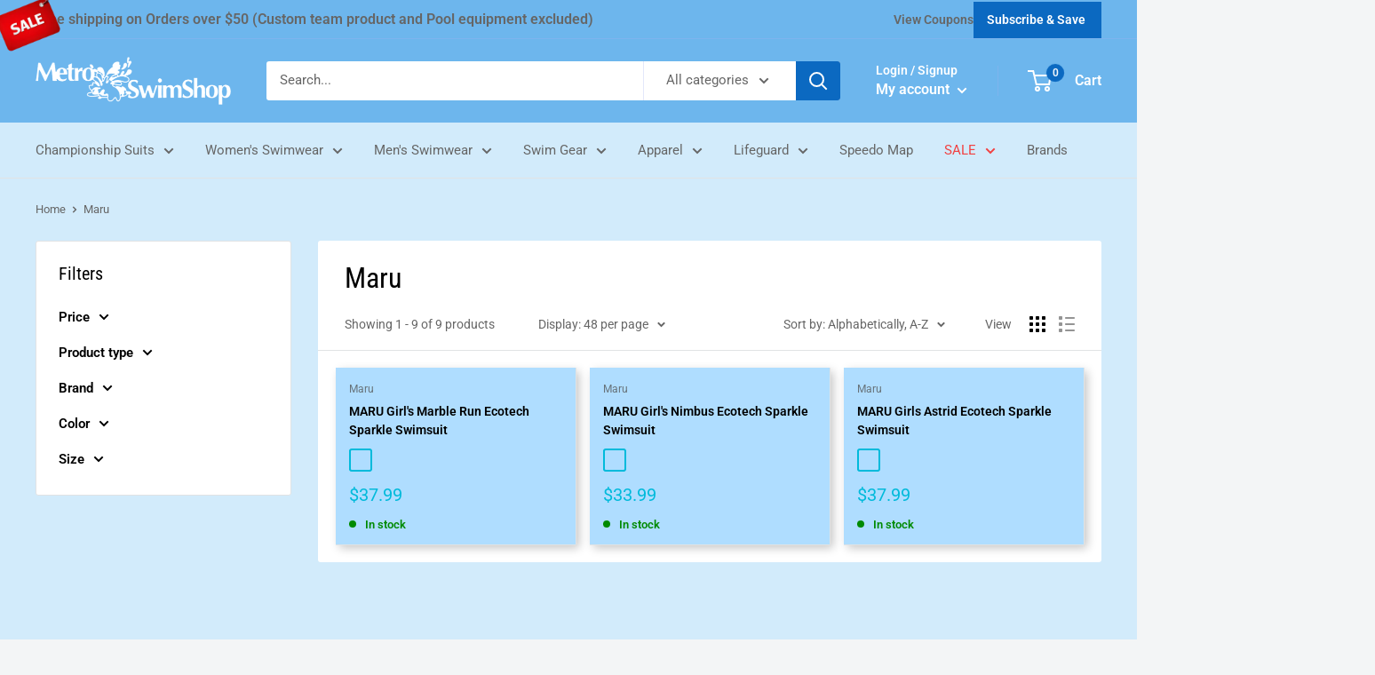

--- FILE ---
content_type: text/html; charset=utf-8
request_url: https://metroswimshop.com/collections/vendors?q=Maru
body_size: 71368
content:
<!doctype html>

<html class="no-js" lang="en">
  <head>
    <meta charset="utf-8">
    <meta name="viewport" content="width=device-width, initial-scale=1">

    <meta name="theme-color" content="#00badb"><title>Maru
</title><link rel="canonical" href="https://metroswimshop.com/collections/vendors?q=maru"><link rel="shortcut icon" href="//metroswimshop.com/cdn/shop/files/fav_96x96.png?v=1649400207" type="image/png"><link rel="preload" as="style" href="//metroswimshop.com/cdn/shop/t/30/assets/theme.css?v=90435808114998911551758178874">
    <link rel="preload" as="script" href="//metroswimshop.com/cdn/shop/t/30/assets/theme.js?v=72889088012755425081758177861">
    <link rel="preconnect" href="https://cdn.shopify.com">
    <link rel="preconnect" href="https://fonts.shopifycdn.com">
    <link rel="dns-prefetch" href="https://productreviews.shopifycdn.com">
    <link rel="dns-prefetch" href="https://ajax.googleapis.com">
    <link rel="dns-prefetch" href="https://maps.googleapis.com">
    <link rel="dns-prefetch" href="https://maps.gstatic.com">
    
		 
    <meta property="og:type" content="website">
  <meta property="og:title" content="Maru">
  <meta property="og:image" content="http://metroswimshop.com/cdn/shop/products/0011_gk0032_blue-pink_fr_jpg_bbb806bf-24b6-430f-92e1-0f0230c4051b.jpg?v=1700081747">
  <meta property="og:image:secure_url" content="https://metroswimshop.com/cdn/shop/products/0011_gk0032_blue-pink_fr_jpg_bbb806bf-24b6-430f-92e1-0f0230c4051b.jpg?v=1700081747">
  <meta property="og:image:width" content="502">
  <meta property="og:image:height" content="603"><meta property="og:url" content="https://metroswimshop.com/collections/vendors?q=maru">
<meta property="og:site_name" content="metroswimshop"><meta name="twitter:card" content="summary"><meta name="twitter:title" content="Maru">
  <meta name="twitter:description" content="">
  <meta name="twitter:image" content="https://metroswimshop.com/cdn/shop/products/0011_gk0032_blue-pink_fr_jpg_bbb806bf-24b6-430f-92e1-0f0230c4051b_600x600_crop_center.jpg?v=1700081747">
    <link rel="preload" href="//metroswimshop.com/cdn/fonts/roboto_condensed/robotocondensed_n4.01812de96ca5a5e9d19bef3ca9cc80dd1bf6c8b8.woff2" as="font" type="font/woff2" crossorigin><link rel="preload" href="//metroswimshop.com/cdn/fonts/roboto/roboto_n4.2019d890f07b1852f56ce63ba45b2db45d852cba.woff2" as="font" type="font/woff2" crossorigin><style>
  @font-face {
  font-family: "Roboto Condensed";
  font-weight: 400;
  font-style: normal;
  font-display: swap;
  src: url("//metroswimshop.com/cdn/fonts/roboto_condensed/robotocondensed_n4.01812de96ca5a5e9d19bef3ca9cc80dd1bf6c8b8.woff2") format("woff2"),
       url("//metroswimshop.com/cdn/fonts/roboto_condensed/robotocondensed_n4.3930e6ddba458dc3cb725a82a2668eac3c63c104.woff") format("woff");
}

  @font-face {
  font-family: Roboto;
  font-weight: 400;
  font-style: normal;
  font-display: swap;
  src: url("//metroswimshop.com/cdn/fonts/roboto/roboto_n4.2019d890f07b1852f56ce63ba45b2db45d852cba.woff2") format("woff2"),
       url("//metroswimshop.com/cdn/fonts/roboto/roboto_n4.238690e0007583582327135619c5f7971652fa9d.woff") format("woff");
}

@font-face {
  font-family: Roboto;
  font-weight: 600;
  font-style: normal;
  font-display: swap;
  src: url("//metroswimshop.com/cdn/fonts/roboto/roboto_n6.3d305d5382545b48404c304160aadee38c90ef9d.woff2") format("woff2"),
       url("//metroswimshop.com/cdn/fonts/roboto/roboto_n6.bb37be020157f87e181e5489d5e9137ad60c47a2.woff") format("woff");
}

@font-face {
  font-family: "Roboto Condensed";
  font-weight: 400;
  font-style: italic;
  font-display: swap;
  src: url("//metroswimshop.com/cdn/fonts/roboto_condensed/robotocondensed_i4.05c7f163ad2c00a3c4257606d1227691aff9070b.woff2") format("woff2"),
       url("//metroswimshop.com/cdn/fonts/roboto_condensed/robotocondensed_i4.04d9d87e0a45b49fc67a5b9eb5059e1540f5cda3.woff") format("woff");
}


  @font-face {
  font-family: Roboto;
  font-weight: 700;
  font-style: normal;
  font-display: swap;
  src: url("//metroswimshop.com/cdn/fonts/roboto/roboto_n7.f38007a10afbbde8976c4056bfe890710d51dec2.woff2") format("woff2"),
       url("//metroswimshop.com/cdn/fonts/roboto/roboto_n7.94bfdd3e80c7be00e128703d245c207769d763f9.woff") format("woff");
}

  @font-face {
  font-family: Roboto;
  font-weight: 400;
  font-style: italic;
  font-display: swap;
  src: url("//metroswimshop.com/cdn/fonts/roboto/roboto_i4.57ce898ccda22ee84f49e6b57ae302250655e2d4.woff2") format("woff2"),
       url("//metroswimshop.com/cdn/fonts/roboto/roboto_i4.b21f3bd061cbcb83b824ae8c7671a82587b264bf.woff") format("woff");
}

  @font-face {
  font-family: Roboto;
  font-weight: 700;
  font-style: italic;
  font-display: swap;
  src: url("//metroswimshop.com/cdn/fonts/roboto/roboto_i7.7ccaf9410746f2c53340607c42c43f90a9005937.woff2") format("woff2"),
       url("//metroswimshop.com/cdn/fonts/roboto/roboto_i7.49ec21cdd7148292bffea74c62c0df6e93551516.woff") format("woff");
}


  :root {
    --default-text-font-size : 15px;
    --base-text-font-size    : 15px;
    --heading-font-family    : "Roboto Condensed", sans-serif;
    --heading-font-weight    : 400;
    --heading-font-style     : normal;
    --text-font-family       : Roboto, sans-serif;
    --text-font-weight       : 400;
    --text-font-style        : normal;
    --text-font-bolder-weight: 600;
    --text-link-decoration   : underline;

    --text-color               : #666666;
    --text-color-rgb           : 102, 102, 102;
    --heading-color            : #000000;
    --border-color             : #e1e3e4;
    --border-color-rgb         : 225, 227, 228;
    --form-border-color        : #d4d6d8;
    --accent-color             : #00badb;
    --accent-color-rgb         : 0, 186, 219;
    --link-color               : #006bcd;
    --link-color-hover         : #004381;
    --background               : #f3f5f6;
    --secondary-background     : #ffffff;
    --secondary-background-rgb : 255, 255, 255;
    --accent-background        : rgba(0, 186, 219, 0.08);

    --input-background: #ffffff;

    --error-color       : #ff0000;
    --error-background  : rgba(255, 0, 0, 0.07);
    --success-color     : #00aa00;
    --success-background: rgba(0, 170, 0, 0.11);

    --primary-button-background      : #006bcd;
    --primary-button-background-rgb  : 0, 107, 205;
    --primary-button-text-color      : #ffffff;
    --secondary-button-background    : #1e2d7d;
    --secondary-button-background-rgb: 30, 45, 125;
    --secondary-button-text-color    : #ffffff;

    --header-background      : #006bcd;
    --header-text-color      : #ffffff;
    --header-light-text-color: #a3afef;
    --header-border-color    : rgba(163, 175, 239, 0.3);
    --header-accent-color    : #00badb;

    --footer-background-color:    #f3f5f6;
    --footer-heading-text-color:  #006bcd;
    --footer-body-text-color:     #666666;
    --footer-body-text-color-rgb: 102, 102, 102;
    --footer-accent-color:        #006bcd;
    --footer-accent-color-rgb:    0, 107, 205;
    --footer-border:              1px solid var(--border-color);
    
    --flickity-arrow-color: #abb1b4;--product-on-sale-accent           : #ee0000;
    --product-on-sale-accent-rgb       : 238, 0, 0;
    --product-on-sale-color            : #ffffff;
    --product-in-stock-color           : #008a00;
    --product-low-stock-color          : #ee0000;
    --product-sold-out-color           : #8a9297;
    --product-custom-label-1-background: #008a00;
    --product-custom-label-1-color     : #ffffff;
    --product-custom-label-2-background: #00a500;
    --product-custom-label-2-color     : #ffffff;
    --product-review-star-color        : #ffbd00;

    --mobile-container-gutter : 20px;
    --desktop-container-gutter: 40px;

    /* Shopify related variables */
    --payment-terms-background-color: #f3f5f6;
  }
</style>

<script>
  // IE11 does not have support for CSS variables, so we have to polyfill them
  if (!(((window || {}).CSS || {}).supports && window.CSS.supports('(--a: 0)'))) {
    const script = document.createElement('script');
    script.type = 'text/javascript';
    script.src = 'https://cdn.jsdelivr.net/npm/css-vars-ponyfill@2';
    script.onload = function() {
      cssVars({});
    };

    document.getElementsByTagName('head')[0].appendChild(script);
  }
</script>


    <script>window.performance && window.performance.mark && window.performance.mark('shopify.content_for_header.start');</script><meta name="facebook-domain-verification" content="ulyda9qpakjaf6iz4dai4si4po2p5t">
<meta name="google-site-verification" content="qaIdiUgEX0g67JXTyN-6pfkVCBnjAUF3OZUiLR1SgmE">
<meta id="shopify-digital-wallet" name="shopify-digital-wallet" content="/63479218407/digital_wallets/dialog">
<meta name="shopify-checkout-api-token" content="87e0d5d3668cad129ece3f05dbf0afdf">
<script async="async" src="/checkouts/internal/preloads.js?locale=en-US"></script>
<link rel="preconnect" href="https://shop.app" crossorigin="anonymous">
<script async="async" src="https://shop.app/checkouts/internal/preloads.js?locale=en-US&shop_id=63479218407" crossorigin="anonymous"></script>
<script id="apple-pay-shop-capabilities" type="application/json">{"shopId":63479218407,"countryCode":"US","currencyCode":"USD","merchantCapabilities":["supports3DS"],"merchantId":"gid:\/\/shopify\/Shop\/63479218407","merchantName":"metroswimshop","requiredBillingContactFields":["postalAddress","email","phone"],"requiredShippingContactFields":["postalAddress","email","phone"],"shippingType":"shipping","supportedNetworks":["visa","masterCard","amex","discover","elo","jcb"],"total":{"type":"pending","label":"metroswimshop","amount":"1.00"},"shopifyPaymentsEnabled":true,"supportsSubscriptions":true}</script>
<script id="shopify-features" type="application/json">{"accessToken":"87e0d5d3668cad129ece3f05dbf0afdf","betas":["rich-media-storefront-analytics"],"domain":"metroswimshop.com","predictiveSearch":true,"shopId":63479218407,"locale":"en"}</script>
<script>var Shopify = Shopify || {};
Shopify.shop = "metroswimshop.myshopify.com";
Shopify.locale = "en";
Shopify.currency = {"active":"USD","rate":"1.0"};
Shopify.country = "US";
Shopify.theme = {"name":"Copy of Live - New color theme","id":151895310567,"schema_name":"Warehouse","schema_version":"2.6.6","theme_store_id":null,"role":"main"};
Shopify.theme.handle = "null";
Shopify.theme.style = {"id":null,"handle":null};
Shopify.cdnHost = "metroswimshop.com/cdn";
Shopify.routes = Shopify.routes || {};
Shopify.routes.root = "/";</script>
<script type="module">!function(o){(o.Shopify=o.Shopify||{}).modules=!0}(window);</script>
<script>!function(o){function n(){var o=[];function n(){o.push(Array.prototype.slice.apply(arguments))}return n.q=o,n}var t=o.Shopify=o.Shopify||{};t.loadFeatures=n(),t.autoloadFeatures=n()}(window);</script>
<script>
  window.ShopifyPay = window.ShopifyPay || {};
  window.ShopifyPay.apiHost = "shop.app\/pay";
  window.ShopifyPay.redirectState = null;
</script>
<script id="shop-js-analytics" type="application/json">{"pageType":"collection"}</script>
<script defer="defer" async type="module" src="//metroswimshop.com/cdn/shopifycloud/shop-js/modules/v2/client.init-shop-cart-sync_WVOgQShq.en.esm.js"></script>
<script defer="defer" async type="module" src="//metroswimshop.com/cdn/shopifycloud/shop-js/modules/v2/chunk.common_C_13GLB1.esm.js"></script>
<script defer="defer" async type="module" src="//metroswimshop.com/cdn/shopifycloud/shop-js/modules/v2/chunk.modal_CLfMGd0m.esm.js"></script>
<script type="module">
  await import("//metroswimshop.com/cdn/shopifycloud/shop-js/modules/v2/client.init-shop-cart-sync_WVOgQShq.en.esm.js");
await import("//metroswimshop.com/cdn/shopifycloud/shop-js/modules/v2/chunk.common_C_13GLB1.esm.js");
await import("//metroswimshop.com/cdn/shopifycloud/shop-js/modules/v2/chunk.modal_CLfMGd0m.esm.js");

  window.Shopify.SignInWithShop?.initShopCartSync?.({"fedCMEnabled":true,"windoidEnabled":true});

</script>
<script>
  window.Shopify = window.Shopify || {};
  if (!window.Shopify.featureAssets) window.Shopify.featureAssets = {};
  window.Shopify.featureAssets['shop-js'] = {"shop-cart-sync":["modules/v2/client.shop-cart-sync_DuR37GeY.en.esm.js","modules/v2/chunk.common_C_13GLB1.esm.js","modules/v2/chunk.modal_CLfMGd0m.esm.js"],"init-fed-cm":["modules/v2/client.init-fed-cm_BucUoe6W.en.esm.js","modules/v2/chunk.common_C_13GLB1.esm.js","modules/v2/chunk.modal_CLfMGd0m.esm.js"],"shop-toast-manager":["modules/v2/client.shop-toast-manager_B0JfrpKj.en.esm.js","modules/v2/chunk.common_C_13GLB1.esm.js","modules/v2/chunk.modal_CLfMGd0m.esm.js"],"init-shop-cart-sync":["modules/v2/client.init-shop-cart-sync_WVOgQShq.en.esm.js","modules/v2/chunk.common_C_13GLB1.esm.js","modules/v2/chunk.modal_CLfMGd0m.esm.js"],"shop-button":["modules/v2/client.shop-button_B_U3bv27.en.esm.js","modules/v2/chunk.common_C_13GLB1.esm.js","modules/v2/chunk.modal_CLfMGd0m.esm.js"],"init-windoid":["modules/v2/client.init-windoid_DuP9q_di.en.esm.js","modules/v2/chunk.common_C_13GLB1.esm.js","modules/v2/chunk.modal_CLfMGd0m.esm.js"],"shop-cash-offers":["modules/v2/client.shop-cash-offers_BmULhtno.en.esm.js","modules/v2/chunk.common_C_13GLB1.esm.js","modules/v2/chunk.modal_CLfMGd0m.esm.js"],"pay-button":["modules/v2/client.pay-button_CrPSEbOK.en.esm.js","modules/v2/chunk.common_C_13GLB1.esm.js","modules/v2/chunk.modal_CLfMGd0m.esm.js"],"init-customer-accounts":["modules/v2/client.init-customer-accounts_jNk9cPYQ.en.esm.js","modules/v2/client.shop-login-button_DJ5ldayH.en.esm.js","modules/v2/chunk.common_C_13GLB1.esm.js","modules/v2/chunk.modal_CLfMGd0m.esm.js"],"avatar":["modules/v2/client.avatar_BTnouDA3.en.esm.js"],"checkout-modal":["modules/v2/client.checkout-modal_pBPyh9w8.en.esm.js","modules/v2/chunk.common_C_13GLB1.esm.js","modules/v2/chunk.modal_CLfMGd0m.esm.js"],"init-shop-for-new-customer-accounts":["modules/v2/client.init-shop-for-new-customer-accounts_BUoCy7a5.en.esm.js","modules/v2/client.shop-login-button_DJ5ldayH.en.esm.js","modules/v2/chunk.common_C_13GLB1.esm.js","modules/v2/chunk.modal_CLfMGd0m.esm.js"],"init-customer-accounts-sign-up":["modules/v2/client.init-customer-accounts-sign-up_CnczCz9H.en.esm.js","modules/v2/client.shop-login-button_DJ5ldayH.en.esm.js","modules/v2/chunk.common_C_13GLB1.esm.js","modules/v2/chunk.modal_CLfMGd0m.esm.js"],"init-shop-email-lookup-coordinator":["modules/v2/client.init-shop-email-lookup-coordinator_CzjY5t9o.en.esm.js","modules/v2/chunk.common_C_13GLB1.esm.js","modules/v2/chunk.modal_CLfMGd0m.esm.js"],"shop-follow-button":["modules/v2/client.shop-follow-button_CsYC63q7.en.esm.js","modules/v2/chunk.common_C_13GLB1.esm.js","modules/v2/chunk.modal_CLfMGd0m.esm.js"],"shop-login-button":["modules/v2/client.shop-login-button_DJ5ldayH.en.esm.js","modules/v2/chunk.common_C_13GLB1.esm.js","modules/v2/chunk.modal_CLfMGd0m.esm.js"],"shop-login":["modules/v2/client.shop-login_B9ccPdmx.en.esm.js","modules/v2/chunk.common_C_13GLB1.esm.js","modules/v2/chunk.modal_CLfMGd0m.esm.js"],"lead-capture":["modules/v2/client.lead-capture_D0K_KgYb.en.esm.js","modules/v2/chunk.common_C_13GLB1.esm.js","modules/v2/chunk.modal_CLfMGd0m.esm.js"],"payment-terms":["modules/v2/client.payment-terms_BWmiNN46.en.esm.js","modules/v2/chunk.common_C_13GLB1.esm.js","modules/v2/chunk.modal_CLfMGd0m.esm.js"]};
</script>
<script>(function() {
  var isLoaded = false;
  function asyncLoad() {
    if (isLoaded) return;
    isLoaded = true;
    var urls = ["https:\/\/cdn.shopify.com\/s\/files\/1\/0634\/7921\/8407\/t\/3\/assets\/globo.formbuilder.init.js?v=1653378578\u0026shop=metroswimshop.myshopify.com","https:\/\/node1.itoris.com\/dpo\/storefront\/include.js?shop=metroswimshop.myshopify.com"];
    for (var i = 0; i < urls.length; i++) {
      var s = document.createElement('script');
      s.type = 'text/javascript';
      s.async = true;
      s.src = urls[i];
      var x = document.getElementsByTagName('script')[0];
      x.parentNode.insertBefore(s, x);
    }
  };
  if(window.attachEvent) {
    window.attachEvent('onload', asyncLoad);
  } else {
    window.addEventListener('load', asyncLoad, false);
  }
})();</script>
<script id="__st">var __st={"a":63479218407,"offset":-18000,"reqid":"8755cb3b-8190-415f-ad49-dc11cccd6aab-1769687230","pageurl":"metroswimshop.com\/collections\/vendors?q=Maru","u":"45e6ae046c2b","p":"vendors"};</script>
<script>window.ShopifyPaypalV4VisibilityTracking = true;</script>
<script id="captcha-bootstrap">!function(){'use strict';const t='contact',e='account',n='new_comment',o=[[t,t],['blogs',n],['comments',n],[t,'customer']],c=[[e,'customer_login'],[e,'guest_login'],[e,'recover_customer_password'],[e,'create_customer']],r=t=>t.map((([t,e])=>`form[action*='/${t}']:not([data-nocaptcha='true']) input[name='form_type'][value='${e}']`)).join(','),a=t=>()=>t?[...document.querySelectorAll(t)].map((t=>t.form)):[];function s(){const t=[...o],e=r(t);return a(e)}const i='password',u='form_key',d=['recaptcha-v3-token','g-recaptcha-response','h-captcha-response',i],f=()=>{try{return window.sessionStorage}catch{return}},m='__shopify_v',_=t=>t.elements[u];function p(t,e,n=!1){try{const o=window.sessionStorage,c=JSON.parse(o.getItem(e)),{data:r}=function(t){const{data:e,action:n}=t;return t[m]||n?{data:e,action:n}:{data:t,action:n}}(c);for(const[e,n]of Object.entries(r))t.elements[e]&&(t.elements[e].value=n);n&&o.removeItem(e)}catch(o){console.error('form repopulation failed',{error:o})}}const l='form_type',E='cptcha';function T(t){t.dataset[E]=!0}const w=window,h=w.document,L='Shopify',v='ce_forms',y='captcha';let A=!1;((t,e)=>{const n=(g='f06e6c50-85a8-45c8-87d0-21a2b65856fe',I='https://cdn.shopify.com/shopifycloud/storefront-forms-hcaptcha/ce_storefront_forms_captcha_hcaptcha.v1.5.2.iife.js',D={infoText:'Protected by hCaptcha',privacyText:'Privacy',termsText:'Terms'},(t,e,n)=>{const o=w[L][v],c=o.bindForm;if(c)return c(t,g,e,D).then(n);var r;o.q.push([[t,g,e,D],n]),r=I,A||(h.body.append(Object.assign(h.createElement('script'),{id:'captcha-provider',async:!0,src:r})),A=!0)});var g,I,D;w[L]=w[L]||{},w[L][v]=w[L][v]||{},w[L][v].q=[],w[L][y]=w[L][y]||{},w[L][y].protect=function(t,e){n(t,void 0,e),T(t)},Object.freeze(w[L][y]),function(t,e,n,w,h,L){const[v,y,A,g]=function(t,e,n){const i=e?o:[],u=t?c:[],d=[...i,...u],f=r(d),m=r(i),_=r(d.filter((([t,e])=>n.includes(e))));return[a(f),a(m),a(_),s()]}(w,h,L),I=t=>{const e=t.target;return e instanceof HTMLFormElement?e:e&&e.form},D=t=>v().includes(t);t.addEventListener('submit',(t=>{const e=I(t);if(!e)return;const n=D(e)&&!e.dataset.hcaptchaBound&&!e.dataset.recaptchaBound,o=_(e),c=g().includes(e)&&(!o||!o.value);(n||c)&&t.preventDefault(),c&&!n&&(function(t){try{if(!f())return;!function(t){const e=f();if(!e)return;const n=_(t);if(!n)return;const o=n.value;o&&e.removeItem(o)}(t);const e=Array.from(Array(32),(()=>Math.random().toString(36)[2])).join('');!function(t,e){_(t)||t.append(Object.assign(document.createElement('input'),{type:'hidden',name:u})),t.elements[u].value=e}(t,e),function(t,e){const n=f();if(!n)return;const o=[...t.querySelectorAll(`input[type='${i}']`)].map((({name:t})=>t)),c=[...d,...o],r={};for(const[a,s]of new FormData(t).entries())c.includes(a)||(r[a]=s);n.setItem(e,JSON.stringify({[m]:1,action:t.action,data:r}))}(t,e)}catch(e){console.error('failed to persist form',e)}}(e),e.submit())}));const S=(t,e)=>{t&&!t.dataset[E]&&(n(t,e.some((e=>e===t))),T(t))};for(const o of['focusin','change'])t.addEventListener(o,(t=>{const e=I(t);D(e)&&S(e,y())}));const B=e.get('form_key'),M=e.get(l),P=B&&M;t.addEventListener('DOMContentLoaded',(()=>{const t=y();if(P)for(const e of t)e.elements[l].value===M&&p(e,B);[...new Set([...A(),...v().filter((t=>'true'===t.dataset.shopifyCaptcha))])].forEach((e=>S(e,t)))}))}(h,new URLSearchParams(w.location.search),n,t,e,['guest_login'])})(!0,!0)}();</script>
<script integrity="sha256-4kQ18oKyAcykRKYeNunJcIwy7WH5gtpwJnB7kiuLZ1E=" data-source-attribution="shopify.loadfeatures" defer="defer" src="//metroswimshop.com/cdn/shopifycloud/storefront/assets/storefront/load_feature-a0a9edcb.js" crossorigin="anonymous"></script>
<script crossorigin="anonymous" defer="defer" src="//metroswimshop.com/cdn/shopifycloud/storefront/assets/shopify_pay/storefront-65b4c6d7.js?v=20250812"></script>
<script data-source-attribution="shopify.dynamic_checkout.dynamic.init">var Shopify=Shopify||{};Shopify.PaymentButton=Shopify.PaymentButton||{isStorefrontPortableWallets:!0,init:function(){window.Shopify.PaymentButton.init=function(){};var t=document.createElement("script");t.src="https://metroswimshop.com/cdn/shopifycloud/portable-wallets/latest/portable-wallets.en.js",t.type="module",document.head.appendChild(t)}};
</script>
<script data-source-attribution="shopify.dynamic_checkout.buyer_consent">
  function portableWalletsHideBuyerConsent(e){var t=document.getElementById("shopify-buyer-consent"),n=document.getElementById("shopify-subscription-policy-button");t&&n&&(t.classList.add("hidden"),t.setAttribute("aria-hidden","true"),n.removeEventListener("click",e))}function portableWalletsShowBuyerConsent(e){var t=document.getElementById("shopify-buyer-consent"),n=document.getElementById("shopify-subscription-policy-button");t&&n&&(t.classList.remove("hidden"),t.removeAttribute("aria-hidden"),n.addEventListener("click",e))}window.Shopify?.PaymentButton&&(window.Shopify.PaymentButton.hideBuyerConsent=portableWalletsHideBuyerConsent,window.Shopify.PaymentButton.showBuyerConsent=portableWalletsShowBuyerConsent);
</script>
<script data-source-attribution="shopify.dynamic_checkout.cart.bootstrap">document.addEventListener("DOMContentLoaded",(function(){function t(){return document.querySelector("shopify-accelerated-checkout-cart, shopify-accelerated-checkout")}if(t())Shopify.PaymentButton.init();else{new MutationObserver((function(e,n){t()&&(Shopify.PaymentButton.init(),n.disconnect())})).observe(document.body,{childList:!0,subtree:!0})}}));
</script>
<link id="shopify-accelerated-checkout-styles" rel="stylesheet" media="screen" href="https://metroswimshop.com/cdn/shopifycloud/portable-wallets/latest/accelerated-checkout-backwards-compat.css" crossorigin="anonymous">
<style id="shopify-accelerated-checkout-cart">
        #shopify-buyer-consent {
  margin-top: 1em;
  display: inline-block;
  width: 100%;
}

#shopify-buyer-consent.hidden {
  display: none;
}

#shopify-subscription-policy-button {
  background: none;
  border: none;
  padding: 0;
  text-decoration: underline;
  font-size: inherit;
  cursor: pointer;
}

#shopify-subscription-policy-button::before {
  box-shadow: none;
}

      </style>

<script>window.performance && window.performance.mark && window.performance.mark('shopify.content_for_header.end');</script>
<script>
	var Globo = Globo || {};
    var globoFormbuilderRecaptchaInit = function(){};
    Globo.FormBuilder = Globo.FormBuilder || {};
    Globo.FormBuilder.url = "https://form.globosoftware.net";
    Globo.FormBuilder.shop = {
        settings : {
            reCaptcha : {
                siteKey : ''
            },
            hideWaterMark : false,
            encryptionFormId : true,
            copyright: `Powered by <a href="https://globosoftware.net" target="_blank">Globo</a> <a href="https://apps.shopify.com/form-builder-contact-form" target="_blank">Contact Form</a>`,
            scrollTop: true
        },
        pricing:{
            features:{
                fileUpload : 30,
                removeCopyright : true,
                bulkOrderForm: true,
                cartForm: true,
            }
        },
        configuration: {
            money_format:  "${{amount}}"
        },
        encryption_form_id : true
    };
    Globo.FormBuilder.forms = [];

    
    Globo.FormBuilder.page = {
        title : document.title,
        href : window.location.href,
        type: "collection"
    };
    
    Globo.FormBuilder.assetFormUrls = [];
            Globo.FormBuilder.assetFormUrls[81248] = "//metroswimshop.com/cdn/shop/t/30/assets/globo.formbuilder.data.81248.js?v=136455420798752476301758177861";
                    Globo.FormBuilder.assetFormUrls[81256] = "//metroswimshop.com/cdn/shop/t/30/assets/globo.formbuilder.data.81256.js?v=99853207722292513671758177861";
                    Globo.FormBuilder.assetFormUrls[81267] = "//metroswimshop.com/cdn/shop/t/30/assets/globo.formbuilder.data.81267.js?v=71516550834243488701758177861";
                    Globo.FormBuilder.assetFormUrls[81274] = "//metroswimshop.com/cdn/shop/t/30/assets/globo.formbuilder.data.81274.js?v=53052378972592265431758177861";
            
</script>

<link rel="preload" href="//metroswimshop.com/cdn/shop/t/30/assets/globo.formbuilder.css?v=46488724916597153071758177861" as="style" onload="this.onload=null;this.rel='stylesheet'">
<noscript><link rel="stylesheet" href="//metroswimshop.com/cdn/shop/t/30/assets/globo.formbuilder.css?v=46488724916597153071758177861"></noscript>
<link rel="stylesheet" href="//metroswimshop.com/cdn/shop/t/30/assets/globo.formbuilder.css?v=46488724916597153071758177861">


<script>
    Globo.FormBuilder.__webpack_public_path__ = "//metroswimshop.com/cdn/shop/t/30/assets/"
</script>
<script src="//metroswimshop.com/cdn/shop/t/30/assets/globo.formbuilder.index.js?v=10575238100069340371758177861" defer></script>


    <link href="//metroswimshop.com/cdn/shop/t/30/assets/fontawesome.min.css?v=153942367484617774461758177861" rel="stylesheet" type="text/css" media="all" />
    <link rel="stylesheet" href="//metroswimshop.com/cdn/shop/t/30/assets/theme.css?v=90435808114998911551758178874">
	<link rel="stylesheet" href="//metroswimshop.com/cdn/shop/t/30/assets/custom_css.css?v=1100062621245729811758177861">
  <style>
    body{
        background: #d2ebfb;
    }
    .new--color nav.nav-bar{
        background: #d2ebfb;
    }
  
  .new--color .announcement-bar{
      background: #6db6ed;
      
  }
  .new--color .announcement-bar__button{
      background: #0b69c1;
      box-shadow: 0 1px #0b69c1;
  }
  

  
  .new--color .header {
      background: #6db6ed;
      
  }
  .new--color .search-bar__submit {
      background: #0b69c1;
  }
  .new--color .header__cart-count {
      background: #0b69c1;
  }
  .new--color .header__action-item-title {
      color: #fff;
      font-weight: 600;
  }
  .new--color .link:hover, .new--color .link:focus {
      color: #0b69c1;
  }
  .new--color .nav-bar__link[aria-expanded=true]{
      color: #0b69c1;
  }
  

  
    .new--color #block-image_qqgC8W .button{
        background: #0b69c1;
    }
    .new--color #block-image_qqgC8W .button:hover {
        background: rgb(8, 80, 148);
    }
    .new--color .button--primary{
        background: #0b69c1;
    }
    .new--color .button--primary:hover {
        background:rgb(8, 80, 148);
    }
    .new--color .section__action-link{
        color: #0b69c1;
    }
    .new--color .quick-links__link {
        color: #0b69c1;
    }
    .new--color .quick-links__link:hover {
        color: rgb(8, 80, 148);
    }
    .nav-bar__item.SALE a, .mobile-menu__nav-item.SALE a {
        color: #f24141 !important;
    }
    .new--color .text-with-icons__icon-wrapper svg path, .new--color .text-with-icons__icon-wrapper svg circle {
        stroke: #0b69c1;
    }
    .new--color .footer__title{
        color: #fff;
    }
    .new--color .product-meta__share-buttons .social-media__item svg {
        opacity: 1;
    }
  

    .new--color .promolist-section{
        
        padding: 10px 0;
    }
    .new--color .iwt-section{
        background: #fff;
        padding: 10px 0;
    }
    .new--color footer.footer{
        background: #6db6ed;
        color: #fff !important;
    }
    .new--color .nav-bar:after{
        content: none;
    }
    .quick-links-section .quick-links {
        background: transparent;
        border: 0;
        display: grid;
        grid-template-columns: repeat(6, 1fr);
        gap: 10px;
    }
    .quick-links-section .quick-links .quick-links__link {
        background: #6eb7e9;
        border-radius: 10px;
        border: 0;
        width: 100%;
        color: #fff;
        transition: 0.4s ease;
        box-shadow: 2px 2px 10px 1px #0000003b;
    }
    .quick-links-section .quick-links .quick-links__link:hover {
        transform: translateY(-5px);
    }
    .logo-list-section .quick-links__link{
        width: 100%;
        border-radius: 10px;
        overflow: hidden;
        transition: 0.4s ease;
        box-shadow: 2px 2px 10px 1px #0000003b !important;
    }
    .logo-list-section .quick-links__link:hover{
        transform: translateY(-5px);
    }
    .logo-list-section .quick-links.logo-list{
        display: grid;
        grid-template-columns: repeat(6, 1fr);
        gap: 10px;
    }
    .iwt-section h2.heading.h3{
        font-size: 40px;
        margin-bottom: 0;
    }
    .iwt-section .rte p{
        font-size: 18px;
        margin-bottom: 0;
    }
    .map__section .map__store-list{
        padding: 0;
    }
    .map__section .map__store-item{
        padding: 0;
        border-radius: 10px;
        border: 1px solid #515151;
        margin-bottom: 8px;
        background: #fff;
    }
    .map__section .map__store-name{
        padding: 20px 20px 15px;
    }
    .map__section .map__store-collapsible{
        padding: 0px 20px;
    }
    .map__section .map__store-item:last-child{
        margin-bottom: 0px;
    }
    .map__section .map{
        background: transparent;
        gap: 20px;
        height: unset;
    }
    .map__section .map__map-container {
        border-radius: 10px;
        height: auto;
    }
    .other__brands__section .itg_main_brand {
        display: grid;
        grid-template-columns: repeat(6, 1fr);
        gap: 6px;
    }
    .other__brands__section .brand-parent {
        width: 100% !important;
    }
    .collection__dynamic-part{
        background: #fff;
        box-shadow: unset;
        border: 0;
    }
    .collection__toolbar {
        background: transparent;
    }
    .collection__dynamic-part .product-list {
        display: grid;
        background: transparent;
        grid-template-columns: repeat(3, 1fr);
        gap: 16px;
        overflow: unset;   
        padding: 20px; 
    }
    .collection__dynamic-part .product-list .product-item{
        width: 100%;
        box-shadow: 4px 4px 10px 0px #0000003b !important;
    }
    .product-item{
        padding: 0;
    }
    .product-item--vertical .product-item__info {
        background: #afddff;
        padding: 15px;
    }
    .product-item__image-wrapper {
        margin-bottom: 0px;
    }
    .product-list:has(.product-item.product-item--list) {
        grid-template-columns: repeat(1, 1fr);
    }
    .product-block-list .card {
        
        box-shadow: 3px 3px 24px 0px #0000004a;
    }
    .product-block-list .product-form__payment-container{
        flex-direction: column;
    }
    .product-block-list .product-form__payment-container>* {
        width: 100%;
        margin-bottom: 0px;
    }
    .product-block-list .product-form__add-button {
        height: 52px;
        font-size: 18px;
        text-transform: uppercase;
    }
    @media(max-width: 1199px){
        .collection__dynamic-part .product-list {
            grid-template-columns: repeat(2, 1fr);
            gap: 16px;
        }
    }
    @media(max-width: 999px){
        .map__section .map__map-container {
            height: 390px;
            margin-top: 20px;
        }
    }
    @media(max-width: 989px){
        .quick-links-section .quick-links {
            grid-template-columns: repeat(3, 1fr);
        }
        .logo-list-section .quick-links.logo-list{
            grid-template-columns: repeat(3, 1fr);
        }
        .other__brands__section .itg_main_brand {
            grid-template-columns: repeat(3, 1fr);
        }
    }
    @media(max-width: 640px){
        .map__section .map__map-container {
            height: 210px;
            margin-top: 0px;
        }
        .collection__dynamic-part .product-list {
            grid-template-columns: repeat(1, 1fr);
            gap: 16px;
            padding: 0 15px;
        }
    }
    @media(max-width: 550px){
        .quick-links-section .quick-links {
            grid-template-columns: repeat(2, 1fr);
            gap: 5px;
        }
        .logo-list-section .quick-links.logo-list{
            grid-template-columns: repeat(2, 1fr);
            gap: 5px;
        }
        .other__brands__section .itg_main_brand {
            grid-template-columns: repeat(2, 1fr);
            gap: 5px;
        }
        .iwt-section h2.heading.h3{
            font-size: 30px;
            margin-bottom: 0;
        }
        .iwt-section .rte p{
            font-size: 15px;
            margin-bottom: 0;
        }
        .map__section .map__map-container {
            height: 150px;
        }
        .map__section .map {
            padding: 0;
        }
    }
    
</style>
    
    


  <script type="application/ld+json">
  {
    "@context": "http://schema.org",
    "@type": "BreadcrumbList",
  "itemListElement": [{
      "@type": "ListItem",
      "position": 1,
      "name": "Home",
      "item": "https://metroswimshop.com"
    },{
          "@type": "ListItem",
          "position": 2,
          "name": "Maru",
          "item": "https://metroswimshop.com/collections/vendors?q=Maru"
        }]
  }
  </script>


    <script>
      // This allows to expose several variables to the global scope, to be used in scripts
      window.theme = {
        pageType: "collection",
        cartCount: 0,
        moneyFormat: "${{amount}}",
        moneyWithCurrencyFormat: "${{amount}} USD",
        currencyCodeEnabled: false,
        showDiscount: true,
        discountMode: "saving",
        searchMode: "product,article",
        searchUnavailableProducts: "last",
        cartType: "drawer"
      };

      window.routes = {
        rootUrl: "\/",
        rootUrlWithoutSlash: '',
        cartUrl: "\/cart",
        cartAddUrl: "\/cart\/add",
        cartChangeUrl: "\/cart\/change",
        searchUrl: "\/search",
        productRecommendationsUrl: "\/recommendations\/products"
      };

      window.languages = {
        productRegularPrice: "Regular price",
        productSalePrice: "Sale price",
        collectionOnSaleLabel: "Save {{savings}}",
        productFormUnavailable: "Unavailable",
        productFormAddToCart: "Add to cart",
        productFormSoldOut: "Sold out",
        productAdded: "Product has been added to your cart",
        productAddedShort: "Added!",
        shippingEstimatorNoResults: "No shipping could be found for your address.",
        shippingEstimatorOneResult: "There is one shipping rate for your address:",
        shippingEstimatorMultipleResults: "There are {{count}} shipping rates for your address:",
        shippingEstimatorErrors: "There are some errors:"
      };

      window.lazySizesConfig = {
        loadHidden: false,
        hFac: 0.8,
        expFactor: 3,
        customMedia: {
          '--phone': '(max-width: 640px)',
          '--tablet': '(min-width: 641px) and (max-width: 1023px)',
          '--lap': '(min-width: 1024px)'
        }
      };

      document.documentElement.className = document.documentElement.className.replace('no-js', 'js');
    </script><script src="//metroswimshop.com/cdn/shop/t/30/assets/jquery.min.js?v=58211863146907186831758177861" type="text/javascript"></script>
    <script src="//metroswimshop.com/cdn/shop/t/30/assets/theme.js?v=72889088012755425081758177861" defer></script>
    <script src="//metroswimshop.com/cdn/shop/t/30/assets/custom.js?v=123231971847692522471758177861" defer></script><script>
        (function () {
          window.onpageshow = function() {
            // We force re-freshing the cart content onpageshow, as most browsers will serve a cache copy when hitting the
            // back button, which cause staled data
            document.documentElement.dispatchEvent(new CustomEvent('cart:refresh', {
              bubbles: true,
              detail: {scrollToTop: false}
            }));
          };
        })();
      </script><!-- Extend -- Render Extend SDK Configuration script --> 
    <!-- Extend - Add necessary SDK script tags and configure the store -->
<script src='https://sdk.helloextend.com/extend-sdk-client/v1/extend-sdk-client.min.js' defer='defer'></script>
<script src='https://sdk.helloextend.com/extend-sdk-client-shopify-addon/v1/extend-sdk-client-shopify-addon.min.js' defer='defer'></script>

<script>
    window.addEventListener('DOMContentLoaded', function(){
        window.Extend.config({storeId: '35c6dfbb-88fc-4b69-95b9-71af54a4e7c0', environment: 'production'});
        window.Extend.integration = {};

        // Extend - Analytics and writeLogs boolean
        window.Extend.integration.analytics = true;
        window.Extend.integration.writeLogs = false;

        // Extend - QA Cypress booleans
        window.Extend.integration.isExtendPdpOfferEnabled = true;
        window.Extend.integration.isExtendOfferModalEnabled = true;
        window.Extend.integration.isExtendMainCartOfferEnabled = true;

        // Only defines utils if Extend and ExtendShopify is defined
        if (window.Extend && window.ExtendShopify) {
            const extendUtils = {

                /*
                * takes in object and logs it if writeLogs is true
                * @param {object} objToLog will be an object of information to log
                */
                logger: (objToLog) => {
                    try {
                        if(Extend.integration.writeLogs){
                            console.log("EXTEND: ", objToLog);
                        }
                    } catch (error) {
                        console.warn("EXTEND: " + error);
                    }
                }
            };
            window.Extend.integration.utils = extendUtils;
        }
    })
</script>

<!-- Extend - Render analytics -->
<script>

// run scripts on DOMContentLoaded to avoid affecting site load time
window.addEventListener('DOMContentLoaded', function() {

    // Only run ajax integration if Extend and ExtendShopify is defined, the currency is set to USD and analytics are enabled
    if (window.Extend && window.ExtendShopify && Extend.integration.analytics && window.Shopify && window.Shopify.currency && window.Shopify.currency.active === 'USD') {

        /***********************/
        /* util functions      */
        /***********************/

        // getPlanId - Takes in the cart and a product ID and returns the plan ID for that product
        function getPlanId(cart, productId) {
            let planId;
            cart.items.forEach(function(item) {
                if (item.properties.Ref && item.properties.Ref === productId) 
                    planId = item.sku.toString();
                
            })
            return planId
        }

        /***********************/
        /* end util functions  */
        /***********************/

        // productAnalytics() - Takes in the product ID and quantity at the time it is added to the cart
        let productAnalytics = function(prodId, prodQty) {
            if (prodId) {
                if (!prodQty) 
                    prodQty = 1;
                
                Extend.trackProductAddedToCart({productId: prodId.toString(), productQuantity: parseInt(prodQty)});
            } else {
                console.warn("Extend: Product id is " + prodId)
            }
        }

        // cartAnalytics() - Takes in the oldCart and the newCart at a point where the cart updates
        let cartAnalytics = function(oldCart, newCart) {
            try{
                //if there is an old or new cart with items. 
                if (oldCart && newCart && oldCart.items && newCart.items) { 
                    // Triggers if an item has been removed
                    if (oldCart.items.length > newCart.items.length) {
                        oldCart.items.forEach(function(currentItem) {
                            let productFound = false
                            newCart.items.forEach(function(currentNewItem) {
                                if (currentItem.id == currentNewItem.id) {
                                    productFound = true
                                }
                            })

                            // making sdk call of which product was removed from cart
                            if (productFound === false) {
                                if (currentItem.vendor === 'Extend' && currentItem && currentItem.sku && currentItem.properties.Ref) {
                                    Extend.trackOfferRemovedFromCart({productId: currentItem.properties.Ref.toString(), planId: currentItem.sku.toString()});
                                } else if (currentItem.id) {
                                    Extend.trackProductRemovedFromCart({productId: currentItem.id.toString()})
                                }
                            }
                        })

                        // Triggers if an item quantity has changed
                    } else if (oldCart.item_count != newCart.item_count) {
                        oldCart.items.forEach(function(currentItem) {
                            newCart.items.forEach(function(currentNewItem) {

                                // Runs when the updated item is found if its not an Extend warranty
                                if (currentItem.id == currentNewItem.id && currentItem.quantity != currentNewItem.quantity && currentItem.vendor != 'Extend') {
                                    if (currentItem.id && currentNewItem.quantity && ExtendShopify.warrantyAlreadyInCart(currentItem.id.toString(), oldCart.items)) { // Gets the associated plan ID using the product ID
                                        let planId = getPlanId(newCart, currentItem.id.toString())

                                        // Product has warranty in cart
                                        Extend.trackOfferUpdated({
                                            productId: currentItem.id.toString(),
                                            planId: planId,
                                            updates: {
                                                warrantyQuantity: parseInt(currentNewItem.quantity),
                                                productQuantity: parseInt(currentNewItem.quantity)
                                            }
                                        });
                                    } else if (currentItem.id && currentNewItem.quantity) { // Product has no warranty in cart
                                        Extend.trackProductUpdated({
                                            productId: currentItem.id.toString(),
                                            updates: {
                                                productQuantity: parseInt(currentNewItem.quantity)
                                            }
                                        });
                                    }
                                }
                            })
                        })
                    }
                } else {
                    console.warn("EXTEND: corrupt cart objects");
                }
            }catch(error){
                console.error("EXTEND: "+ error);
            }
        }

        window.Extend.integration.productAnalytics = productAnalytics;
        window.Extend.integration.cartAnalytics = cartAnalytics;

    }
}) 
</script>
<!-- Extend -- Load cart integration script -->
<script>
  window.addEventListener('DOMContentLoaded', function() {
    if (window.Extend && window.ExtendShopify) {
        ExtendShopify.updateExtendLineItems({
            balanceCart: true,
            isSPSupported:false,
            callback(err, data) {
              if (!err && data && (data.updates || data.additions)) {
                document.documentElement.dispatchEvent(new CustomEvent('cart:refresh', {
                  bubbles: true
                }));
              }
            }
        });
    }
    });
</script>
<!-- Extend -- End Extend code -->
 
    <!-- Extend -- End Extend code --> 

  <!-- BEGIN app block: shopify://apps/powerful-form-builder/blocks/app-embed/e4bcb1eb-35b2-42e6-bc37-bfe0e1542c9d --><script type="text/javascript" hs-ignore data-cookieconsent="ignore">
  var Globo = Globo || {};
  var globoFormbuilderRecaptchaInit = function(){};
  var globoFormbuilderHcaptchaInit = function(){};
  window.Globo.FormBuilder = window.Globo.FormBuilder || {};
  window.Globo.FormBuilder.shop = {"configuration":{"money_format":"${{amount}}"},"pricing":{"features":{"bulkOrderForm":true,"cartForm":true,"fileUpload":30,"removeCopyright":true}},"settings":{"copyright":"Powered by <a href=\"https://globosoftware.net\" target=\"_blank\">Globo</a> <a href=\"https://apps.shopify.com/form-builder-contact-form\" target=\"_blank\">Contact Form</a>","hideWaterMark":false,"reCaptcha":{"recaptchaType":"v2","siteKey":false,"languageCode":"en"},"scrollTop":false,"additionalColumns":[]},"encryption_form_id":1,"url":"https://form.globosoftware.net/"};

  if(window.Globo.FormBuilder.shop.settings.customCssEnabled && window.Globo.FormBuilder.shop.settings.customCssCode){
    const customStyle = document.createElement('style');
    customStyle.type = 'text/css';
    customStyle.innerHTML = window.Globo.FormBuilder.shop.settings.customCssCode;
    document.head.appendChild(customStyle);
  }

  window.Globo.FormBuilder.forms = [];
    
      
      
      
      window.Globo.FormBuilder.forms[81248] = {"81248":{"header":{"active":false,"title":"","description":"\u003cp\u003e\u003cbr\u003e\u003c\/p\u003e"},"elements":[{"id":"text","type":"text","label":"First Name :","placeholder":"Enter Your First Name","description":"","limitCharacters":false,"characters":100,"required":true,"columnWidth":50},{"id":"text-2","type":"text","label":"Last Name :","placeholder":"Enter Your Last Name","description":"","limitCharacters":false,"characters":100,"required":true,"columnWidth":50},{"id":"text-3","type":"text","label":"Street Address:","placeholder":"Enter Street Address :","description":"","limitCharacters":false,"characters":100,"required":true,"columnWidth":100},{"id":"text-5","type":"text","label":"City :","placeholder":"Enter City","description":"","limitCharacters":false,"characters":100,"required":true,"columnWidth":33.33},{"id":"text-7","type":"text","label":"Zip Code :","placeholder":"Enter Zip Code","description":"","limitCharacters":false,"characters":100,"required":true,"columnWidth":33.33},{"id":"text-6","type":"text","label":"State :","placeholder":"Enter State","description":"","limitCharacters":false,"characters":100,"required":true,"columnWidth":33.33},{"id":"email","type":"email","label":"Email :","placeholder":"Enter Your Email","description":"","limitCharacters":false,"characters":100,"required":true,"columnWidth":100},{"id":"password","type":"password","label":"Password :","placeholder":"Enter Password. This should be at least 6 characters long and will be case sensitive","description":"","limitCharacters":false,"characters":100,"validationRule":"^.{6,}$","advancedValidateRule":"","required":true,"hasConfirm":true,"storePasswordData":false,"labelConfirm":"Password Confirm :","placeholderConfirm":"Password Confirm","descriptionConfirm":"","columnWidth":50},{"id":"checkbox","type":"checkbox","label":"","options":"Please subscribe me to value packed newsletters, information on new brands and special offers!","defaultOptions":"","description":"","required":false,"columnWidth":100},{"id":"select","type":"select","label":"How did you hear about us?","placeholder":"Please select","options":"Search Engine\nSwimming Team\/Group\nSwimming Event\nFriend\/Family\nFacebook\nTwitter\nOnline Ad (Image\/Video)\nMagazine\nTelevision\nI'm a Returning Customer\nOther","defaultOption":"Search Engine","description":"","required":false,"columnWidth":100,"conditionalField":false,"onlyShowIf":"false","checkbox":false}],"add-elements":null,"footer":{"description":"","previousText":"Previous","nextText":"Next","submitText":"Submit","submitFullWidth":false,"submitAlignment":"left"},"contactUs":{"hideWaterMark":false,"btnContact":"Contact us"},"mail":{"admin":null,"customer":{"enable":true,"emailType":"elementEmail","selectEmail":"onlyEmail","emailId":"email","emailConditional":false,"note":"You can use variables which will help you create a dynamic content","subject":"Thanks for submitting","content":"\u003ctable class=\"header row\" style=\"width: 100%; border-spacing: 0; border-collapse: collapse; margin: 40px 0 20px;\"\u003e\n\u003ctbody\u003e\n\u003ctr\u003e\n\u003ctd class=\"header__cell\" style=\"font-family: -apple-system, BlinkMacSystemFont, Roboto, Oxygen, Ubuntu, Cantarell, Fira Sans, Droid Sans, Helvetica Neue, sans-serif;\"\u003e\u003ccenter\u003e\n\u003ctable class=\"container\" style=\"width: 559px; text-align: left; border-spacing: 0px; border-collapse: collapse; margin: 0px auto;\"\u003e\n\u003ctbody\u003e\n\u003ctr\u003e\n\u003ctd style=\"font-family: -apple-system, BlinkMacSystemFont, Roboto, Oxygen, Ubuntu, Cantarell, 'Fira Sans', 'Droid Sans', 'Helvetica Neue', sans-serif; width: 544.219px;\"\u003e\n\u003ctable class=\"row\" style=\"width: 100%; border-spacing: 0; border-collapse: collapse;\"\u003e\n\u003ctbody\u003e\n\u003ctr\u003e\n\u003ctd class=\"shop-name__cell\" style=\"font-family: -apple-system, BlinkMacSystemFont, Roboto, Oxygen, Ubuntu, Cantarell, Fira Sans, Droid Sans, Helvetica Neue, sans-serif;\"\u003e\n\u003ch1 class=\"shop-name__text\" style=\"font-weight: normal; font-size: 30px; color: #333; margin: 0;\"\u003e\u003ca class=\"shop_name\" target=\"_blank\" rel=\"noopener\"\u003eShop\u003c\/a\u003e\u003c\/h1\u003e\n\u003c\/td\u003e\n\u003ctd class=\"order-number__cell\" style=\"font-family: -apple-system, BlinkMacSystemFont, Roboto, Oxygen, Ubuntu, Cantarell, Fira Sans, Droid Sans, Helvetica Neue, sans-serif; font-size: 14px; color: #999;\" align=\"right\"\u003e\u0026nbsp;\u003c\/td\u003e\n\u003c\/tr\u003e\n\u003c\/tbody\u003e\n\u003c\/table\u003e\n\u003c\/td\u003e\n\u003c\/tr\u003e\n\u003c\/tbody\u003e\n\u003c\/table\u003e\n\u003c\/center\u003e\u003c\/td\u003e\n\u003c\/tr\u003e\n\u003c\/tbody\u003e\n\u003c\/table\u003e\n\u003ctable class=\"row content\" style=\"width: 100%; border-spacing: 0; border-collapse: collapse;\"\u003e\n\u003ctbody\u003e\n\u003ctr\u003e\n\u003ctd class=\"content__cell\" style=\"font-family: -apple-system, BlinkMacSystemFont, Roboto, Oxygen, Ubuntu, Cantarell, Fira Sans, Droid Sans, Helvetica Neue, sans-serif; padding-bottom: 40px;\"\u003e\u003ccenter\u003e\n\u003ctable class=\"container\" style=\"width: 560px; text-align: left; border-spacing: 0; border-collapse: collapse; margin: 0 auto;\"\u003e\n\u003ctbody\u003e\n\u003ctr\u003e\n\u003ctd style=\"font-family: -apple-system, BlinkMacSystemFont, Roboto, Oxygen, Ubuntu, Cantarell, Fira Sans, Droid Sans, Helvetica Neue, sans-serif;\"\u003e\n\u003ch2 class=\"quote-heading\" style=\"font-weight: normal; font-size: 24px; margin: 0 0 10px;\"\u003eThanks for your submission\u003c\/h2\u003e\n\u003cp class=\"quote-heading-message\"\u003eHi, we are getting your submission. We will get back to you shortly.\u003c\/p\u003e\n\u003c\/td\u003e\n\u003c\/tr\u003e\n\u003c\/tbody\u003e\n\u003c\/table\u003e\n\u003ctable class=\"row section\" style=\"width: 100%; border-spacing: 0; border-collapse: collapse; border-top-width: 1px; border-top-color: #e5e5e5; border-top-style: solid;\"\u003e\n\u003ctbody\u003e\n\u003ctr\u003e\n\u003ctd class=\"section__cell\" style=\"font-family: -apple-system, BlinkMacSystemFont, Roboto, Oxygen, Ubuntu, Cantarell, Fira Sans, Droid Sans, Helvetica Neue, sans-serif; padding: 40px 0;\"\u003e\u003ccenter\u003e\n\u003ctable class=\"container\" style=\"width: 560px; text-align: left; border-spacing: 0; border-collapse: collapse; margin: 0 auto;\"\u003e\n\u003ctbody\u003e\n\u003ctr\u003e\n\u003ctd style=\"font-family: -apple-system, BlinkMacSystemFont, Roboto, Oxygen, Ubuntu, Cantarell, Fira Sans, Droid Sans, Helvetica Neue, sans-serif;\"\u003e\n\u003ch3 class=\"more-information\"\u003eMore information\u003c\/h3\u003e\n\u003cp\u003e{{data}}\u003c\/p\u003e\n\u003c\/td\u003e\n\u003c\/tr\u003e\n\u003c\/tbody\u003e\n\u003c\/table\u003e\n\u003c\/center\u003e\u003c\/td\u003e\n\u003c\/tr\u003e\n\u003c\/tbody\u003e\n\u003c\/table\u003e\n\u003ctable class=\"row footer\" style=\"width: 100%; border-spacing: 0; border-collapse: collapse; border-top-width: 1px; border-top-color: #e5e5e5; border-top-style: solid;\"\u003e\n\u003ctbody\u003e\n\u003ctr\u003e\n\u003ctd class=\"footer__cell\" style=\"font-family: -apple-system, BlinkMacSystemFont, Roboto, Oxygen, Ubuntu, Cantarell, Fira Sans, Droid Sans, Helvetica Neue, sans-serif; padding: 35px 0;\"\u003e\u003ccenter\u003e\n\u003ctable class=\"container\" style=\"width: 560px; text-align: left; border-spacing: 0; border-collapse: collapse; margin: 0 auto;\"\u003e\n\u003ctbody\u003e\n\u003ctr\u003e\n\u003ctd style=\"font-family: -apple-system, BlinkMacSystemFont, Roboto, Oxygen, Ubuntu, Cantarell, Fira Sans, Droid Sans, Helvetica Neue, sans-serif;\"\u003e\n\u003cp class=\"contact\" style=\"text-align: center;\"\u003eIf you have any questions, reply to this email or contact us at \u003ca href=\"mailto:xuming.wang.mss@gmail.com\"\u003exuming.wang.mss@gmail.com\u003c\/a\u003e\u003c\/p\u003e\n\u003c\/td\u003e\n\u003c\/tr\u003e\n\u003ctr\u003e\n\u003ctd style=\"font-family: -apple-system, BlinkMacSystemFont, Roboto, Oxygen, Ubuntu, Cantarell, Fira Sans, Droid Sans, Helvetica Neue, sans-serif;\"\u003e\n\u003cp class=\"disclaimer__subtext\" style=\"color: #999; line-height: 150%; font-size: 14px; margin: 0; text-align: center;\"\u003eClick \u003ca href=\"[UNSUBSCRIBEURL]\"\u003ehere\u003c\/a\u003e to unsubscribe\u003c\/p\u003e\n\u003c\/td\u003e\n\u003c\/tr\u003e\n\u003c\/tbody\u003e\n\u003c\/table\u003e\n\u003c\/center\u003e\u003c\/td\u003e\n\u003c\/tr\u003e\n\u003c\/tbody\u003e\n\u003c\/table\u003e\n\u003c\/center\u003e\u003c\/td\u003e\n\u003c\/tr\u003e\n\u003c\/tbody\u003e\n\u003c\/table\u003e","islimitWidth":false,"maxWidth":"600"}},"appearance":{"layout":"default","width":600,"style":"flat","mainColor":"rgba(0,107,205,1)","headingColor":"#000","labelColor":"rgba(102,102,102,1)","descriptionColor":"#6c757d","optionColor":"#000","paragraphColor":"#000","paragraphBackground":"#fff","background":"none","backgroundColor":"#FFF","backgroundImage":"","backgroundImageAlignment":"middle","floatingIcon":"\u003csvg aria-hidden=\"true\" focusable=\"false\" data-prefix=\"far\" data-icon=\"envelope\" class=\"svg-inline--fa fa-envelope fa-w-16\" role=\"img\" xmlns=\"http:\/\/www.w3.org\/2000\/svg\" viewBox=\"0 0 512 512\"\u003e\u003cpath fill=\"currentColor\" d=\"M464 64H48C21.49 64 0 85.49 0 112v288c0 26.51 21.49 48 48 48h416c26.51 0 48-21.49 48-48V112c0-26.51-21.49-48-48-48zm0 48v40.805c-22.422 18.259-58.168 46.651-134.587 106.49-16.841 13.247-50.201 45.072-73.413 44.701-23.208.375-56.579-31.459-73.413-44.701C106.18 199.465 70.425 171.067 48 152.805V112h416zM48 400V214.398c22.914 18.251 55.409 43.862 104.938 82.646 21.857 17.205 60.134 55.186 103.062 54.955 42.717.231 80.509-37.199 103.053-54.947 49.528-38.783 82.032-64.401 104.947-82.653V400H48z\"\u003e\u003c\/path\u003e\u003c\/svg\u003e","floatingText":"","displayOnAllPage":false,"position":"bottom right","formType":"normalForm"},"reCaptcha":{"enable":false,"note":"Please make sure that you have set Google reCaptcha v2 Site key and Secret key in \u003ca href=\"\/admin\/settings\"\u003eSettings\u003c\/a\u003e"},"errorMessage":{"required":"Please fill in field","invalid":"Invalid","invalidName":"Invalid name","invalidEmail":"Invalid email","invalidURL":"Invalid URL","invalidPhone":"Invalid phone","invalidNumber":"Invalid number","invalidPassword":"Invalid password","confirmPasswordNotMatch":"The password and confirmation password do not match","customerAlreadyExists":"Customer already exists","fileSizeLimit":"File size limit exceeded","fileNotAllowed":"File extension not allowed","requiredCaptcha":"Please, enter the captcha","requiredProducts":"Please select product","limitQuantity":"The number of products left in stock has been exceeded","shopifyInvalidPhone":"phone - Enter a valid phone number to use this delivery method","shopifyPhoneHasAlready":"phone - Phone has already been taken","shopifyInvalidProvice":"addresses.province - is not valid","otherError":"Something went wrong, please try again"},"afterSubmit":{"action":"clearForm","message":"\u003ch4\u003eThanks for getting in touch!\u0026nbsp;\u003c\/h4\u003e\u003cp\u003e\u003cbr\u003e\u003c\/p\u003e\u003cp\u003eWe appreciate you contacting us. One of our colleagues will get back in touch with you soon!\u003c\/p\u003e\u003cp\u003e\u003cbr\u003e\u003c\/p\u003e\u003cp\u003eHave a great day!\u003c\/p\u003e","redirectUrl":"","enableGa":false,"gaEventCategory":"Form Builder by Globo","gaEventAction":"Submit","gaEventLabel":"Contact us form","enableFpx":false,"fpxTrackerName":""},"integration":{"shopify":{"createAccount":true,"ifExist":"returnError","sendEmailInvite":false,"acceptsMarketing":false,"note":"Learn \u003ca href=\"https:\/\/www.google.com\/\" target=\"_blank\"\u003ehow to connect\u003c\/a\u003e form elements to Shopify customer data","integrationElements":{"text":"first_name","text-2":"last_name","text-3":"addresses.address1","text-5":"addresses.city","text-7":"addresses.zip","text-6":"addresses.province","email":"email","password":"password","select":"addresses.country"}},"mailChimp":{"loading":"","enable":false,"list":false,"note":"Learn \u003ca href=\"https:\/\/www.google.com\/\" target=\"_blank\"\u003ehow to connect\u003c\/a\u003e form elements to Mailchimp subscriber data","integrationElements":[]},"klaviyo":{"loading":"","enable":false,"list":false,"note":"Learn \u003ca href=\"https:\/\/www.google.com\/\" target=\"_blank\"\u003ehow to connect\u003c\/a\u003e form elements to Klaviyo subscriber data","integrationElements":[]},"zapier":{"enable":false,"webhookUrl":""}},"publish":{"publishType":"embedCode","embedCode":"\u003cdiv class=\"globo-formbuilder\" data-id=\"ODEyNDg=\"\u003e\u003c\/div\u003e","shortCode":"{formbuilder:ODEyNDg=}","lightbox":"\u003cdiv class=\"globo-form-publish-modal lightbox hidden\" data-id=\"ODEyNDg=\"\u003e\u003cdiv class=\"globo-form-modal-content\"\u003e\u003cdiv class=\"globo-formbuilder\" data-id=\"ODEyNDg=\"\u003e\u003c\/div\u003e\u003c\/div\u003e\u003c\/div\u003e","enableAddShortCode":true,"selectPage":"102184583399","selectPositionOnPage":"top","selectTime":"forever","setCookie":"1"},"isStepByStepForm":false,"html":"\n\u003cdiv class=\"globo-form default-form globo-form-id-81248\"\u003e\n\u003cstyle\u003e\n.globo-form-id-81248 .globo-form-app{\n    max-width: 600px;\n    width: -webkit-fill-available;\n    \n    \n}\n\n.globo-form-id-81248 .globo-form-app .globo-heading{\n    color: #000\n}\n.globo-form-id-81248 .globo-form-app .globo-description,\n.globo-form-id-81248 .globo-form-app .header .globo-description{\n    color: #6c757d\n}\n.globo-form-id-81248 .globo-form-app .globo-label,\n.globo-form-id-81248 .globo-form-app .globo-form-control label.globo-label,\n.globo-form-id-81248 .globo-form-app .globo-form-control label.globo-label span.label-content{\n    color: rgba(102,102,102,1);\n    text-align: left !important;\n}\n.globo-form-id-81248 .globo-form-app .globo-form-control .help-text.globo-description{\n    color: #6c757d\n}\n.globo-form-id-81248 .globo-form-app .globo-form-control .checkbox-wrapper .globo-option,\n.globo-form-id-81248 .globo-form-app .globo-form-control .radio-wrapper .globo-option\n{\n    color: #000\n}\n.globo-form-id-81248 .globo-form-app .footer{\n    text-align:left;\n}\n.globo-form-id-81248 .globo-form-app .footer button{\n    border:1px solid rgba(0,107,205,1);\n    \n}\n.globo-form-id-81248 .globo-form-app .footer button.submit,\n.globo-form-id-81248 .globo-form-app .footer button.checkout,\n.globo-form-id-81248 .globo-form-app .footer button.action.loading .spinner{\n    background-color: rgba(0,107,205,1);\n    color : #ffffff;\n}\n.globo-form-id-81248 .globo-form-app .globo-form-control .star-rating\u003efieldset:not(:checked)\u003elabel:before {\n    content: url('data:image\/svg+xml; utf8, \u003csvg aria-hidden=\"true\" focusable=\"false\" data-prefix=\"far\" data-icon=\"star\" class=\"svg-inline--fa fa-star fa-w-18\" role=\"img\" xmlns=\"http:\/\/www.w3.org\/2000\/svg\" viewBox=\"0 0 576 512\"\u003e\u003cpath fill=\"rgba(0,107,205,1)\" d=\"M528.1 171.5L382 150.2 316.7 17.8c-11.7-23.6-45.6-23.9-57.4 0L194 150.2 47.9 171.5c-26.2 3.8-36.7 36.1-17.7 54.6l105.7 103-25 145.5c-4.5 26.3 23.2 46 46.4 33.7L288 439.6l130.7 68.7c23.2 12.2 50.9-7.4 46.4-33.7l-25-145.5 105.7-103c19-18.5 8.5-50.8-17.7-54.6zM388.6 312.3l23.7 138.4L288 385.4l-124.3 65.3 23.7-138.4-100.6-98 139-20.2 62.2-126 62.2 126 139 20.2-100.6 98z\"\u003e\u003c\/path\u003e\u003c\/svg\u003e');\n}\n.globo-form-id-81248 .globo-form-app .globo-form-control .star-rating\u003efieldset\u003einput:checked ~ label:before {\n    content: url('data:image\/svg+xml; utf8, \u003csvg aria-hidden=\"true\" focusable=\"false\" data-prefix=\"fas\" data-icon=\"star\" class=\"svg-inline--fa fa-star fa-w-18\" role=\"img\" xmlns=\"http:\/\/www.w3.org\/2000\/svg\" viewBox=\"0 0 576 512\"\u003e\u003cpath fill=\"rgba(0,107,205,1)\" d=\"M259.3 17.8L194 150.2 47.9 171.5c-26.2 3.8-36.7 36.1-17.7 54.6l105.7 103-25 145.5c-4.5 26.3 23.2 46 46.4 33.7L288 439.6l130.7 68.7c23.2 12.2 50.9-7.4 46.4-33.7l-25-145.5 105.7-103c19-18.5 8.5-50.8-17.7-54.6L382 150.2 316.7 17.8c-11.7-23.6-45.6-23.9-57.4 0z\"\u003e\u003c\/path\u003e\u003c\/svg\u003e');\n}\n.globo-form-id-81248 .globo-form-app .globo-form-control .star-rating\u003efieldset:not(:checked)\u003elabel:hover:before,\n.globo-form-id-81248 .globo-form-app .globo-form-control .star-rating\u003efieldset:not(:checked)\u003elabel:hover ~ label:before{\n    content : url('data:image\/svg+xml; utf8, \u003csvg aria-hidden=\"true\" focusable=\"false\" data-prefix=\"fas\" data-icon=\"star\" class=\"svg-inline--fa fa-star fa-w-18\" role=\"img\" xmlns=\"http:\/\/www.w3.org\/2000\/svg\" viewBox=\"0 0 576 512\"\u003e\u003cpath fill=\"rgba(0,107,205,1)\" d=\"M259.3 17.8L194 150.2 47.9 171.5c-26.2 3.8-36.7 36.1-17.7 54.6l105.7 103-25 145.5c-4.5 26.3 23.2 46 46.4 33.7L288 439.6l130.7 68.7c23.2 12.2 50.9-7.4 46.4-33.7l-25-145.5 105.7-103c19-18.5 8.5-50.8-17.7-54.6L382 150.2 316.7 17.8c-11.7-23.6-45.6-23.9-57.4 0z\"\u003e\u003c\/path\u003e\u003c\/svg\u003e')\n}\n.globo-form-id-81248 .globo-form-app .globo-form-control .radio-wrapper .radio-input:checked ~ .radio-label:after {\n    background: rgba(0,107,205,1);\n    background: radial-gradient(rgba(0,107,205,1) 40%, #fff 45%);\n}\n.globo-form-id-81248 .globo-form-app .globo-form-control .checkbox-wrapper .checkbox-input:checked ~ .checkbox-label:before {\n    border-color: rgba(0,107,205,1);\n    box-shadow: 0 4px 6px rgba(50,50,93,0.11), 0 1px 3px rgba(0,0,0,0.08);\n    background-color: rgba(0,107,205,1);\n}\n.globo-form-id-81248 .globo-form-app .step.-completed .step__number,\n.globo-form-id-81248 .globo-form-app .line.-progress,\n.globo-form-id-81248 .globo-form-app .line.-start{\n    background-color: rgba(0,107,205,1);\n}\n.globo-form-id-81248 .globo-form-app .checkmark__check,\n.globo-form-id-81248 .globo-form-app .checkmark__circle{\n    stroke: rgba(0,107,205,1);\n}\n.globo-form-id-81248 .floating-button{\n    background-color: rgba(0,107,205,1);\n}\n.globo-form-id-81248 .globo-form-app .globo-form-control .checkbox-wrapper .checkbox-input ~ .checkbox-label:before,\n.globo-form-app .globo-form-control .radio-wrapper .radio-input ~ .radio-label:after{\n    border-color : rgba(0,107,205,1);\n}\n.globo-form-id-81248 .flatpickr-day.selected, \n.globo-form-id-81248 .flatpickr-day.startRange, \n.globo-form-id-81248 .flatpickr-day.endRange, \n.globo-form-id-81248 .flatpickr-day.selected.inRange, \n.globo-form-id-81248 .flatpickr-day.startRange.inRange, \n.globo-form-id-81248 .flatpickr-day.endRange.inRange, \n.globo-form-id-81248 .flatpickr-day.selected:focus, \n.globo-form-id-81248 .flatpickr-day.startRange:focus, \n.globo-form-id-81248 .flatpickr-day.endRange:focus, \n.globo-form-id-81248 .flatpickr-day.selected:hover, \n.globo-form-id-81248 .flatpickr-day.startRange:hover, \n.globo-form-id-81248 .flatpickr-day.endRange:hover, \n.globo-form-id-81248 .flatpickr-day.selected.prevMonthDay, \n.globo-form-id-81248 .flatpickr-day.startRange.prevMonthDay, \n.globo-form-id-81248 .flatpickr-day.endRange.prevMonthDay, \n.globo-form-id-81248 .flatpickr-day.selected.nextMonthDay, \n.globo-form-id-81248 .flatpickr-day.startRange.nextMonthDay, \n.globo-form-id-81248 .flatpickr-day.endRange.nextMonthDay {\n    background: rgba(0,107,205,1);\n    border-color: rgba(0,107,205,1);\n}\n.globo-form-id-81248 .globo-paragraph,\n.globo-form-id-81248 .globo-paragraph * {\n    background: #fff !important;\n    color: #000 !important;\n    width: 100%!important;\n}\n\u003c\/style\u003e\n\u003cdiv class=\"globo-form-app default-layout\"\u003e\n    \u003cdiv class=\"header dismiss  hidden \" onclick=\" Globo.FormBuilder.closeModalForm(this)\"\u003e\n        \u003csvg viewBox=\"0 0 20 20\" class=\"\" focusable=\"false\" aria-hidden=\"true\"\u003e\u003cpath d=\"M11.414 10l4.293-4.293a.999.999 0 1 0-1.414-1.414L10 8.586 5.707 4.293a.999.999 0 1 0-1.414 1.414L8.586 10l-4.293 4.293a.999.999 0 1 0 1.414 1.414L10 11.414l4.293 4.293a.997.997 0 0 0 1.414 0 .999.999 0 0 0 0-1.414L11.414 10z\" fill-rule=\"evenodd\"\u003e\u003c\/path\u003e\u003c\/svg\u003e\n    \u003c\/div\u003e\n    \u003cform class=\"g-container\" novalidate action=\"\/api\/front\/form\/81248\/send\" method=\"POST\" enctype=\"multipart\/form-data\" data-id=81248\u003e\n        \n        \n            \u003cdiv class=\"content flex-wrap block-container\" data-id=81248\u003e\n                \n                    \n                        \n\n\n\n\n\n\n\n\u003cdiv class=\"globo-form-control layout-2-column\" \u003e\n    \u003clabel for=\"81248-text\" class=\"flat-label globo-label\"\u003e\u003cspan class=\"label-content\"\u003eFirst Name :\u003c\/span\u003e\u003cspan class=\"text-danger text-smaller\"\u003e *\u003c\/span\u003e\u003c\/label\u003e\n    \u003cinput type=\"text\"  data-type=\"text\" class=\"flat-input\" id=\"81248-text\" name=\"text\" placeholder=\"Enter Your First Name\" presence  \u003e\n    \n    \u003csmall class=\"messages\"\u003e\u003c\/small\u003e\n\u003c\/div\u003e\n\n\n                    \n                \n                    \n                        \n\n\n\n\n\n\n\n\u003cdiv class=\"globo-form-control layout-2-column\" \u003e\n    \u003clabel for=\"81248-text-2\" class=\"flat-label globo-label\"\u003e\u003cspan class=\"label-content\"\u003eLast Name :\u003c\/span\u003e\u003cspan class=\"text-danger text-smaller\"\u003e *\u003c\/span\u003e\u003c\/label\u003e\n    \u003cinput type=\"text\"  data-type=\"text\" class=\"flat-input\" id=\"81248-text-2\" name=\"text-2\" placeholder=\"Enter Your Last Name\" presence  \u003e\n    \n    \u003csmall class=\"messages\"\u003e\u003c\/small\u003e\n\u003c\/div\u003e\n\n\n                    \n                \n                    \n                        \n\n\n\n\n\n\n\n\u003cdiv class=\"globo-form-control layout-1-column\" \u003e\n    \u003clabel for=\"81248-text-3\" class=\"flat-label globo-label\"\u003e\u003cspan class=\"label-content\"\u003eStreet Address:\u003c\/span\u003e\u003cspan class=\"text-danger text-smaller\"\u003e *\u003c\/span\u003e\u003c\/label\u003e\n    \u003cinput type=\"text\"  data-type=\"text\" class=\"flat-input\" id=\"81248-text-3\" name=\"text-3\" placeholder=\"Enter Street Address :\" presence  \u003e\n    \n    \u003csmall class=\"messages\"\u003e\u003c\/small\u003e\n\u003c\/div\u003e\n\n\n                    \n                \n                    \n                        \n\n\n\n\n\n\n\n\u003cdiv class=\"globo-form-control layout-3-column\" \u003e\n    \u003clabel for=\"81248-text-5\" class=\"flat-label globo-label\"\u003e\u003cspan class=\"label-content\"\u003eCity :\u003c\/span\u003e\u003cspan class=\"text-danger text-smaller\"\u003e *\u003c\/span\u003e\u003c\/label\u003e\n    \u003cinput type=\"text\"  data-type=\"text\" class=\"flat-input\" id=\"81248-text-5\" name=\"text-5\" placeholder=\"Enter City\" presence  \u003e\n    \n    \u003csmall class=\"messages\"\u003e\u003c\/small\u003e\n\u003c\/div\u003e\n\n\n                    \n                \n                    \n                        \n\n\n\n\n\n\n\n\u003cdiv class=\"globo-form-control layout-3-column\" \u003e\n    \u003clabel for=\"81248-text-7\" class=\"flat-label globo-label\"\u003e\u003cspan class=\"label-content\"\u003eZip Code :\u003c\/span\u003e\u003cspan class=\"text-danger text-smaller\"\u003e *\u003c\/span\u003e\u003c\/label\u003e\n    \u003cinput type=\"text\"  data-type=\"text\" class=\"flat-input\" id=\"81248-text-7\" name=\"text-7\" placeholder=\"Enter Zip Code\" presence  \u003e\n    \n    \u003csmall class=\"messages\"\u003e\u003c\/small\u003e\n\u003c\/div\u003e\n\n\n                    \n                \n                    \n                        \n\n\n\n\n\n\n\n\u003cdiv class=\"globo-form-control layout-3-column\" \u003e\n    \u003clabel for=\"81248-text-6\" class=\"flat-label globo-label\"\u003e\u003cspan class=\"label-content\"\u003eState :\u003c\/span\u003e\u003cspan class=\"text-danger text-smaller\"\u003e *\u003c\/span\u003e\u003c\/label\u003e\n    \u003cinput type=\"text\"  data-type=\"text\" class=\"flat-input\" id=\"81248-text-6\" name=\"text-6\" placeholder=\"Enter State\" presence  \u003e\n    \n    \u003csmall class=\"messages\"\u003e\u003c\/small\u003e\n\u003c\/div\u003e\n\n\n                    \n                \n                    \n                        \n\n\n\n\n\n\n\n\u003cdiv class=\"globo-form-control layout-1-column\" \u003e\n    \u003clabel for=\"81248-email\" class=\"flat-label globo-label\"\u003e\u003cspan class=\"label-content\"\u003eEmail :\u003c\/span\u003e\u003cspan class=\"text-danger text-smaller\"\u003e *\u003c\/span\u003e\u003c\/label\u003e\n    \u003cinput type=\"text\"  data-type=\"email\" class=\"flat-input\" id=\"81248-email\" name=\"email\" placeholder=\"Enter Your Email\" presence  \u003e\n    \n    \u003csmall class=\"messages\"\u003e\u003c\/small\u003e\n\u003c\/div\u003e\n\n\n                    \n                \n                    \n                        \n\n\n\n\n\n\n\n\u003cdiv class=\"globo-form-control layout-2-column\" \u003e\n    \u003clabel for=\"81248-password\" class=\"flat-label globo-label\"\u003e\u003cspan class=\"label-content\"\u003ePassword :\u003c\/span\u003e\u003cspan class=\"text-danger text-smaller\"\u003e *\u003c\/span\u003e\u003c\/label\u003e\n    \u003cinput type=\"password\" data-type=\"password\"  class=\"flat-input\" id=\"81248-password\" name=\"password\"  data-validate-rule=\"^.{6,}$\"   placeholder=\"Enter Password. This should be at least 6 characters long and will be case sensitive\" presence  \u003e\n    \n    \u003csmall class=\"messages\"\u003e\u003c\/small\u003e\n\u003c\/div\u003e\n\n    \u003cdiv class=\"globo-form-control layout-2-column\" \u003e\n        \u003clabel for=\"81248-passwordConfirm\" class=\"flat-label globo-label\"\u003e\u003cspan class=\"label-content\"\u003ePassword Confirm :\u003c\/span\u003e\u003cspan class=\"text-danger text-smaller\"\u003e *\u003c\/span\u003e\u003c\/label\u003e\n        \u003cinput type=\"password\" data-type=\"password\" data-additional-type=\"confirm-password\" data-connected-element=\"password\"  data-validate-rule=\"^.{6,}$\"     class=\"flat-input\" id=\"81248-passwordConfirm\" name=\"passwordConfirm\" placeholder=\"Password Confirm\" presence  \u003e\n        \n        \u003csmall class=\"messages\"\u003e\u003c\/small\u003e\n    \u003c\/div\u003e\n\n\n\n                    \n                \n                    \n                        \n\n\n\n\n\n\n\n\n\u003cdiv class=\"globo-form-control layout-1-column\"  data-default-value=\",\"\u003e\n    \u003clegend class=\"flat-label globo-label\"\u003e\u003cspan class=\"label-content\"\u003e\u003c\/span\u003e\u003c\/legend\u003e\n    \n    \n    \u003cul\u003e\n        \n            \n            \n                \n            \n            \u003cli\u003e\n                \u003cdiv class=\"checkbox-wrapper\"\u003e\n                    \u003cinput class=\"checkbox-input\"  id=\"81248-checkbox-Please subscribe me to value packed newsletters, information on new brands and special offers!-\" type=\"checkbox\" data-type=\"checkbox\" name=\"checkbox[]\"  value=\"Please subscribe me to value packed newsletters, information on new brands and special offers!\"  \u003e\n                    \u003clabel class=\"checkbox-label globo-option\" for=\"81248-checkbox-Please subscribe me to value packed newsletters, information on new brands and special offers!-\"\u003ePlease subscribe me to value packed newsletters, information on new brands and special offers!\u003c\/label\u003e\n                \u003c\/div\u003e\n            \u003c\/li\u003e\n        \n    \u003c\/ul\u003e\n    \n    \u003csmall class=\"messages\"\u003e\u003c\/small\u003e\n\u003c\/div\u003e\n\n\n                    \n                \n                    \n                        \n\n\n\n\n\n\n\n\u003cdiv class=\"globo-form-control layout-1-column\"  data-default-value=\"Search Engine\"\u003e\n    \u003clabel for=\"81248-select\" class=\"flat-label globo-label\"\u003e\u003cspan class=\"label-content\"\u003eHow did you hear about us?\u003c\/span\u003e\u003c\/label\u003e\n    \n    \n    \u003cselect name=\"select\"  id=\"81248-select\" class=\"flat-input\" \u003e\n        \u003coption  value=\"\" disabled=\"disabled\"\u003ePlease select\u003c\/option\u003e\n        \n        \u003coption value=\"Search Engine\" selected=\"selected\"\u003eSearch Engine\u003c\/option\u003e\n        \n        \u003coption value=\"Swimming Team\/Group\" \u003eSwimming Team\/Group\u003c\/option\u003e\n        \n        \u003coption value=\"Swimming Event\" \u003eSwimming Event\u003c\/option\u003e\n        \n        \u003coption value=\"Friend\/Family\" \u003eFriend\/Family\u003c\/option\u003e\n        \n        \u003coption value=\"Facebook\" \u003eFacebook\u003c\/option\u003e\n        \n        \u003coption value=\"Twitter\" \u003eTwitter\u003c\/option\u003e\n        \n        \u003coption value=\"Online Ad (Image\/Video)\" \u003eOnline Ad (Image\/Video)\u003c\/option\u003e\n        \n        \u003coption value=\"Magazine\" \u003eMagazine\u003c\/option\u003e\n        \n        \u003coption value=\"Television\" \u003eTelevision\u003c\/option\u003e\n        \n        \u003coption value=\"I'm a Returning Customer\" \u003eI'm a Returning Customer\u003c\/option\u003e\n        \n        \u003coption value=\"Other\" \u003eOther\u003c\/option\u003e\n        \n    \u003c\/select\u003e\n    \n    \u003csmall class=\"messages\"\u003e\u003c\/small\u003e\n\u003c\/div\u003e\n\n\n                    \n                \n                \n            \u003c\/div\u003e\n            \n            \u003cdiv class=\"message error\" data-other-error=\"Something went wrong, please try again\"\u003e\n                \u003cdiv class=\"content\"\u003e\u003c\/div\u003e\n                \u003cdiv class=\"dismiss\" onclick=\"Globo.FormBuilder.dismiss(this)\"\u003e\n                    \u003csvg viewBox=\"0 0 20 20\" class=\"\" focusable=\"false\" aria-hidden=\"true\"\u003e\u003cpath d=\"M11.414 10l4.293-4.293a.999.999 0 1 0-1.414-1.414L10 8.586 5.707 4.293a.999.999 0 1 0-1.414 1.414L8.586 10l-4.293 4.293a.999.999 0 1 0 1.414 1.414L10 11.414l4.293 4.293a.997.997 0 0 0 1.414 0 .999.999 0 0 0 0-1.414L11.414 10z\" fill-rule=\"evenodd\"\u003e\u003c\/path\u003e\u003c\/svg\u003e\n                \u003c\/div\u003e\n            \u003c\/div\u003e\n            \u003cdiv class=\"message warning\" data-other-error=\"Something went wrong, please try again\"\u003e\n                \u003cdiv class=\"content\"\u003e\u003c\/div\u003e\n                \u003cdiv class=\"dismiss\" onclick=\"Globo.FormBuilder.dismiss(this)\"\u003e\n                    \u003csvg viewBox=\"0 0 20 20\" class=\"\" focusable=\"false\" aria-hidden=\"true\"\u003e\u003cpath d=\"M11.414 10l4.293-4.293a.999.999 0 1 0-1.414-1.414L10 8.586 5.707 4.293a.999.999 0 1 0-1.414 1.414L8.586 10l-4.293 4.293a.999.999 0 1 0 1.414 1.414L10 11.414l4.293 4.293a.997.997 0 0 0 1.414 0 .999.999 0 0 0 0-1.414L11.414 10z\" fill-rule=\"evenodd\"\u003e\u003c\/path\u003e\u003c\/svg\u003e\n                \u003c\/div\u003e\n            \u003c\/div\u003e\n            \n            \u003cdiv class=\"message success\"\u003e\n                \u003cdiv class=\"content\"\u003e\u003ch4\u003eThanks for getting in touch!\u0026nbsp;\u003c\/h4\u003e\u003cp\u003e\u003cbr\u003e\u003c\/p\u003e\u003cp\u003eWe appreciate you contacting us. One of our colleagues will get back in touch with you soon!\u003c\/p\u003e\u003cp\u003e\u003cbr\u003e\u003c\/p\u003e\u003cp\u003eHave a great day!\u003c\/p\u003e\u003c\/div\u003e\n                \u003cdiv class=\"dismiss\" onclick=\"Globo.FormBuilder.dismiss(this)\"\u003e\n                    \u003csvg viewBox=\"0 0 20 20\" class=\"\" focusable=\"false\" aria-hidden=\"true\"\u003e\u003cpath d=\"M11.414 10l4.293-4.293a.999.999 0 1 0-1.414-1.414L10 8.586 5.707 4.293a.999.999 0 1 0-1.414 1.414L8.586 10l-4.293 4.293a.999.999 0 1 0 1.414 1.414L10 11.414l4.293 4.293a.997.997 0 0 0 1.414 0 .999.999 0 0 0 0-1.414L11.414 10z\" fill-rule=\"evenodd\"\u003e\u003c\/path\u003e\u003c\/svg\u003e\n                \u003c\/div\u003e\n            \u003c\/div\u003e\n            \n            \u003cdiv class=\"footer\"\u003e\n                \n                \n                    \u003cbutton class=\"action submit flat-button\"\u003e\u003cspan class=\"spinner\"\u003e\u003c\/span\u003eSubmit\u003c\/button\u003e\n                \n            \u003c\/div\u003e\n        \n        \u003cinput type=\"hidden\" value=\"\" name=\"customer[id]\"\u003e\n        \u003cinput type=\"hidden\" value=\"\" name=\"customer[email]\"\u003e\n        \u003cinput type=\"hidden\" value=\"\" name=\"customer[name]\"\u003e\n        \u003cinput type=\"hidden\" value=\"\" name=\"page[title]\"\u003e\n        \u003cinput type=\"hidden\" value=\"\" name=\"page[href]\"\u003e\n        \u003cinput type=\"hidden\" value=\"\" name=\"_keyLabel\"\u003e\n    \u003c\/form\u003e\n    \n    \u003cdiv class=\"message success\"\u003e\n        \u003cdiv class=\"content\"\u003e\u003ch4\u003eThanks for getting in touch!\u0026nbsp;\u003c\/h4\u003e\u003cp\u003e\u003cbr\u003e\u003c\/p\u003e\u003cp\u003eWe appreciate you contacting us. One of our colleagues will get back in touch with you soon!\u003c\/p\u003e\u003cp\u003e\u003cbr\u003e\u003c\/p\u003e\u003cp\u003eHave a great day!\u003c\/p\u003e\u003c\/div\u003e\n        \u003cdiv class=\"dismiss\" onclick=\"Globo.FormBuilder.dismiss(this)\"\u003e\n            \u003csvg viewBox=\"0 0 20 20\" class=\"\" focusable=\"false\" aria-hidden=\"true\"\u003e\u003cpath d=\"M11.414 10l4.293-4.293a.999.999 0 1 0-1.414-1.414L10 8.586 5.707 4.293a.999.999 0 1 0-1.414 1.414L8.586 10l-4.293 4.293a.999.999 0 1 0 1.414 1.414L10 11.414l4.293 4.293a.997.997 0 0 0 1.414 0 .999.999 0 0 0 0-1.414L11.414 10z\" fill-rule=\"evenodd\"\u003e\u003c\/path\u003e\u003c\/svg\u003e\n        \u003c\/div\u003e\n    \u003c\/div\u003e\n    \n\u003c\/div\u003e\n\n\u003c\/div\u003e\n"}}[81248];
      
    
      
      
      
      window.Globo.FormBuilder.forms[81256] = {"81256":{"header":{"active":false,"title":"","description":"\u003cp\u003e\u003cbr\u003e\u003c\/p\u003e"},"elements":[{"id":"text","type":"text","label":"First Name :","placeholder":"","description":"","limitCharacters":false,"characters":100,"required":true,"columnWidth":50},{"id":"name","type":"name","label":"Last Name :","placeholder":"","description":"","limitCharacters":false,"characters":100,"required":true,"columnWidth":50},{"id":"email","type":"email","label":"Email","placeholder":"","description":"","limitCharacters":false,"characters":100,"required":true,"columnWidth":100},{"id":"text-3","type":"text","label":"Swim Team :","placeholder":"","description":"","limitCharacters":false,"characters":100,"required":false,"columnWidth":100},{"id":"select","type":"select","label":"State","placeholder":"","options":"Alabama \nAlaska\nArizona \nArkansas \nCalifornia \nColorado \nConnecticut \nDelaware \nDistrict of Columbia \nFlorida \nGeorgia \nHawaii \nIdaho \nIllinois \nIndiana \nIowa \nKansas \nKentucky \nLouisiana \nMaine \nMaryland \nMassachusetts \nMichigan \nMinnesota \nMississippi \nMissouri \nMontana \nNebraska \nNevada \nNew Hampshire \nNew Jersey \nNew Mexico \nNew York \nNorth Carolina \nNorth Dakota \nOhio \nOklahoma \nOregon \nPennsylvania \nRhode Island \nSouth Carolina \nSouth Dakota \nTennessee \nTexas \nUtah \nVermont \nVirginia \nWashington \nWest Virginia \nWisconsin \nWyoming ","defaultOption":"","description":"","required":true,"columnWidth":50},{"id":"text-4","type":"text","label":"City :","placeholder":"","description":"","limitCharacters":false,"characters":100,"required":true,"columnWidth":50,"conditionalField":false,"onlyShowIf":false,"select":false},{"id":"text-5","type":"text","label":"ZipCode :","placeholder":"","description":"","limitCharacters":false,"characters":100,"required":false,"columnWidth":50,"conditionalField":false,"onlyShowIf":false,"select":false},{"id":"phone","type":"phone","label":"Phone :","placeholder":"","description":"","validatePhone":false,"defaultCountryCode":"us","limitCharacters":false,"characters":100,"required":false,"columnWidth":50,"conditionalField":false,"onlyShowIf":false,"select":false},{"id":"text-6","type":"text","label":"Fax :","placeholder":"","description":"","limitCharacters":false,"characters":100,"required":false,"columnWidth":100,"conditionalField":false,"onlyShowIf":false,"select":false},{"id":"text-7","type":"text","label":"Meet Location\/Address :","placeholder":"","description":"","limitCharacters":false,"characters":100,"required":true,"columnWidth":100,"conditionalField":false,"onlyShowIf":false,"select":false},{"id":"textarea","type":"textarea","label":"Meet Vending Request :","placeholder":"","description":"","limitCharacters":false,"characters":100,"required":true,"columnWidth":100,"conditionalField":false,"onlyShowIf":false,"select":false},{"id":"text-8","type":"text","label":"Note :","placeholder":"","description":"","limitCharacters":false,"characters":100,"required":false,"columnWidth":100,"conditionalField":false,"onlyShowIf":false,"select":false}],"add-elements":null,"footer":{"description":"","previousText":"Previous","nextText":"Next","submitText":"Submit","submitFullWidth":false,"submitAlignment":"left"},"contactUs":{"hideWaterMark":false,"btnContact":"Contact us"},"mail":{"admin":null,"customer":{"enable":true,"emailType":"elementEmail","selectEmail":"onlyEmail","emailId":"email","emailConditional":false,"note":"You can use variables which will help you create a dynamic content","subject":"Thanks for submitting","content":"\u003ctable class=\"header row\" style=\"width: 100%; border-spacing: 0; border-collapse: collapse; margin: 40px 0 20px;\"\u003e\n\u003ctbody\u003e\n\u003ctr\u003e\n\u003ctd class=\"header__cell\" style=\"font-family: -apple-system, BlinkMacSystemFont, Roboto, Oxygen, Ubuntu, Cantarell, Fira Sans, Droid Sans, Helvetica Neue, sans-serif;\"\u003e\u003ccenter\u003e\n\u003ctable class=\"container\" style=\"width: 559px; text-align: left; border-spacing: 0px; border-collapse: collapse; margin: 0px auto;\"\u003e\n\u003ctbody\u003e\n\u003ctr\u003e\n\u003ctd style=\"font-family: -apple-system, BlinkMacSystemFont, Roboto, Oxygen, Ubuntu, Cantarell, 'Fira Sans', 'Droid Sans', 'Helvetica Neue', sans-serif; width: 544.219px;\"\u003e\n\u003ctable class=\"row\" style=\"width: 100%; border-spacing: 0; border-collapse: collapse;\"\u003e\n\u003ctbody\u003e\n\u003ctr\u003e\n\u003ctd class=\"shop-name__cell\" style=\"font-family: -apple-system, BlinkMacSystemFont, Roboto, Oxygen, Ubuntu, Cantarell, Fira Sans, Droid Sans, Helvetica Neue, sans-serif;\"\u003e\n\u003ch1 class=\"shop-name__text\" style=\"font-weight: normal; font-size: 30px; color: #333; margin: 0;\"\u003e\u003ca class=\"shop_name\" target=\"_blank\" rel=\"noopener\"\u003eShop\u003c\/a\u003e\u003c\/h1\u003e\n\u003c\/td\u003e\n\u003ctd class=\"order-number__cell\" style=\"font-family: -apple-system, BlinkMacSystemFont, Roboto, Oxygen, Ubuntu, Cantarell, Fira Sans, Droid Sans, Helvetica Neue, sans-serif; font-size: 14px; color: #999;\" align=\"right\"\u003e\u0026nbsp;\u003c\/td\u003e\n\u003c\/tr\u003e\n\u003c\/tbody\u003e\n\u003c\/table\u003e\n\u003c\/td\u003e\n\u003c\/tr\u003e\n\u003c\/tbody\u003e\n\u003c\/table\u003e\n\u003c\/center\u003e\u003c\/td\u003e\n\u003c\/tr\u003e\n\u003c\/tbody\u003e\n\u003c\/table\u003e\n\u003ctable class=\"row content\" style=\"width: 100%; border-spacing: 0; border-collapse: collapse;\"\u003e\n\u003ctbody\u003e\n\u003ctr\u003e\n\u003ctd class=\"content__cell\" style=\"font-family: -apple-system, BlinkMacSystemFont, Roboto, Oxygen, Ubuntu, Cantarell, Fira Sans, Droid Sans, Helvetica Neue, sans-serif; padding-bottom: 40px;\"\u003e\u003ccenter\u003e\n\u003ctable class=\"container\" style=\"width: 560px; text-align: left; border-spacing: 0; border-collapse: collapse; margin: 0 auto;\"\u003e\n\u003ctbody\u003e\n\u003ctr\u003e\n\u003ctd style=\"font-family: -apple-system, BlinkMacSystemFont, Roboto, Oxygen, Ubuntu, Cantarell, Fira Sans, Droid Sans, Helvetica Neue, sans-serif;\"\u003e\n\u003ch2 class=\"quote-heading\" style=\"font-weight: normal; font-size: 24px; margin: 0 0 10px;\"\u003eThanks for your submission\u003c\/h2\u003e\n\u003cp class=\"quote-heading-message\"\u003eHi, we are getting your submission. We will get back to you shortly.\u003c\/p\u003e\n\u003c\/td\u003e\n\u003c\/tr\u003e\n\u003c\/tbody\u003e\n\u003c\/table\u003e\n\u003ctable class=\"row section\" style=\"width: 100%; border-spacing: 0; border-collapse: collapse; border-top-width: 1px; border-top-color: #e5e5e5; border-top-style: solid;\"\u003e\n\u003ctbody\u003e\n\u003ctr\u003e\n\u003ctd class=\"section__cell\" style=\"font-family: -apple-system, BlinkMacSystemFont, Roboto, Oxygen, Ubuntu, Cantarell, Fira Sans, Droid Sans, Helvetica Neue, sans-serif; padding: 40px 0;\"\u003e\u003ccenter\u003e\n\u003ctable class=\"container\" style=\"width: 560px; text-align: left; border-spacing: 0; border-collapse: collapse; margin: 0 auto;\"\u003e\n\u003ctbody\u003e\n\u003ctr\u003e\n\u003ctd style=\"font-family: -apple-system, BlinkMacSystemFont, Roboto, Oxygen, Ubuntu, Cantarell, Fira Sans, Droid Sans, Helvetica Neue, sans-serif;\"\u003e\n\u003ch3 class=\"more-information\"\u003eMore information\u003c\/h3\u003e\n\u003cp\u003e{{data}}\u003c\/p\u003e\n\u003c\/td\u003e\n\u003c\/tr\u003e\n\u003c\/tbody\u003e\n\u003c\/table\u003e\n\u003c\/center\u003e\u003c\/td\u003e\n\u003c\/tr\u003e\n\u003c\/tbody\u003e\n\u003c\/table\u003e\n\u003ctable class=\"row footer\" style=\"width: 100%; border-spacing: 0; border-collapse: collapse; border-top-width: 1px; border-top-color: #e5e5e5; border-top-style: solid;\"\u003e\n\u003ctbody\u003e\n\u003ctr\u003e\n\u003ctd class=\"footer__cell\" style=\"font-family: -apple-system, BlinkMacSystemFont, Roboto, Oxygen, Ubuntu, Cantarell, Fira Sans, Droid Sans, Helvetica Neue, sans-serif; padding: 35px 0;\"\u003e\u003ccenter\u003e\n\u003ctable class=\"container\" style=\"width: 560px; text-align: left; border-spacing: 0; border-collapse: collapse; margin: 0 auto;\"\u003e\n\u003ctbody\u003e\n\u003ctr\u003e\n\u003ctd style=\"font-family: -apple-system, BlinkMacSystemFont, Roboto, Oxygen, Ubuntu, Cantarell, Fira Sans, Droid Sans, Helvetica Neue, sans-serif;\"\u003e\n\u003cp class=\"contact\" style=\"text-align: center;\"\u003eIf you have any questions, reply to this email or contact us at \u003ca href=\"mailto:xuming.wang.mss@gmail.com\"\u003exuming.wang.mss@gmail.com\u003c\/a\u003e\u003c\/p\u003e\n\u003c\/td\u003e\n\u003c\/tr\u003e\n\u003ctr\u003e\n\u003ctd style=\"font-family: -apple-system, BlinkMacSystemFont, Roboto, Oxygen, Ubuntu, Cantarell, Fira Sans, Droid Sans, Helvetica Neue, sans-serif;\"\u003e\n\u003cp class=\"disclaimer__subtext\" style=\"color: #999; line-height: 150%; font-size: 14px; margin: 0; text-align: center;\"\u003eClick \u003ca href=\"[UNSUBSCRIBEURL]\"\u003ehere\u003c\/a\u003e to unsubscribe\u003c\/p\u003e\n\u003c\/td\u003e\n\u003c\/tr\u003e\n\u003c\/tbody\u003e\n\u003c\/table\u003e\n\u003c\/center\u003e\u003c\/td\u003e\n\u003c\/tr\u003e\n\u003c\/tbody\u003e\n\u003c\/table\u003e\n\u003c\/center\u003e\u003c\/td\u003e\n\u003c\/tr\u003e\n\u003c\/tbody\u003e\n\u003c\/table\u003e","islimitWidth":false,"maxWidth":"600"}},"appearance":{"layout":"default","width":600,"style":"classic","mainColor":"rgba(0,107,205,1)","headingColor":"rgba(0,0,0,0)","labelColor":"rgba(102,102,102,1)","descriptionColor":"#6c757d","optionColor":"#000","paragraphColor":"#000","paragraphBackground":"#fff","background":"none","backgroundColor":"#FFF","backgroundImage":"","backgroundImageAlignment":"middle","floatingIcon":"\u003csvg aria-hidden=\"true\" focusable=\"false\" data-prefix=\"far\" data-icon=\"envelope\" class=\"svg-inline--fa fa-envelope fa-w-16\" role=\"img\" xmlns=\"http:\/\/www.w3.org\/2000\/svg\" viewBox=\"0 0 512 512\"\u003e\u003cpath fill=\"currentColor\" d=\"M464 64H48C21.49 64 0 85.49 0 112v288c0 26.51 21.49 48 48 48h416c26.51 0 48-21.49 48-48V112c0-26.51-21.49-48-48-48zm0 48v40.805c-22.422 18.259-58.168 46.651-134.587 106.49-16.841 13.247-50.201 45.072-73.413 44.701-23.208.375-56.579-31.459-73.413-44.701C106.18 199.465 70.425 171.067 48 152.805V112h416zM48 400V214.398c22.914 18.251 55.409 43.862 104.938 82.646 21.857 17.205 60.134 55.186 103.062 54.955 42.717.231 80.509-37.199 103.053-54.947 49.528-38.783 82.032-64.401 104.947-82.653V400H48z\"\u003e\u003c\/path\u003e\u003c\/svg\u003e","floatingText":"","displayOnAllPage":false,"position":"bottom right","formType":"normalForm"},"reCaptcha":{"enable":false,"note":"Please make sure that you have set Google reCaptcha v2 Site key and Secret key in \u003ca href=\"\/admin\/settings\"\u003eSettings\u003c\/a\u003e"},"errorMessage":{"required":"Please fill in field","invalid":"Invalid","invalidName":"Invalid name","invalidEmail":"Invalid email","invalidURL":"Invalid URL","invalidPhone":"Invalid phone","invalidNumber":"Invalid number","invalidPassword":"Invalid password","confirmPasswordNotMatch":"Confirmed password doesn't match","customerAlreadyExists":"Customer already exists","fileSizeLimit":"File size limit exceeded","fileNotAllowed":"File extension not allowed","requiredCaptcha":"Please, enter the captcha","requiredProducts":"Please select product","limitQuantity":"The number of products left in stock has been exceeded","shopifyInvalidPhone":"phone - Enter a valid phone number to use this delivery method","shopifyPhoneHasAlready":"phone - Phone has already been taken","shopifyInvalidProvice":"addresses.province - is not valid","otherError":"Something went wrong, please try again"},"afterSubmit":{"action":"hideForm","message":"\u003ch4\u003eThanks for getting in touch!\u0026nbsp;\u003c\/h4\u003e\u003ch4\u003eWe appreciate you contacting us. One of our colleagues will get back in touch with you soon!\u003c\/h4\u003e\u003cp\u003eHave a great day!\u003c\/p\u003e","redirectUrl":"","enableGa":false,"gaEventCategory":"Form Builder by Globo","gaEventAction":"Submit","gaEventLabel":"Contact us form","enableFpx":false,"fpxTrackerName":""},"integration":{"shopify":{"createAccount":false,"ifExist":"returnError","sendEmailInvite":false,"acceptsMarketing":false,"note":"Learn \u003ca href=\"https:\/\/www.google.com\/\" target=\"_blank\"\u003ehow to connect\u003c\/a\u003e form elements to Shopify customer data","integrationElements":[]},"mailChimp":{"loading":"","enable":false,"list":false,"note":"Learn \u003ca href=\"https:\/\/www.google.com\/\" target=\"_blank\"\u003ehow to connect\u003c\/a\u003e form elements to Mailchimp subscriber data","integrationElements":[]},"klaviyo":{"loading":"","enable":false,"list":false,"note":"Learn \u003ca href=\"https:\/\/www.google.com\/\" target=\"_blank\"\u003ehow to connect\u003c\/a\u003e form elements to Klaviyo subscriber data","integrationElements":[]},"zapier":{"enable":false,"webhookUrl":""}},"publish":{"publishType":"embedCode","embedCode":"\u003cdiv class=\"globo-formbuilder\" data-id=\"ODEyNTY=\"\u003e\u003c\/div\u003e","shortCode":"{formbuilder:ODEyNTY=}","lightbox":"\u003cdiv class=\"globo-form-publish-modal lightbox hidden\" data-id=\"ODEyNTY=\"\u003e\u003cdiv class=\"globo-form-modal-content\"\u003e\u003cdiv class=\"globo-formbuilder\" data-id=\"ODEyNTY=\"\u003e\u003c\/div\u003e\u003c\/div\u003e\u003c\/div\u003e","enableAddShortCode":true,"selectPage":"102184747239","selectPositionOnPage":"top","selectTime":"forever","setCookie":"1"},"isStepByStepForm":false,"html":"\n\u003cdiv class=\"globo-form default-form globo-form-id-81256\"\u003e\n\u003cstyle\u003e\n.globo-form-id-81256 .globo-form-app{\n    max-width: 600px;\n    width: -webkit-fill-available;\n    \n    \n}\n\n.globo-form-id-81256 .globo-form-app .globo-heading{\n    color: rgba(0,0,0,0)\n}\n.globo-form-id-81256 .globo-form-app .globo-description,\n.globo-form-id-81256 .globo-form-app .header .globo-description{\n    color: #6c757d\n}\n.globo-form-id-81256 .globo-form-app .globo-label,\n.globo-form-id-81256 .globo-form-app .globo-form-control label.globo-label,\n.globo-form-id-81256 .globo-form-app .globo-form-control label.globo-label span.label-content{\n    color: rgba(102,102,102,1);\n    text-align: left !important;\n}\n.globo-form-id-81256 .globo-form-app .globo-form-control .help-text.globo-description{\n    color: #6c757d\n}\n.globo-form-id-81256 .globo-form-app .globo-form-control .checkbox-wrapper .globo-option,\n.globo-form-id-81256 .globo-form-app .globo-form-control .radio-wrapper .globo-option\n{\n    color: #000\n}\n.globo-form-id-81256 .globo-form-app .footer{\n    text-align:left;\n}\n.globo-form-id-81256 .globo-form-app .footer button{\n    border:1px solid rgba(0,107,205,1);\n    \n}\n.globo-form-id-81256 .globo-form-app .footer button.submit,\n.globo-form-id-81256 .globo-form-app .footer button.checkout,\n.globo-form-id-81256 .globo-form-app .footer button.action.loading .spinner{\n    background-color: rgba(0,107,205,1);\n    color : #ffffff;\n}\n.globo-form-id-81256 .globo-form-app .globo-form-control .star-rating\u003efieldset:not(:checked)\u003elabel:before {\n    content: url('data:image\/svg+xml; utf8, \u003csvg aria-hidden=\"true\" focusable=\"false\" data-prefix=\"far\" data-icon=\"star\" class=\"svg-inline--fa fa-star fa-w-18\" role=\"img\" xmlns=\"http:\/\/www.w3.org\/2000\/svg\" viewBox=\"0 0 576 512\"\u003e\u003cpath fill=\"rgba(0,107,205,1)\" d=\"M528.1 171.5L382 150.2 316.7 17.8c-11.7-23.6-45.6-23.9-57.4 0L194 150.2 47.9 171.5c-26.2 3.8-36.7 36.1-17.7 54.6l105.7 103-25 145.5c-4.5 26.3 23.2 46 46.4 33.7L288 439.6l130.7 68.7c23.2 12.2 50.9-7.4 46.4-33.7l-25-145.5 105.7-103c19-18.5 8.5-50.8-17.7-54.6zM388.6 312.3l23.7 138.4L288 385.4l-124.3 65.3 23.7-138.4-100.6-98 139-20.2 62.2-126 62.2 126 139 20.2-100.6 98z\"\u003e\u003c\/path\u003e\u003c\/svg\u003e');\n}\n.globo-form-id-81256 .globo-form-app .globo-form-control .star-rating\u003efieldset\u003einput:checked ~ label:before {\n    content: url('data:image\/svg+xml; utf8, \u003csvg aria-hidden=\"true\" focusable=\"false\" data-prefix=\"fas\" data-icon=\"star\" class=\"svg-inline--fa fa-star fa-w-18\" role=\"img\" xmlns=\"http:\/\/www.w3.org\/2000\/svg\" viewBox=\"0 0 576 512\"\u003e\u003cpath fill=\"rgba(0,107,205,1)\" d=\"M259.3 17.8L194 150.2 47.9 171.5c-26.2 3.8-36.7 36.1-17.7 54.6l105.7 103-25 145.5c-4.5 26.3 23.2 46 46.4 33.7L288 439.6l130.7 68.7c23.2 12.2 50.9-7.4 46.4-33.7l-25-145.5 105.7-103c19-18.5 8.5-50.8-17.7-54.6L382 150.2 316.7 17.8c-11.7-23.6-45.6-23.9-57.4 0z\"\u003e\u003c\/path\u003e\u003c\/svg\u003e');\n}\n.globo-form-id-81256 .globo-form-app .globo-form-control .star-rating\u003efieldset:not(:checked)\u003elabel:hover:before,\n.globo-form-id-81256 .globo-form-app .globo-form-control .star-rating\u003efieldset:not(:checked)\u003elabel:hover ~ label:before{\n    content : url('data:image\/svg+xml; utf8, \u003csvg aria-hidden=\"true\" focusable=\"false\" data-prefix=\"fas\" data-icon=\"star\" class=\"svg-inline--fa fa-star fa-w-18\" role=\"img\" xmlns=\"http:\/\/www.w3.org\/2000\/svg\" viewBox=\"0 0 576 512\"\u003e\u003cpath fill=\"rgba(0,107,205,1)\" d=\"M259.3 17.8L194 150.2 47.9 171.5c-26.2 3.8-36.7 36.1-17.7 54.6l105.7 103-25 145.5c-4.5 26.3 23.2 46 46.4 33.7L288 439.6l130.7 68.7c23.2 12.2 50.9-7.4 46.4-33.7l-25-145.5 105.7-103c19-18.5 8.5-50.8-17.7-54.6L382 150.2 316.7 17.8c-11.7-23.6-45.6-23.9-57.4 0z\"\u003e\u003c\/path\u003e\u003c\/svg\u003e')\n}\n.globo-form-id-81256 .globo-form-app .globo-form-control .radio-wrapper .radio-input:checked ~ .radio-label:after {\n    background: rgba(0,107,205,1);\n    background: radial-gradient(rgba(0,107,205,1) 40%, #fff 45%);\n}\n.globo-form-id-81256 .globo-form-app .globo-form-control .checkbox-wrapper .checkbox-input:checked ~ .checkbox-label:before {\n    border-color: rgba(0,107,205,1);\n    box-shadow: 0 4px 6px rgba(50,50,93,0.11), 0 1px 3px rgba(0,0,0,0.08);\n    background-color: rgba(0,107,205,1);\n}\n.globo-form-id-81256 .globo-form-app .step.-completed .step__number,\n.globo-form-id-81256 .globo-form-app .line.-progress,\n.globo-form-id-81256 .globo-form-app .line.-start{\n    background-color: rgba(0,107,205,1);\n}\n.globo-form-id-81256 .globo-form-app .checkmark__check,\n.globo-form-id-81256 .globo-form-app .checkmark__circle{\n    stroke: rgba(0,107,205,1);\n}\n.globo-form-id-81256 .floating-button{\n    background-color: rgba(0,107,205,1);\n}\n.globo-form-id-81256 .globo-form-app .globo-form-control .checkbox-wrapper .checkbox-input ~ .checkbox-label:before,\n.globo-form-app .globo-form-control .radio-wrapper .radio-input ~ .radio-label:after{\n    border-color : rgba(0,107,205,1);\n}\n.globo-form-id-81256 .flatpickr-day.selected, \n.globo-form-id-81256 .flatpickr-day.startRange, \n.globo-form-id-81256 .flatpickr-day.endRange, \n.globo-form-id-81256 .flatpickr-day.selected.inRange, \n.globo-form-id-81256 .flatpickr-day.startRange.inRange, \n.globo-form-id-81256 .flatpickr-day.endRange.inRange, \n.globo-form-id-81256 .flatpickr-day.selected:focus, \n.globo-form-id-81256 .flatpickr-day.startRange:focus, \n.globo-form-id-81256 .flatpickr-day.endRange:focus, \n.globo-form-id-81256 .flatpickr-day.selected:hover, \n.globo-form-id-81256 .flatpickr-day.startRange:hover, \n.globo-form-id-81256 .flatpickr-day.endRange:hover, \n.globo-form-id-81256 .flatpickr-day.selected.prevMonthDay, \n.globo-form-id-81256 .flatpickr-day.startRange.prevMonthDay, \n.globo-form-id-81256 .flatpickr-day.endRange.prevMonthDay, \n.globo-form-id-81256 .flatpickr-day.selected.nextMonthDay, \n.globo-form-id-81256 .flatpickr-day.startRange.nextMonthDay, \n.globo-form-id-81256 .flatpickr-day.endRange.nextMonthDay {\n    background: rgba(0,107,205,1);\n    border-color: rgba(0,107,205,1);\n}\n.globo-form-id-81256 .globo-paragraph,\n.globo-form-id-81256 .globo-paragraph * {\n    background: #fff !important;\n    color: #000 !important;\n    width: 100%!important;\n}\n\u003c\/style\u003e\n\u003cdiv class=\"globo-form-app default-layout\"\u003e\n    \u003cdiv class=\"header dismiss  hidden \" onclick=\" Globo.FormBuilder.closeModalForm(this)\"\u003e\n        \u003csvg viewBox=\"0 0 20 20\" class=\"\" focusable=\"false\" aria-hidden=\"true\"\u003e\u003cpath d=\"M11.414 10l4.293-4.293a.999.999 0 1 0-1.414-1.414L10 8.586 5.707 4.293a.999.999 0 1 0-1.414 1.414L8.586 10l-4.293 4.293a.999.999 0 1 0 1.414 1.414L10 11.414l4.293 4.293a.997.997 0 0 0 1.414 0 .999.999 0 0 0 0-1.414L11.414 10z\" fill-rule=\"evenodd\"\u003e\u003c\/path\u003e\u003c\/svg\u003e\n    \u003c\/div\u003e\n    \u003cform class=\"g-container\" novalidate action=\"\/api\/front\/form\/81256\/send\" method=\"POST\" enctype=\"multipart\/form-data\" data-id=81256\u003e\n        \n        \n            \u003cdiv class=\"content flex-wrap block-container\" data-id=81256\u003e\n                \n                    \n                        \n\n\n\n\n\n\n\n\u003cdiv class=\"globo-form-control layout-2-column\" \u003e\n    \u003clabel for=\"81256-text\" class=\"classic-label globo-label\"\u003e\u003cspan class=\"label-content\"\u003eFirst Name :\u003c\/span\u003e\u003cspan class=\"text-danger text-smaller\"\u003e *\u003c\/span\u003e\u003c\/label\u003e\n    \u003cinput type=\"text\"  data-type=\"text\" class=\"classic-input\" id=\"81256-text\" name=\"text\" placeholder=\"\" presence  \u003e\n    \n    \u003csmall class=\"messages\"\u003e\u003c\/small\u003e\n\u003c\/div\u003e\n\n\n                    \n                \n                    \n                        \n\n\n\n\n\n\n\n\u003cdiv class=\"globo-form-control layout-2-column\" \u003e\n    \u003clabel for=\"81256-name\" class=\"classic-label globo-label\"\u003e\u003cspan class=\"label-content\"\u003eLast Name :\u003c\/span\u003e\u003cspan class=\"text-danger text-smaller\"\u003e *\u003c\/span\u003e\u003c\/label\u003e\n    \u003cinput type=\"text\"  data-type=\"name\" class=\"classic-input\" id=\"81256-name\" name=\"name\" placeholder=\"\" presence  \u003e\n    \n    \u003csmall class=\"messages\"\u003e\u003c\/small\u003e\n\u003c\/div\u003e\n\n\n                    \n                \n                    \n                        \n\n\n\n\n\n\n\n\u003cdiv class=\"globo-form-control layout-1-column\" \u003e\n    \u003clabel for=\"81256-email\" class=\"classic-label globo-label\"\u003e\u003cspan class=\"label-content\"\u003eEmail\u003c\/span\u003e\u003cspan class=\"text-danger text-smaller\"\u003e *\u003c\/span\u003e\u003c\/label\u003e\n    \u003cinput type=\"text\"  data-type=\"email\" class=\"classic-input\" id=\"81256-email\" name=\"email\" placeholder=\"\" presence  \u003e\n    \n    \u003csmall class=\"messages\"\u003e\u003c\/small\u003e\n\u003c\/div\u003e\n\n\n                    \n                \n                    \n                        \n\n\n\n\n\n\n\n\u003cdiv class=\"globo-form-control layout-1-column\" \u003e\n    \u003clabel for=\"81256-text-3\" class=\"classic-label globo-label\"\u003e\u003cspan class=\"label-content\"\u003eSwim Team :\u003c\/span\u003e\u003c\/label\u003e\n    \u003cinput type=\"text\"  data-type=\"text\" class=\"classic-input\" id=\"81256-text-3\" name=\"text-3\" placeholder=\"\"   \u003e\n    \n    \u003csmall class=\"messages\"\u003e\u003c\/small\u003e\n\u003c\/div\u003e\n\n\n                    \n                \n                    \n                        \n\n\n\n\n\n\n\n\u003cdiv class=\"globo-form-control layout-2-column\"  data-default-value=\"\"\u003e\n    \u003clabel for=\"81256-select\" class=\"classic-label globo-label\"\u003e\u003cspan class=\"label-content\"\u003eState\u003c\/span\u003e\u003cspan class=\"text-danger text-smaller\"\u003e *\u003c\/span\u003e\u003c\/label\u003e\n    \n    \n    \u003cselect name=\"select\"  id=\"81256-select\" class=\"classic-input\" presence\u003e\n        \u003coption selected=\"selected\" value=\"\" disabled=\"disabled\"\u003e\u003c\/option\u003e\n        \n        \u003coption value=\"Alabama \" \u003eAlabama \u003c\/option\u003e\n        \n        \u003coption value=\"Alaska\" \u003eAlaska\u003c\/option\u003e\n        \n        \u003coption value=\"Arizona \" \u003eArizona \u003c\/option\u003e\n        \n        \u003coption value=\"Arkansas \" \u003eArkansas \u003c\/option\u003e\n        \n        \u003coption value=\"California \" \u003eCalifornia \u003c\/option\u003e\n        \n        \u003coption value=\"Colorado \" \u003eColorado \u003c\/option\u003e\n        \n        \u003coption value=\"Connecticut \" \u003eConnecticut \u003c\/option\u003e\n        \n        \u003coption value=\"Delaware \" \u003eDelaware \u003c\/option\u003e\n        \n        \u003coption value=\"District of Columbia \" \u003eDistrict of Columbia \u003c\/option\u003e\n        \n        \u003coption value=\"Florida \" \u003eFlorida \u003c\/option\u003e\n        \n        \u003coption value=\"Georgia \" \u003eGeorgia \u003c\/option\u003e\n        \n        \u003coption value=\"Hawaii \" \u003eHawaii \u003c\/option\u003e\n        \n        \u003coption value=\"Idaho \" \u003eIdaho \u003c\/option\u003e\n        \n        \u003coption value=\"Illinois \" \u003eIllinois \u003c\/option\u003e\n        \n        \u003coption value=\"Indiana \" \u003eIndiana \u003c\/option\u003e\n        \n        \u003coption value=\"Iowa \" \u003eIowa \u003c\/option\u003e\n        \n        \u003coption value=\"Kansas \" \u003eKansas \u003c\/option\u003e\n        \n        \u003coption value=\"Kentucky \" \u003eKentucky \u003c\/option\u003e\n        \n        \u003coption value=\"Louisiana \" \u003eLouisiana \u003c\/option\u003e\n        \n        \u003coption value=\"Maine \" \u003eMaine \u003c\/option\u003e\n        \n        \u003coption value=\"Maryland \" \u003eMaryland \u003c\/option\u003e\n        \n        \u003coption value=\"Massachusetts \" \u003eMassachusetts \u003c\/option\u003e\n        \n        \u003coption value=\"Michigan \" \u003eMichigan \u003c\/option\u003e\n        \n        \u003coption value=\"Minnesota \" \u003eMinnesota \u003c\/option\u003e\n        \n        \u003coption value=\"Mississippi \" \u003eMississippi \u003c\/option\u003e\n        \n        \u003coption value=\"Missouri \" \u003eMissouri \u003c\/option\u003e\n        \n        \u003coption value=\"Montana \" \u003eMontana \u003c\/option\u003e\n        \n        \u003coption value=\"Nebraska \" \u003eNebraska \u003c\/option\u003e\n        \n        \u003coption value=\"Nevada \" \u003eNevada \u003c\/option\u003e\n        \n        \u003coption value=\"New Hampshire \" \u003eNew Hampshire \u003c\/option\u003e\n        \n        \u003coption value=\"New Jersey \" \u003eNew Jersey \u003c\/option\u003e\n        \n        \u003coption value=\"New Mexico \" \u003eNew Mexico \u003c\/option\u003e\n        \n        \u003coption value=\"New York \" \u003eNew York \u003c\/option\u003e\n        \n        \u003coption value=\"North Carolina \" \u003eNorth Carolina \u003c\/option\u003e\n        \n        \u003coption value=\"North Dakota \" \u003eNorth Dakota \u003c\/option\u003e\n        \n        \u003coption value=\"Ohio \" \u003eOhio \u003c\/option\u003e\n        \n        \u003coption value=\"Oklahoma \" \u003eOklahoma \u003c\/option\u003e\n        \n        \u003coption value=\"Oregon \" \u003eOregon \u003c\/option\u003e\n        \n        \u003coption value=\"Pennsylvania \" \u003ePennsylvania \u003c\/option\u003e\n        \n        \u003coption value=\"Rhode Island \" \u003eRhode Island \u003c\/option\u003e\n        \n        \u003coption value=\"South Carolina \" \u003eSouth Carolina \u003c\/option\u003e\n        \n        \u003coption value=\"South Dakota \" \u003eSouth Dakota \u003c\/option\u003e\n        \n        \u003coption value=\"Tennessee \" \u003eTennessee \u003c\/option\u003e\n        \n        \u003coption value=\"Texas \" \u003eTexas \u003c\/option\u003e\n        \n        \u003coption value=\"Utah \" \u003eUtah \u003c\/option\u003e\n        \n        \u003coption value=\"Vermont \" \u003eVermont \u003c\/option\u003e\n        \n        \u003coption value=\"Virginia \" \u003eVirginia \u003c\/option\u003e\n        \n        \u003coption value=\"Washington \" \u003eWashington \u003c\/option\u003e\n        \n        \u003coption value=\"West Virginia \" \u003eWest Virginia \u003c\/option\u003e\n        \n        \u003coption value=\"Wisconsin \" \u003eWisconsin \u003c\/option\u003e\n        \n        \u003coption value=\"Wyoming \" \u003eWyoming \u003c\/option\u003e\n        \n    \u003c\/select\u003e\n    \n    \u003csmall class=\"messages\"\u003e\u003c\/small\u003e\n\u003c\/div\u003e\n\n\n                    \n                \n                    \n                        \n\n\n\n\n\n\n\n\u003cdiv class=\"globo-form-control layout-2-column\" \u003e\n    \u003clabel for=\"81256-text-4\" class=\"classic-label globo-label\"\u003e\u003cspan class=\"label-content\"\u003eCity :\u003c\/span\u003e\u003cspan class=\"text-danger text-smaller\"\u003e *\u003c\/span\u003e\u003c\/label\u003e\n    \u003cinput type=\"text\"  data-type=\"text\" class=\"classic-input\" id=\"81256-text-4\" name=\"text-4\" placeholder=\"\" presence  \u003e\n    \n    \u003csmall class=\"messages\"\u003e\u003c\/small\u003e\n\u003c\/div\u003e\n\n\n                    \n                \n                    \n                        \n\n\n\n\n\n\n\n\u003cdiv class=\"globo-form-control layout-2-column\" \u003e\n    \u003clabel for=\"81256-text-5\" class=\"classic-label globo-label\"\u003e\u003cspan class=\"label-content\"\u003eZipCode :\u003c\/span\u003e\u003c\/label\u003e\n    \u003cinput type=\"text\"  data-type=\"text\" class=\"classic-input\" id=\"81256-text-5\" name=\"text-5\" placeholder=\"\"   \u003e\n    \n    \u003csmall class=\"messages\"\u003e\u003c\/small\u003e\n\u003c\/div\u003e\n\n\n                    \n                \n                    \n                        \n\n\n\n\n\n\n\n\u003cdiv class=\"globo-form-control layout-2-column\" \u003e\n    \u003clabel for=\"81256-phone\" class=\"classic-label globo-label\"\u003e\u003cspan class=\"label-content\"\u003ePhone :\u003c\/span\u003e\u003c\/label\u003e\n    \u003cinput type=\"text\"  data-type=\"phone\" class=\"classic-input\" id=\"81256-phone\" name=\"phone\" placeholder=\"\"    default-country-code=\"us\"\u003e\n    \n    \u003csmall class=\"messages\"\u003e\u003c\/small\u003e\n\u003c\/div\u003e\n\n\n                    \n                \n                    \n                        \n\n\n\n\n\n\n\n\u003cdiv class=\"globo-form-control layout-1-column\" \u003e\n    \u003clabel for=\"81256-text-6\" class=\"classic-label globo-label\"\u003e\u003cspan class=\"label-content\"\u003eFax :\u003c\/span\u003e\u003c\/label\u003e\n    \u003cinput type=\"text\"  data-type=\"text\" class=\"classic-input\" id=\"81256-text-6\" name=\"text-6\" placeholder=\"\"   \u003e\n    \n    \u003csmall class=\"messages\"\u003e\u003c\/small\u003e\n\u003c\/div\u003e\n\n\n                    \n                \n                    \n                        \n\n\n\n\n\n\n\n\u003cdiv class=\"globo-form-control layout-1-column\" \u003e\n    \u003clabel for=\"81256-text-7\" class=\"classic-label globo-label\"\u003e\u003cspan class=\"label-content\"\u003eMeet Location\/Address :\u003c\/span\u003e\u003cspan class=\"text-danger text-smaller\"\u003e *\u003c\/span\u003e\u003c\/label\u003e\n    \u003cinput type=\"text\"  data-type=\"text\" class=\"classic-input\" id=\"81256-text-7\" name=\"text-7\" placeholder=\"\" presence  \u003e\n    \n    \u003csmall class=\"messages\"\u003e\u003c\/small\u003e\n\u003c\/div\u003e\n\n\n                    \n                \n                    \n                        \n\n\n\n\n\n\n\n\u003cdiv class=\"globo-form-control layout-1-column\" \u003e\n    \u003clabel for=\"81256-textarea\" class=\"classic-label globo-label\"\u003e\u003cspan class=\"label-content\"\u003eMeet Vending Request :\u003c\/span\u003e\u003cspan class=\"text-danger text-smaller\"\u003e *\u003c\/span\u003e\u003c\/label\u003e\n    \u003ctextarea id=\"81256-textarea\"  data-type=\"textarea\" class=\"classic-input\" rows=\"3\" name=\"textarea\" placeholder=\"\" presence  \u003e\u003c\/textarea\u003e\n    \n    \u003csmall class=\"messages\"\u003e\u003c\/small\u003e\n\u003c\/div\u003e\n\n\n                    \n                \n                    \n                        \n\n\n\n\n\n\n\n\u003cdiv class=\"globo-form-control layout-1-column\" \u003e\n    \u003clabel for=\"81256-text-8\" class=\"classic-label globo-label\"\u003e\u003cspan class=\"label-content\"\u003eNote :\u003c\/span\u003e\u003c\/label\u003e\n    \u003cinput type=\"text\"  data-type=\"text\" class=\"classic-input\" id=\"81256-text-8\" name=\"text-8\" placeholder=\"\"   \u003e\n    \n    \u003csmall class=\"messages\"\u003e\u003c\/small\u003e\n\u003c\/div\u003e\n\n\n                    \n                \n                \n            \u003c\/div\u003e\n            \n            \u003cdiv class=\"message error\" data-other-error=\"Something went wrong, please try again\"\u003e\n                \u003cdiv class=\"content\"\u003e\u003c\/div\u003e\n                \u003cdiv class=\"dismiss\" onclick=\"Globo.FormBuilder.dismiss(this)\"\u003e\n                    \u003csvg viewBox=\"0 0 20 20\" class=\"\" focusable=\"false\" aria-hidden=\"true\"\u003e\u003cpath d=\"M11.414 10l4.293-4.293a.999.999 0 1 0-1.414-1.414L10 8.586 5.707 4.293a.999.999 0 1 0-1.414 1.414L8.586 10l-4.293 4.293a.999.999 0 1 0 1.414 1.414L10 11.414l4.293 4.293a.997.997 0 0 0 1.414 0 .999.999 0 0 0 0-1.414L11.414 10z\" fill-rule=\"evenodd\"\u003e\u003c\/path\u003e\u003c\/svg\u003e\n                \u003c\/div\u003e\n            \u003c\/div\u003e\n            \u003cdiv class=\"message warning\" data-other-error=\"Something went wrong, please try again\"\u003e\n                \u003cdiv class=\"content\"\u003e\u003c\/div\u003e\n                \u003cdiv class=\"dismiss\" onclick=\"Globo.FormBuilder.dismiss(this)\"\u003e\n                    \u003csvg viewBox=\"0 0 20 20\" class=\"\" focusable=\"false\" aria-hidden=\"true\"\u003e\u003cpath d=\"M11.414 10l4.293-4.293a.999.999 0 1 0-1.414-1.414L10 8.586 5.707 4.293a.999.999 0 1 0-1.414 1.414L8.586 10l-4.293 4.293a.999.999 0 1 0 1.414 1.414L10 11.414l4.293 4.293a.997.997 0 0 0 1.414 0 .999.999 0 0 0 0-1.414L11.414 10z\" fill-rule=\"evenodd\"\u003e\u003c\/path\u003e\u003c\/svg\u003e\n                \u003c\/div\u003e\n            \u003c\/div\u003e\n            \n            \u003cdiv class=\"message success\"\u003e\n                \u003cdiv class=\"content\"\u003e\u003ch4\u003eThanks for getting in touch!\u0026nbsp;\u003c\/h4\u003e\u003ch4\u003eWe appreciate you contacting us. One of our colleagues will get back in touch with you soon!\u003c\/h4\u003e\u003cp\u003eHave a great day!\u003c\/p\u003e\u003c\/div\u003e\n                \u003cdiv class=\"dismiss\" onclick=\"Globo.FormBuilder.dismiss(this)\"\u003e\n                    \u003csvg viewBox=\"0 0 20 20\" class=\"\" focusable=\"false\" aria-hidden=\"true\"\u003e\u003cpath d=\"M11.414 10l4.293-4.293a.999.999 0 1 0-1.414-1.414L10 8.586 5.707 4.293a.999.999 0 1 0-1.414 1.414L8.586 10l-4.293 4.293a.999.999 0 1 0 1.414 1.414L10 11.414l4.293 4.293a.997.997 0 0 0 1.414 0 .999.999 0 0 0 0-1.414L11.414 10z\" fill-rule=\"evenodd\"\u003e\u003c\/path\u003e\u003c\/svg\u003e\n                \u003c\/div\u003e\n            \u003c\/div\u003e\n            \n            \u003cdiv class=\"footer\"\u003e\n                \n                \n                    \u003cbutton class=\"action submit classic-button\"\u003e\u003cspan class=\"spinner\"\u003e\u003c\/span\u003eSubmit\u003c\/button\u003e\n                \n            \u003c\/div\u003e\n        \n        \u003cinput type=\"hidden\" value=\"\" name=\"customer[id]\"\u003e\n        \u003cinput type=\"hidden\" value=\"\" name=\"customer[email]\"\u003e\n        \u003cinput type=\"hidden\" value=\"\" name=\"customer[name]\"\u003e\n        \u003cinput type=\"hidden\" value=\"\" name=\"page[title]\"\u003e\n        \u003cinput type=\"hidden\" value=\"\" name=\"page[href]\"\u003e\n        \u003cinput type=\"hidden\" value=\"\" name=\"_keyLabel\"\u003e\n    \u003c\/form\u003e\n    \n    \u003cdiv class=\"message success\"\u003e\n        \u003cdiv class=\"content\"\u003e\u003ch4\u003eThanks for getting in touch!\u0026nbsp;\u003c\/h4\u003e\u003ch4\u003eWe appreciate you contacting us. One of our colleagues will get back in touch with you soon!\u003c\/h4\u003e\u003cp\u003eHave a great day!\u003c\/p\u003e\u003c\/div\u003e\n        \u003cdiv class=\"dismiss\" onclick=\"Globo.FormBuilder.dismiss(this)\"\u003e\n            \u003csvg viewBox=\"0 0 20 20\" class=\"\" focusable=\"false\" aria-hidden=\"true\"\u003e\u003cpath d=\"M11.414 10l4.293-4.293a.999.999 0 1 0-1.414-1.414L10 8.586 5.707 4.293a.999.999 0 1 0-1.414 1.414L8.586 10l-4.293 4.293a.999.999 0 1 0 1.414 1.414L10 11.414l4.293 4.293a.997.997 0 0 0 1.414 0 .999.999 0 0 0 0-1.414L11.414 10z\" fill-rule=\"evenodd\"\u003e\u003c\/path\u003e\u003c\/svg\u003e\n        \u003c\/div\u003e\n    \u003c\/div\u003e\n    \n\u003c\/div\u003e\n\n\u003c\/div\u003e\n"}}[81256];
      
    
      
      
      
      window.Globo.FormBuilder.forms[81267] = {"81267":{"header":{"active":false,"title":"","description":"\u003cp\u003e\u003cbr\u003e\u003c\/p\u003e"},"elements":[{"id":"name","type":"name","label":"Team Name :","placeholder":"","description":"","limitCharacters":false,"characters":100,"required":false,"columnWidth":100},{"id":"url","type":"url","label":"Team URL :","placeholder":"","description":"","limitCharacters":false,"characters":100,"required":false,"columnWidth":100},{"id":"text","type":"text","label":"AdminID :","placeholder":"","description":"","limitCharacters":false,"characters":100,"required":false,"columnWidth":50},{"id":"password","type":"password","label":"Password :","placeholder":"","description":"","limitCharacters":false,"characters":100,"validationRule":false,"advancedValidateRule":"","required":false,"hasConfirm":false,"storePasswordData":false,"labelConfirm":"Confirm password","placeholderConfirm":"Confirm your password","descriptionConfirm":"","columnWidth":50},{"id":"name-2","type":"name","label":"First Name :","placeholder":"","description":"","limitCharacters":false,"characters":100,"required":false,"columnWidth":50},{"id":"name-3","type":"name","label":"Last Name :","placeholder":"","description":"","limitCharacters":false,"characters":100,"required":false,"columnWidth":50},{"id":"email","type":"email","label":"Email :","placeholder":"","description":"","limitCharacters":false,"characters":100,"required":false,"columnWidth":50},{"id":"url-2","type":"url","label":"Club URL :","placeholder":"","description":"","limitCharacters":false,"characters":100,"required":false,"columnWidth":50},{"id":"text-2","type":"text","label":"Street Address :","placeholder":"","description":"","limitCharacters":false,"characters":100,"required":false,"columnWidth":50},{"id":"text-3","type":"text","label":"City :","placeholder":"","description":"","limitCharacters":false,"characters":100,"required":false,"columnWidth":50},{"id":"text-4","type":"text","label":"Zip Code :","placeholder":"","description":"","limitCharacters":false,"characters":100,"required":false,"columnWidth":50},{"id":"select","type":"select","label":"State:","placeholder":"","options":"Alabama \nAlaska \nArizona \nArkansas \nCalifornia \nColorado \nConnecticut \nDelaware \nDistrict of Columbia \nFlorida \nGeorgia \nHawaii \nIdaho \nIllinois \nIndiana \nIowa \nKansas \nKentucky \nLouisiana \nMaine \nMaryland \nMassachusetts \nMichigan \nMinnesota \nMississippi \nMissouri \nMontana \nNebraska \nNevada \nNew Hampshire \nNew Jersey \nNew Mexico \nNew York \nNorth Carolina \nNorth Dakota \nOhio \nOklahoma \nOregon \nPennsylvania \nRhode Island \nSouth Carolina \nSouth Dakota \nTennessee \nTexas \nUtah \nVermont \nVirginia \nWashington \nWest Virginia \nWisconsin \nWyoming ","defaultOption":"Alabama ","description":"","required":false,"columnWidth":50},{"id":"text-5","type":"text","label":"Work Phone :","placeholder":"","description":"","limitCharacters":false,"characters":100,"required":false,"columnWidth":50,"conditionalField":false,"onlyShowIf":false,"select":false},{"id":"text-6","type":"text","label":"Fax :","placeholder":"","description":"","limitCharacters":false,"characters":100,"required":false,"columnWidth":50,"conditionalField":false,"onlyShowIf":false,"select":false},{"id":"text-7","type":"text","label":"Club Phone :","placeholder":"","description":"","limitCharacters":false,"characters":100,"required":false,"columnWidth":50,"conditionalField":false,"onlyShowIf":false,"select":false},{"id":"text-8","type":"text","label":"Home Phone :","placeholder":"","description":"","limitCharacters":false,"characters":100,"required":false,"columnWidth":50,"conditionalField":false,"onlyShowIf":false,"select":false}],"add-elements":null,"footer":{"description":"","previousText":"Previous","nextText":"Next","submitText":"Submit","submitFullWidth":false,"submitAlignment":"left"},"contactUs":{"hideWaterMark":false,"btnContact":"Contact us"},"mail":{"admin":null,"customer":{"enable":false,"emailType":"elementEmail","selectEmail":"onlyEmail","emailId":"email","emailConditional":false,"note":"Thanks for submitting","toggle-variables":"\u003ctable class=\"header row\" style=\"width: 100%; border-spacing: 0; border-collapse: collapse; margin: 40px 0 20px;\"\u003e\n\u003ctbody\u003e\n\u003ctr\u003e\n\u003ctd class=\"header__cell\" style=\"font-family: -apple-system, BlinkMacSystemFont, Roboto, Oxygen, Ubuntu, Cantarell, Fira Sans, Droid Sans, Helvetica Neue, sans-serif;\"\u003e\u003ccenter\u003e\n\u003ctable class=\"container\" style=\"width: 559px; text-align: left; border-spacing: 0px; border-collapse: collapse; margin: 0px auto;\"\u003e\n\u003ctbody\u003e\n\u003ctr\u003e\n\u003ctd style=\"font-family: -apple-system, BlinkMacSystemFont, Roboto, Oxygen, Ubuntu, Cantarell, 'Fira Sans', 'Droid Sans', 'Helvetica Neue', sans-serif; width: 544.219px;\"\u003e\n\u003ctable class=\"row\" style=\"width: 100%; border-spacing: 0; border-collapse: collapse;\"\u003e\n\u003ctbody\u003e\n\u003ctr\u003e\n\u003ctd class=\"shop-name__cell\" style=\"font-family: -apple-system, BlinkMacSystemFont, Roboto, Oxygen, Ubuntu, Cantarell, Fira Sans, Droid Sans, Helvetica Neue, sans-serif;\"\u003e\n\u003ch1 class=\"shop-name__text\" style=\"font-weight: normal; font-size: 30px; color: #333; margin: 0;\"\u003e\u003ca class=\"shop_name\" target=\"_blank\" rel=\"noopener\"\u003eShop\u003c\/a\u003e\u003c\/h1\u003e\n\u003c\/td\u003e\n\u003ctd class=\"order-number__cell\" style=\"font-family: -apple-system, BlinkMacSystemFont, Roboto, Oxygen, Ubuntu, Cantarell, Fira Sans, Droid Sans, Helvetica Neue, sans-serif; font-size: 14px; color: #999;\" align=\"right\"\u003e\u0026nbsp;\u003c\/td\u003e\n\u003c\/tr\u003e\n\u003c\/tbody\u003e\n\u003c\/table\u003e\n\u003c\/td\u003e\n\u003c\/tr\u003e\n\u003c\/tbody\u003e\n\u003c\/table\u003e\n\u003c\/center\u003e\u003c\/td\u003e\n\u003c\/tr\u003e\n\u003c\/tbody\u003e\n\u003c\/table\u003e\n\u003ctable class=\"row content\" style=\"width: 100%; border-spacing: 0; border-collapse: collapse;\"\u003e\n\u003ctbody\u003e\n\u003ctr\u003e\n\u003ctd class=\"content__cell\" style=\"font-family: -apple-system, BlinkMacSystemFont, Roboto, Oxygen, Ubuntu, Cantarell, Fira Sans, Droid Sans, Helvetica Neue, sans-serif; padding-bottom: 40px;\"\u003e\u003ccenter\u003e\n\u003ctable class=\"container\" style=\"width: 560px; text-align: left; border-spacing: 0; border-collapse: collapse; margin: 0 auto;\"\u003e\n\u003ctbody\u003e\n\u003ctr\u003e\n\u003ctd style=\"font-family: -apple-system, BlinkMacSystemFont, Roboto, Oxygen, Ubuntu, Cantarell, Fira Sans, Droid Sans, Helvetica Neue, sans-serif;\"\u003e\n\u003ch2 class=\"quote-heading\" style=\"font-weight: normal; font-size: 24px; margin: 0 0 10px;\"\u003eThanks for your submission\u003c\/h2\u003e\n\u003cp class=\"quote-heading-message\"\u003eHi, we are getting your submission. We will get back to you shortly.\u003c\/p\u003e\n\u003c\/td\u003e\n\u003c\/tr\u003e\n\u003c\/tbody\u003e\n\u003c\/table\u003e\n\u003ctable class=\"row section\" style=\"width: 100%; border-spacing: 0; border-collapse: collapse; border-top-width: 1px; border-top-color: #e5e5e5; border-top-style: solid;\"\u003e\n\u003ctbody\u003e\n\u003ctr\u003e\n\u003ctd class=\"section__cell\" style=\"font-family: -apple-system, BlinkMacSystemFont, Roboto, Oxygen, Ubuntu, Cantarell, Fira Sans, Droid Sans, Helvetica Neue, sans-serif; padding: 40px 0;\"\u003e\u003ccenter\u003e\n\u003ctable class=\"container\" style=\"width: 560px; text-align: left; border-spacing: 0; border-collapse: collapse; margin: 0 auto;\"\u003e\n\u003ctbody\u003e\n\u003ctr\u003e\n\u003ctd style=\"font-family: -apple-system, BlinkMacSystemFont, Roboto, Oxygen, Ubuntu, Cantarell, Fira Sans, Droid Sans, Helvetica Neue, sans-serif;\"\u003e\n\u003ch3 class=\"more-information\"\u003eMore information\u003c\/h3\u003e\n\u003cp\u003e{{data}}\u003c\/p\u003e\n\u003c\/td\u003e\n\u003c\/tr\u003e\n\u003c\/tbody\u003e\n\u003c\/table\u003e\n\u003c\/center\u003e\u003c\/td\u003e\n\u003c\/tr\u003e\n\u003c\/tbody\u003e\n\u003c\/table\u003e\n\u003ctable class=\"row footer\" style=\"width: 100%; border-spacing: 0; border-collapse: collapse; border-top-width: 1px; border-top-color: #e5e5e5; border-top-style: solid;\"\u003e\n\u003ctbody\u003e\n\u003ctr\u003e\n\u003ctd class=\"footer__cell\" style=\"font-family: -apple-system, BlinkMacSystemFont, Roboto, Oxygen, Ubuntu, Cantarell, Fira Sans, Droid Sans, Helvetica Neue, sans-serif; padding: 35px 0;\"\u003e\u003ccenter\u003e\n\u003ctable class=\"container\" style=\"width: 560px; text-align: left; border-spacing: 0; border-collapse: collapse; margin: 0 auto;\"\u003e\n\u003ctbody\u003e\n\u003ctr\u003e\n\u003ctd style=\"font-family: -apple-system, BlinkMacSystemFont, Roboto, Oxygen, Ubuntu, Cantarell, Fira Sans, Droid Sans, Helvetica Neue, sans-serif;\"\u003e\n\u003cp class=\"contact\" style=\"text-align: center;\"\u003eIf you have any questions, reply to this email or contact us at \u003ca href=\"mailto:xuming.wang.mss@gmail.com\"\u003exuming.wang.mss@gmail.com\u003c\/a\u003e\u003c\/p\u003e\n\u003c\/td\u003e\n\u003c\/tr\u003e\n\u003ctr\u003e\n\u003ctd style=\"font-family: -apple-system, BlinkMacSystemFont, Roboto, Oxygen, Ubuntu, Cantarell, Fira Sans, Droid Sans, Helvetica Neue, sans-serif;\"\u003e\n\u003cp class=\"disclaimer__subtext\" style=\"color: #999; line-height: 150%; font-size: 14px; margin: 0; text-align: center;\"\u003eClick \u003ca href=\"[UNSUBSCRIBEURL]\"\u003ehere\u003c\/a\u003e to unsubscribe\u003c\/p\u003e\n\u003c\/td\u003e\n\u003c\/tr\u003e\n\u003c\/tbody\u003e\n\u003c\/table\u003e\n\u003c\/center\u003e\u003c\/td\u003e\n\u003c\/tr\u003e\n\u003c\/tbody\u003e\n\u003c\/table\u003e\n\u003c\/center\u003e\u003c\/td\u003e\n\u003c\/tr\u003e\n\u003c\/tbody\u003e\n\u003c\/table\u003e","subject":"Thanks for submitting","content":"form.Sidebar Mail Customer Content Default","islimitWidth":false,"maxWidth":"600"}},"appearance":{"layout":"default","width":600,"style":"flat","mainColor":"rgba(0,107,205,1)","headingColor":"#000","labelColor":"#000","descriptionColor":"#6c757d","optionColor":"#000","paragraphColor":"#000","paragraphBackground":"#fff","background":"none","backgroundColor":"#FFF","backgroundImage":"","backgroundImageAlignment":"middle","floatingIcon":"\u003csvg aria-hidden=\"true\" focusable=\"false\" data-prefix=\"far\" data-icon=\"envelope\" class=\"svg-inline--fa fa-envelope fa-w-16\" role=\"img\" xmlns=\"http:\/\/www.w3.org\/2000\/svg\" viewBox=\"0 0 512 512\"\u003e\u003cpath fill=\"currentColor\" d=\"M464 64H48C21.49 64 0 85.49 0 112v288c0 26.51 21.49 48 48 48h416c26.51 0 48-21.49 48-48V112c0-26.51-21.49-48-48-48zm0 48v40.805c-22.422 18.259-58.168 46.651-134.587 106.49-16.841 13.247-50.201 45.072-73.413 44.701-23.208.375-56.579-31.459-73.413-44.701C106.18 199.465 70.425 171.067 48 152.805V112h416zM48 400V214.398c22.914 18.251 55.409 43.862 104.938 82.646 21.857 17.205 60.134 55.186 103.062 54.955 42.717.231 80.509-37.199 103.053-54.947 49.528-38.783 82.032-64.401 104.947-82.653V400H48z\"\u003e\u003c\/path\u003e\u003c\/svg\u003e","floatingText":"","displayOnAllPage":false,"position":"bottom right","formType":"normalForm"},"reCaptcha":{"enable":false},"errorMessage":{"required":"Required","invalid":"Invalid","invalidName":"Invalid name","invalidEmail":"Invalid email","invalidURL":"Invalid url","invalidPhone":"Invalid phone","invalidNumber":"Invalid number","invalidPassword":"Invalid password","confirmPasswordNotMatch":"Confirmed password doesn't match","customerAlreadyExists":"Customer already exists","fileSizeLimit":"File size limit","fileNotAllowed":"File not allowed","requiredCaptcha":"Required captcha","requiredProducts":"Please select product","limitQuantity":"The number of products left in stock has been exceeded","shopifyInvalidPhone":"phone - Enter a valid phone number to use this delivery method","shopifyPhoneHasAlready":"phone - Phone has already been taken","shopifyInvalidProvice":"addresses.province - is not valid","otherError":"Something went wrong, please try again"},"afterSubmit":{"action":"clearForm","message":"\u003ch4\u003eThanks for getting in touch!\u0026nbsp;\u003c\/h4\u003e\u003cp\u003e\u003cbr\u003e\u003c\/p\u003e\u003cp\u003eWe appreciate you contacting us. One of our colleagues will get back in touch with you soon!\u003c\/p\u003e\u003cp\u003e\u003cbr\u003e\u003c\/p\u003e\u003cp\u003eHave a great day!\u003c\/p\u003e","redirectUrl":"","enableGa":false,"gaEventCategory":"Form Builder by Globo","gaEventAction":"Submit","gaEventLabel":"Contact us form","enableFpx":false,"fpxTrackerName":""},"integration":{"shopify":{"createAccount":false,"ifExist":"returnError","sendEmailInvite":false,"acceptsMarketing":false,"integrationElements":[]},"mailChimp":{"loading":"","enable":false,"list":false,"integrationElements":[]},"klaviyo":{"loading":"","enable":false,"list":false,"integrationElements":[]},"zapier":{"enable":false,"webhookUrl":""}},"publish":{"publishType":"embedCode","embedCode":"\u003cdiv class=\"globo-formbuilder\" data-id=\"ODEyNjc=\"\u003e\u003c\/div\u003e","shortCode":"{formbuilder:ODEyNjc=}","lightbox":"\u003cdiv class=\"globo-form-publish-modal lightbox hidden\" data-id=\"ODEyNjc=\"\u003e\u003cdiv class=\"globo-form-modal-content\"\u003e\u003cdiv class=\"globo-formbuilder\" data-id=\"ODEyNjc=\"\u003e\u003c\/div\u003e\u003c\/div\u003e\u003c\/div\u003e","enableAddShortCode":true,"selectPage":"102182224103","selectPositionOnPage":"top","selectTime":"forever","setCookie":"1"},"isStepByStepForm":false,"html":"\n\u003cdiv class=\"globo-form default-form globo-form-id-81267\"\u003e\n\u003cstyle\u003e\n.globo-form-id-81267 .globo-form-app{\n    max-width: 600px;\n    width: -webkit-fill-available;\n    \n    \n}\n\n.globo-form-id-81267 .globo-form-app .globo-heading{\n    color: #000\n}\n.globo-form-id-81267 .globo-form-app .globo-description,\n.globo-form-id-81267 .globo-form-app .header .globo-description{\n    color: #6c757d\n}\n.globo-form-id-81267 .globo-form-app .globo-label,\n.globo-form-id-81267 .globo-form-app .globo-form-control label.globo-label,\n.globo-form-id-81267 .globo-form-app .globo-form-control label.globo-label span.label-content{\n    color: #000;\n    text-align: left !important;\n}\n.globo-form-id-81267 .globo-form-app .globo-form-control .help-text.globo-description{\n    color: #6c757d\n}\n.globo-form-id-81267 .globo-form-app .globo-form-control .checkbox-wrapper .globo-option,\n.globo-form-id-81267 .globo-form-app .globo-form-control .radio-wrapper .globo-option\n{\n    color: #000\n}\n.globo-form-id-81267 .globo-form-app .footer{\n    text-align:left;\n}\n.globo-form-id-81267 .globo-form-app .footer button{\n    border:1px solid rgba(0,107,205,1);\n    \n}\n.globo-form-id-81267 .globo-form-app .footer button.submit,\n.globo-form-id-81267 .globo-form-app .footer button.checkout,\n.globo-form-id-81267 .globo-form-app .footer button.action.loading .spinner{\n    background-color: rgba(0,107,205,1);\n    color : #ffffff;\n}\n.globo-form-id-81267 .globo-form-app .globo-form-control .star-rating\u003efieldset:not(:checked)\u003elabel:before {\n    content: url('data:image\/svg+xml; utf8, \u003csvg aria-hidden=\"true\" focusable=\"false\" data-prefix=\"far\" data-icon=\"star\" class=\"svg-inline--fa fa-star fa-w-18\" role=\"img\" xmlns=\"http:\/\/www.w3.org\/2000\/svg\" viewBox=\"0 0 576 512\"\u003e\u003cpath fill=\"rgba(0,107,205,1)\" d=\"M528.1 171.5L382 150.2 316.7 17.8c-11.7-23.6-45.6-23.9-57.4 0L194 150.2 47.9 171.5c-26.2 3.8-36.7 36.1-17.7 54.6l105.7 103-25 145.5c-4.5 26.3 23.2 46 46.4 33.7L288 439.6l130.7 68.7c23.2 12.2 50.9-7.4 46.4-33.7l-25-145.5 105.7-103c19-18.5 8.5-50.8-17.7-54.6zM388.6 312.3l23.7 138.4L288 385.4l-124.3 65.3 23.7-138.4-100.6-98 139-20.2 62.2-126 62.2 126 139 20.2-100.6 98z\"\u003e\u003c\/path\u003e\u003c\/svg\u003e');\n}\n.globo-form-id-81267 .globo-form-app .globo-form-control .star-rating\u003efieldset\u003einput:checked ~ label:before {\n    content: url('data:image\/svg+xml; utf8, \u003csvg aria-hidden=\"true\" focusable=\"false\" data-prefix=\"fas\" data-icon=\"star\" class=\"svg-inline--fa fa-star fa-w-18\" role=\"img\" xmlns=\"http:\/\/www.w3.org\/2000\/svg\" viewBox=\"0 0 576 512\"\u003e\u003cpath fill=\"rgba(0,107,205,1)\" d=\"M259.3 17.8L194 150.2 47.9 171.5c-26.2 3.8-36.7 36.1-17.7 54.6l105.7 103-25 145.5c-4.5 26.3 23.2 46 46.4 33.7L288 439.6l130.7 68.7c23.2 12.2 50.9-7.4 46.4-33.7l-25-145.5 105.7-103c19-18.5 8.5-50.8-17.7-54.6L382 150.2 316.7 17.8c-11.7-23.6-45.6-23.9-57.4 0z\"\u003e\u003c\/path\u003e\u003c\/svg\u003e');\n}\n.globo-form-id-81267 .globo-form-app .globo-form-control .star-rating\u003efieldset:not(:checked)\u003elabel:hover:before,\n.globo-form-id-81267 .globo-form-app .globo-form-control .star-rating\u003efieldset:not(:checked)\u003elabel:hover ~ label:before{\n    content : url('data:image\/svg+xml; utf8, \u003csvg aria-hidden=\"true\" focusable=\"false\" data-prefix=\"fas\" data-icon=\"star\" class=\"svg-inline--fa fa-star fa-w-18\" role=\"img\" xmlns=\"http:\/\/www.w3.org\/2000\/svg\" viewBox=\"0 0 576 512\"\u003e\u003cpath fill=\"rgba(0,107,205,1)\" d=\"M259.3 17.8L194 150.2 47.9 171.5c-26.2 3.8-36.7 36.1-17.7 54.6l105.7 103-25 145.5c-4.5 26.3 23.2 46 46.4 33.7L288 439.6l130.7 68.7c23.2 12.2 50.9-7.4 46.4-33.7l-25-145.5 105.7-103c19-18.5 8.5-50.8-17.7-54.6L382 150.2 316.7 17.8c-11.7-23.6-45.6-23.9-57.4 0z\"\u003e\u003c\/path\u003e\u003c\/svg\u003e')\n}\n.globo-form-id-81267 .globo-form-app .globo-form-control .radio-wrapper .radio-input:checked ~ .radio-label:after {\n    background: rgba(0,107,205,1);\n    background: radial-gradient(rgba(0,107,205,1) 40%, #fff 45%);\n}\n.globo-form-id-81267 .globo-form-app .globo-form-control .checkbox-wrapper .checkbox-input:checked ~ .checkbox-label:before {\n    border-color: rgba(0,107,205,1);\n    box-shadow: 0 4px 6px rgba(50,50,93,0.11), 0 1px 3px rgba(0,0,0,0.08);\n    background-color: rgba(0,107,205,1);\n}\n.globo-form-id-81267 .globo-form-app .step.-completed .step__number,\n.globo-form-id-81267 .globo-form-app .line.-progress,\n.globo-form-id-81267 .globo-form-app .line.-start{\n    background-color: rgba(0,107,205,1);\n}\n.globo-form-id-81267 .globo-form-app .checkmark__check,\n.globo-form-id-81267 .globo-form-app .checkmark__circle{\n    stroke: rgba(0,107,205,1);\n}\n.globo-form-id-81267 .floating-button{\n    background-color: rgba(0,107,205,1);\n}\n.globo-form-id-81267 .globo-form-app .globo-form-control .checkbox-wrapper .checkbox-input ~ .checkbox-label:before,\n.globo-form-app .globo-form-control .radio-wrapper .radio-input ~ .radio-label:after{\n    border-color : rgba(0,107,205,1);\n}\n.globo-form-id-81267 .flatpickr-day.selected, \n.globo-form-id-81267 .flatpickr-day.startRange, \n.globo-form-id-81267 .flatpickr-day.endRange, \n.globo-form-id-81267 .flatpickr-day.selected.inRange, \n.globo-form-id-81267 .flatpickr-day.startRange.inRange, \n.globo-form-id-81267 .flatpickr-day.endRange.inRange, \n.globo-form-id-81267 .flatpickr-day.selected:focus, \n.globo-form-id-81267 .flatpickr-day.startRange:focus, \n.globo-form-id-81267 .flatpickr-day.endRange:focus, \n.globo-form-id-81267 .flatpickr-day.selected:hover, \n.globo-form-id-81267 .flatpickr-day.startRange:hover, \n.globo-form-id-81267 .flatpickr-day.endRange:hover, \n.globo-form-id-81267 .flatpickr-day.selected.prevMonthDay, \n.globo-form-id-81267 .flatpickr-day.startRange.prevMonthDay, \n.globo-form-id-81267 .flatpickr-day.endRange.prevMonthDay, \n.globo-form-id-81267 .flatpickr-day.selected.nextMonthDay, \n.globo-form-id-81267 .flatpickr-day.startRange.nextMonthDay, \n.globo-form-id-81267 .flatpickr-day.endRange.nextMonthDay {\n    background: rgba(0,107,205,1);\n    border-color: rgba(0,107,205,1);\n}\n.globo-form-id-81267 .globo-paragraph,\n.globo-form-id-81267 .globo-paragraph * {\n    background: #fff !important;\n    color: #000 !important;\n    width: 100%!important;\n}\n\u003c\/style\u003e\n\u003cdiv class=\"globo-form-app default-layout\"\u003e\n    \u003cdiv class=\"header dismiss  hidden \" onclick=\" Globo.FormBuilder.closeModalForm(this)\"\u003e\n        \u003csvg viewBox=\"0 0 20 20\" class=\"\" focusable=\"false\" aria-hidden=\"true\"\u003e\u003cpath d=\"M11.414 10l4.293-4.293a.999.999 0 1 0-1.414-1.414L10 8.586 5.707 4.293a.999.999 0 1 0-1.414 1.414L8.586 10l-4.293 4.293a.999.999 0 1 0 1.414 1.414L10 11.414l4.293 4.293a.997.997 0 0 0 1.414 0 .999.999 0 0 0 0-1.414L11.414 10z\" fill-rule=\"evenodd\"\u003e\u003c\/path\u003e\u003c\/svg\u003e\n    \u003c\/div\u003e\n    \u003cform class=\"g-container\" novalidate action=\"\/api\/front\/form\/81267\/send\" method=\"POST\" enctype=\"multipart\/form-data\" data-id=81267\u003e\n        \n        \n            \u003cdiv class=\"content flex-wrap block-container\" data-id=81267\u003e\n                \n                    \n                        \n\n\n\n\n\n\n\n\u003cdiv class=\"globo-form-control layout-1-column\" \u003e\n    \u003clabel for=\"81267-name\" class=\"flat-label globo-label\"\u003e\u003cspan class=\"label-content\"\u003eTeam Name :\u003c\/span\u003e\u003c\/label\u003e\n    \u003cinput type=\"text\"  data-type=\"name\" class=\"flat-input\" id=\"81267-name\" name=\"name\" placeholder=\"\"   \u003e\n    \n    \u003csmall class=\"messages\"\u003e\u003c\/small\u003e\n\u003c\/div\u003e\n\n\n                    \n                \n                    \n                        \n\n\n\n\n\n\n\n\u003cdiv class=\"globo-form-control layout-1-column\" \u003e\n    \u003clabel for=\"81267-url\" class=\"flat-label globo-label\"\u003e\u003cspan class=\"label-content\"\u003eTeam URL :\u003c\/span\u003e\u003c\/label\u003e\n    \u003cinput type=\"text\"  data-type=\"url\" class=\"flat-input\" id=\"81267-url\" name=\"url\" placeholder=\"\"   \u003e\n    \n    \u003csmall class=\"messages\"\u003e\u003c\/small\u003e\n\u003c\/div\u003e\n\n\n                    \n                \n                    \n                        \n\n\n\n\n\n\n\n\u003cdiv class=\"globo-form-control layout-2-column\" \u003e\n    \u003clabel for=\"81267-text\" class=\"flat-label globo-label\"\u003e\u003cspan class=\"label-content\"\u003eAdminID :\u003c\/span\u003e\u003c\/label\u003e\n    \u003cinput type=\"text\"  data-type=\"text\" class=\"flat-input\" id=\"81267-text\" name=\"text\" placeholder=\"\"   \u003e\n    \n    \u003csmall class=\"messages\"\u003e\u003c\/small\u003e\n\u003c\/div\u003e\n\n\n                    \n                \n                    \n                        \n\n\n\n\n\n\n\n\u003cdiv class=\"globo-form-control layout-2-column\" \u003e\n    \u003clabel for=\"81267-password\" class=\"flat-label globo-label\"\u003e\u003cspan class=\"label-content\"\u003ePassword :\u003c\/span\u003e\u003c\/label\u003e\n    \u003cinput type=\"password\" data-type=\"password\"  class=\"flat-input\" id=\"81267-password\" name=\"password\"   placeholder=\"\"   \u003e\n    \n    \u003csmall class=\"messages\"\u003e\u003c\/small\u003e\n\u003c\/div\u003e\n\n\n\n                    \n                \n                    \n                        \n\n\n\n\n\n\n\n\u003cdiv class=\"globo-form-control layout-2-column\" \u003e\n    \u003clabel for=\"81267-name-2\" class=\"flat-label globo-label\"\u003e\u003cspan class=\"label-content\"\u003eFirst Name :\u003c\/span\u003e\u003c\/label\u003e\n    \u003cinput type=\"text\"  data-type=\"name\" class=\"flat-input\" id=\"81267-name-2\" name=\"name-2\" placeholder=\"\"   \u003e\n    \n    \u003csmall class=\"messages\"\u003e\u003c\/small\u003e\n\u003c\/div\u003e\n\n\n                    \n                \n                    \n                        \n\n\n\n\n\n\n\n\u003cdiv class=\"globo-form-control layout-2-column\" \u003e\n    \u003clabel for=\"81267-name-3\" class=\"flat-label globo-label\"\u003e\u003cspan class=\"label-content\"\u003eLast Name :\u003c\/span\u003e\u003c\/label\u003e\n    \u003cinput type=\"text\"  data-type=\"name\" class=\"flat-input\" id=\"81267-name-3\" name=\"name-3\" placeholder=\"\"   \u003e\n    \n    \u003csmall class=\"messages\"\u003e\u003c\/small\u003e\n\u003c\/div\u003e\n\n\n                    \n                \n                    \n                        \n\n\n\n\n\n\n\n\u003cdiv class=\"globo-form-control layout-2-column\" \u003e\n    \u003clabel for=\"81267-email\" class=\"flat-label globo-label\"\u003e\u003cspan class=\"label-content\"\u003eEmail :\u003c\/span\u003e\u003c\/label\u003e\n    \u003cinput type=\"text\"  data-type=\"email\" class=\"flat-input\" id=\"81267-email\" name=\"email\" placeholder=\"\"   \u003e\n    \n    \u003csmall class=\"messages\"\u003e\u003c\/small\u003e\n\u003c\/div\u003e\n\n\n                    \n                \n                    \n                        \n\n\n\n\n\n\n\n\u003cdiv class=\"globo-form-control layout-2-column\" \u003e\n    \u003clabel for=\"81267-url-2\" class=\"flat-label globo-label\"\u003e\u003cspan class=\"label-content\"\u003eClub URL :\u003c\/span\u003e\u003c\/label\u003e\n    \u003cinput type=\"text\"  data-type=\"url\" class=\"flat-input\" id=\"81267-url-2\" name=\"url-2\" placeholder=\"\"   \u003e\n    \n    \u003csmall class=\"messages\"\u003e\u003c\/small\u003e\n\u003c\/div\u003e\n\n\n                    \n                \n                    \n                        \n\n\n\n\n\n\n\n\u003cdiv class=\"globo-form-control layout-2-column\" \u003e\n    \u003clabel for=\"81267-text-2\" class=\"flat-label globo-label\"\u003e\u003cspan class=\"label-content\"\u003eStreet Address :\u003c\/span\u003e\u003c\/label\u003e\n    \u003cinput type=\"text\"  data-type=\"text\" class=\"flat-input\" id=\"81267-text-2\" name=\"text-2\" placeholder=\"\"   \u003e\n    \n    \u003csmall class=\"messages\"\u003e\u003c\/small\u003e\n\u003c\/div\u003e\n\n\n                    \n                \n                    \n                        \n\n\n\n\n\n\n\n\u003cdiv class=\"globo-form-control layout-2-column\" \u003e\n    \u003clabel for=\"81267-text-3\" class=\"flat-label globo-label\"\u003e\u003cspan class=\"label-content\"\u003eCity :\u003c\/span\u003e\u003c\/label\u003e\n    \u003cinput type=\"text\"  data-type=\"text\" class=\"flat-input\" id=\"81267-text-3\" name=\"text-3\" placeholder=\"\"   \u003e\n    \n    \u003csmall class=\"messages\"\u003e\u003c\/small\u003e\n\u003c\/div\u003e\n\n\n                    \n                \n                    \n                        \n\n\n\n\n\n\n\n\u003cdiv class=\"globo-form-control layout-2-column\" \u003e\n    \u003clabel for=\"81267-text-4\" class=\"flat-label globo-label\"\u003e\u003cspan class=\"label-content\"\u003eZip Code :\u003c\/span\u003e\u003c\/label\u003e\n    \u003cinput type=\"text\"  data-type=\"text\" class=\"flat-input\" id=\"81267-text-4\" name=\"text-4\" placeholder=\"\"   \u003e\n    \n    \u003csmall class=\"messages\"\u003e\u003c\/small\u003e\n\u003c\/div\u003e\n\n\n                    \n                \n                    \n                        \n\n\n\n\n\n\n\n\u003cdiv class=\"globo-form-control layout-2-column\"  data-default-value=\"Alabama \"\u003e\n    \u003clabel for=\"81267-select\" class=\"flat-label globo-label\"\u003e\u003cspan class=\"label-content\"\u003eState:\u003c\/span\u003e\u003c\/label\u003e\n    \n    \n    \u003cselect name=\"select\"  id=\"81267-select\" class=\"flat-input\" \u003e\n        \u003coption  value=\"\" disabled=\"disabled\"\u003e\u003c\/option\u003e\n        \n        \u003coption value=\"Alabama \" selected=\"selected\"\u003eAlabama \u003c\/option\u003e\n        \n        \u003coption value=\"Alaska \" \u003eAlaska \u003c\/option\u003e\n        \n        \u003coption value=\"Arizona \" \u003eArizona \u003c\/option\u003e\n        \n        \u003coption value=\"Arkansas \" \u003eArkansas \u003c\/option\u003e\n        \n        \u003coption value=\"California \" \u003eCalifornia \u003c\/option\u003e\n        \n        \u003coption value=\"Colorado \" \u003eColorado \u003c\/option\u003e\n        \n        \u003coption value=\"Connecticut \" \u003eConnecticut \u003c\/option\u003e\n        \n        \u003coption value=\"Delaware \" \u003eDelaware \u003c\/option\u003e\n        \n        \u003coption value=\"District of Columbia \" \u003eDistrict of Columbia \u003c\/option\u003e\n        \n        \u003coption value=\"Florida \" \u003eFlorida \u003c\/option\u003e\n        \n        \u003coption value=\"Georgia \" \u003eGeorgia \u003c\/option\u003e\n        \n        \u003coption value=\"Hawaii \" \u003eHawaii \u003c\/option\u003e\n        \n        \u003coption value=\"Idaho \" \u003eIdaho \u003c\/option\u003e\n        \n        \u003coption value=\"Illinois \" \u003eIllinois \u003c\/option\u003e\n        \n        \u003coption value=\"Indiana \" \u003eIndiana \u003c\/option\u003e\n        \n        \u003coption value=\"Iowa \" \u003eIowa \u003c\/option\u003e\n        \n        \u003coption value=\"Kansas \" \u003eKansas \u003c\/option\u003e\n        \n        \u003coption value=\"Kentucky \" \u003eKentucky \u003c\/option\u003e\n        \n        \u003coption value=\"Louisiana \" \u003eLouisiana \u003c\/option\u003e\n        \n        \u003coption value=\"Maine \" \u003eMaine \u003c\/option\u003e\n        \n        \u003coption value=\"Maryland \" \u003eMaryland \u003c\/option\u003e\n        \n        \u003coption value=\"Massachusetts \" \u003eMassachusetts \u003c\/option\u003e\n        \n        \u003coption value=\"Michigan \" \u003eMichigan \u003c\/option\u003e\n        \n        \u003coption value=\"Minnesota \" \u003eMinnesota \u003c\/option\u003e\n        \n        \u003coption value=\"Mississippi \" \u003eMississippi \u003c\/option\u003e\n        \n        \u003coption value=\"Missouri \" \u003eMissouri \u003c\/option\u003e\n        \n        \u003coption value=\"Montana \" \u003eMontana \u003c\/option\u003e\n        \n        \u003coption value=\"Nebraska \" \u003eNebraska \u003c\/option\u003e\n        \n        \u003coption value=\"Nevada \" \u003eNevada \u003c\/option\u003e\n        \n        \u003coption value=\"New Hampshire \" \u003eNew Hampshire \u003c\/option\u003e\n        \n        \u003coption value=\"New Jersey \" \u003eNew Jersey \u003c\/option\u003e\n        \n        \u003coption value=\"New Mexico \" \u003eNew Mexico \u003c\/option\u003e\n        \n        \u003coption value=\"New York \" \u003eNew York \u003c\/option\u003e\n        \n        \u003coption value=\"North Carolina \" \u003eNorth Carolina \u003c\/option\u003e\n        \n        \u003coption value=\"North Dakota \" \u003eNorth Dakota \u003c\/option\u003e\n        \n        \u003coption value=\"Ohio \" \u003eOhio \u003c\/option\u003e\n        \n        \u003coption value=\"Oklahoma \" \u003eOklahoma \u003c\/option\u003e\n        \n        \u003coption value=\"Oregon \" \u003eOregon \u003c\/option\u003e\n        \n        \u003coption value=\"Pennsylvania \" \u003ePennsylvania \u003c\/option\u003e\n        \n        \u003coption value=\"Rhode Island \" \u003eRhode Island \u003c\/option\u003e\n        \n        \u003coption value=\"South Carolina \" \u003eSouth Carolina \u003c\/option\u003e\n        \n        \u003coption value=\"South Dakota \" \u003eSouth Dakota \u003c\/option\u003e\n        \n        \u003coption value=\"Tennessee \" \u003eTennessee \u003c\/option\u003e\n        \n        \u003coption value=\"Texas \" \u003eTexas \u003c\/option\u003e\n        \n        \u003coption value=\"Utah \" \u003eUtah \u003c\/option\u003e\n        \n        \u003coption value=\"Vermont \" \u003eVermont \u003c\/option\u003e\n        \n        \u003coption value=\"Virginia \" \u003eVirginia \u003c\/option\u003e\n        \n        \u003coption value=\"Washington \" \u003eWashington \u003c\/option\u003e\n        \n        \u003coption value=\"West Virginia \" \u003eWest Virginia \u003c\/option\u003e\n        \n        \u003coption value=\"Wisconsin \" \u003eWisconsin \u003c\/option\u003e\n        \n        \u003coption value=\"Wyoming \" \u003eWyoming \u003c\/option\u003e\n        \n    \u003c\/select\u003e\n    \n    \u003csmall class=\"messages\"\u003e\u003c\/small\u003e\n\u003c\/div\u003e\n\n\n                    \n                \n                    \n                        \n\n\n\n\n\n\n\n\u003cdiv class=\"globo-form-control layout-2-column\" \u003e\n    \u003clabel for=\"81267-text-5\" class=\"flat-label globo-label\"\u003e\u003cspan class=\"label-content\"\u003eWork Phone :\u003c\/span\u003e\u003c\/label\u003e\n    \u003cinput type=\"text\"  data-type=\"text\" class=\"flat-input\" id=\"81267-text-5\" name=\"text-5\" placeholder=\"\"   \u003e\n    \n    \u003csmall class=\"messages\"\u003e\u003c\/small\u003e\n\u003c\/div\u003e\n\n\n                    \n                \n                    \n                        \n\n\n\n\n\n\n\n\u003cdiv class=\"globo-form-control layout-2-column\" \u003e\n    \u003clabel for=\"81267-text-6\" class=\"flat-label globo-label\"\u003e\u003cspan class=\"label-content\"\u003eFax :\u003c\/span\u003e\u003c\/label\u003e\n    \u003cinput type=\"text\"  data-type=\"text\" class=\"flat-input\" id=\"81267-text-6\" name=\"text-6\" placeholder=\"\"   \u003e\n    \n    \u003csmall class=\"messages\"\u003e\u003c\/small\u003e\n\u003c\/div\u003e\n\n\n                    \n                \n                    \n                        \n\n\n\n\n\n\n\n\u003cdiv class=\"globo-form-control layout-2-column\" \u003e\n    \u003clabel for=\"81267-text-7\" class=\"flat-label globo-label\"\u003e\u003cspan class=\"label-content\"\u003eClub Phone :\u003c\/span\u003e\u003c\/label\u003e\n    \u003cinput type=\"text\"  data-type=\"text\" class=\"flat-input\" id=\"81267-text-7\" name=\"text-7\" placeholder=\"\"   \u003e\n    \n    \u003csmall class=\"messages\"\u003e\u003c\/small\u003e\n\u003c\/div\u003e\n\n\n                    \n                \n                    \n                        \n\n\n\n\n\n\n\n\u003cdiv class=\"globo-form-control layout-2-column\" \u003e\n    \u003clabel for=\"81267-text-8\" class=\"flat-label globo-label\"\u003e\u003cspan class=\"label-content\"\u003eHome Phone :\u003c\/span\u003e\u003c\/label\u003e\n    \u003cinput type=\"text\"  data-type=\"text\" class=\"flat-input\" id=\"81267-text-8\" name=\"text-8\" placeholder=\"\"   \u003e\n    \n    \u003csmall class=\"messages\"\u003e\u003c\/small\u003e\n\u003c\/div\u003e\n\n\n                    \n                \n                \n            \u003c\/div\u003e\n            \n            \u003cdiv class=\"message error\" data-other-error=\"Something went wrong, please try again\"\u003e\n                \u003cdiv class=\"content\"\u003e\u003c\/div\u003e\n                \u003cdiv class=\"dismiss\" onclick=\"Globo.FormBuilder.dismiss(this)\"\u003e\n                    \u003csvg viewBox=\"0 0 20 20\" class=\"\" focusable=\"false\" aria-hidden=\"true\"\u003e\u003cpath d=\"M11.414 10l4.293-4.293a.999.999 0 1 0-1.414-1.414L10 8.586 5.707 4.293a.999.999 0 1 0-1.414 1.414L8.586 10l-4.293 4.293a.999.999 0 1 0 1.414 1.414L10 11.414l4.293 4.293a.997.997 0 0 0 1.414 0 .999.999 0 0 0 0-1.414L11.414 10z\" fill-rule=\"evenodd\"\u003e\u003c\/path\u003e\u003c\/svg\u003e\n                \u003c\/div\u003e\n            \u003c\/div\u003e\n            \u003cdiv class=\"message warning\" data-other-error=\"Something went wrong, please try again\"\u003e\n                \u003cdiv class=\"content\"\u003e\u003c\/div\u003e\n                \u003cdiv class=\"dismiss\" onclick=\"Globo.FormBuilder.dismiss(this)\"\u003e\n                    \u003csvg viewBox=\"0 0 20 20\" class=\"\" focusable=\"false\" aria-hidden=\"true\"\u003e\u003cpath d=\"M11.414 10l4.293-4.293a.999.999 0 1 0-1.414-1.414L10 8.586 5.707 4.293a.999.999 0 1 0-1.414 1.414L8.586 10l-4.293 4.293a.999.999 0 1 0 1.414 1.414L10 11.414l4.293 4.293a.997.997 0 0 0 1.414 0 .999.999 0 0 0 0-1.414L11.414 10z\" fill-rule=\"evenodd\"\u003e\u003c\/path\u003e\u003c\/svg\u003e\n                \u003c\/div\u003e\n            \u003c\/div\u003e\n            \n            \u003cdiv class=\"message success\"\u003e\n                \u003cdiv class=\"content\"\u003e\u003ch4\u003eThanks for getting in touch!\u0026nbsp;\u003c\/h4\u003e\u003cp\u003e\u003cbr\u003e\u003c\/p\u003e\u003cp\u003eWe appreciate you contacting us. One of our colleagues will get back in touch with you soon!\u003c\/p\u003e\u003cp\u003e\u003cbr\u003e\u003c\/p\u003e\u003cp\u003eHave a great day!\u003c\/p\u003e\u003c\/div\u003e\n                \u003cdiv class=\"dismiss\" onclick=\"Globo.FormBuilder.dismiss(this)\"\u003e\n                    \u003csvg viewBox=\"0 0 20 20\" class=\"\" focusable=\"false\" aria-hidden=\"true\"\u003e\u003cpath d=\"M11.414 10l4.293-4.293a.999.999 0 1 0-1.414-1.414L10 8.586 5.707 4.293a.999.999 0 1 0-1.414 1.414L8.586 10l-4.293 4.293a.999.999 0 1 0 1.414 1.414L10 11.414l4.293 4.293a.997.997 0 0 0 1.414 0 .999.999 0 0 0 0-1.414L11.414 10z\" fill-rule=\"evenodd\"\u003e\u003c\/path\u003e\u003c\/svg\u003e\n                \u003c\/div\u003e\n            \u003c\/div\u003e\n            \n            \u003cdiv class=\"footer\"\u003e\n                \n                \n                    \u003cbutton class=\"action submit flat-button\"\u003e\u003cspan class=\"spinner\"\u003e\u003c\/span\u003eSubmit\u003c\/button\u003e\n                \n            \u003c\/div\u003e\n        \n        \u003cinput type=\"hidden\" value=\"\" name=\"customer[id]\"\u003e\n        \u003cinput type=\"hidden\" value=\"\" name=\"customer[email]\"\u003e\n        \u003cinput type=\"hidden\" value=\"\" name=\"customer[name]\"\u003e\n        \u003cinput type=\"hidden\" value=\"\" name=\"page[title]\"\u003e\n        \u003cinput type=\"hidden\" value=\"\" name=\"page[href]\"\u003e\n        \u003cinput type=\"hidden\" value=\"\" name=\"_keyLabel\"\u003e\n    \u003c\/form\u003e\n    \n    \u003cdiv class=\"message success\"\u003e\n        \u003cdiv class=\"content\"\u003e\u003ch4\u003eThanks for getting in touch!\u0026nbsp;\u003c\/h4\u003e\u003cp\u003e\u003cbr\u003e\u003c\/p\u003e\u003cp\u003eWe appreciate you contacting us. One of our colleagues will get back in touch with you soon!\u003c\/p\u003e\u003cp\u003e\u003cbr\u003e\u003c\/p\u003e\u003cp\u003eHave a great day!\u003c\/p\u003e\u003c\/div\u003e\n        \u003cdiv class=\"dismiss\" onclick=\"Globo.FormBuilder.dismiss(this)\"\u003e\n            \u003csvg viewBox=\"0 0 20 20\" class=\"\" focusable=\"false\" aria-hidden=\"true\"\u003e\u003cpath d=\"M11.414 10l4.293-4.293a.999.999 0 1 0-1.414-1.414L10 8.586 5.707 4.293a.999.999 0 1 0-1.414 1.414L8.586 10l-4.293 4.293a.999.999 0 1 0 1.414 1.414L10 11.414l4.293 4.293a.997.997 0 0 0 1.414 0 .999.999 0 0 0 0-1.414L11.414 10z\" fill-rule=\"evenodd\"\u003e\u003c\/path\u003e\u003c\/svg\u003e\n        \u003c\/div\u003e\n    \u003c\/div\u003e\n    \n\u003c\/div\u003e\n\n\u003c\/div\u003e\n"}}[81267];
      
    
      
      
      
      window.Globo.FormBuilder.forms[81274] = {"81274":{"header":{"active":false,"title":"","description":"\u003cp\u003e\u003cbr\u003e\u003c\/p\u003e"},"elements":[{"id":"select","type":"select","label":"Select LSC :","placeholder":"","options":"Option 1\nOption 2","defaultOption":"","description":"","required":true,"columnWidth":100},{"id":"select-2","type":"select","label":"Select Team :","placeholder":"Please select","options":"Please select","defaultOption":"","description":"","required":false,"columnWidth":100,"conditionalField":false,"onlyShowIf":false,"select":false},{"id":"html","type":"html","html":"\n\u003cscript language=\"JavaScript\"\u003e\n    function getTeam()\n    {\n        var f=document.getElementById(\"lsc\");\n        var lsc = f.options[f.selectedIndex].value;\n        if(lsc!='0')\n        {\n            \/*var qryString = \"op=getTeamNamesByLsc\u0026lsc=\"+lsc;\n            $.ajax({\n                url : \"setupTeamportalAction.do\",\n                cache : false,\n                type : \"GET\",\n                data : qryString,\n            });*\/\n            document.getElementById(\"hiddenField\").value=\"getTeam\";\n            document.lscform.submit();\n        }\n    }\n\u003c\/script\u003e\n\u003cdiv class=\"panel panel-default\"\u003e\n    \u003cdiv class=\"panel-heading\"\u003e\n        \u003ch3 class=\"panel-title align-center\"\u003eTeam Portal Search\u003c\/h3\u003e\n    \u003c\/div\u003e\n    \u003cdiv class=\"panel-body\"\u003e\n        \u003cdiv class=\"row\"\u003e\n            \u003cdiv class=\"col-sm-6\"\u003e\n                \u003cform class=\"form form-horizontal\" role=\"form\" name=\"lscform\" method=\"post\" action=\"setupTeamportalAction.do?op=submitLsc\"\u003e\n                    \u003cinput type=\"hidden\" name=\"hiddenField\" id=\"hiddenField\"\u003e\n                    \u003cdiv class=\"form-group\"\u003e\n                        \u003clabel class=\"col-sm-4 col-md-4 control-label\"\u003e\n                            \u003cstrong\u003eSelect LSC:\u003cfont color=\"#FF0000\"\u003e*\u003c\/font\u003e\u003c\/strong\u003e\n                        \u003c\/label\u003e\n                        \u003cdiv class=\"col-sm-6 col-md-4\"\u003e\n                            \u003cselect name=\"lsc\" id=\"lsc\" class=\"form-control input-sm\" onchange=\"getTeam();\"\u003e\n                                \u003coption value=\"0\"\u003e--Select--\u003c\/option\u003e\n                                \n                                    \u003coption value=\" AKSLSC\" \u003e AKSLSC\u003c\/option\u003e\n                                \n                                    \u003coption value=\" SRSLSC\" \u003e SRSLSC\u003c\/option\u003e\n                                \n                                    \u003coption value=\"72581\" \u003e72581\u003c\/option\u003e\n                                \n                                    \u003coption value=\"AAAA\" \u003eAAAA\u003c\/option\u003e\n                                \n                                    \u003coption value=\"AAAA-NESSL\" \u003eAAAA-NESSL\u003c\/option\u003e\n                                \n                                    \u003coption value=\"AAAASSL\" \u003eAAAASSL\u003c\/option\u003e\n                                \n                                    \u003coption value=\"ACASLSSL\" \u003eACASLSSL\u003c\/option\u003e\n                                \n                                    \u003coption value=\"ADSLSC\" \u003eADSLSC\u003c\/option\u003e\n                                \n                                    \u003coption value=\"AKSLSC\" \u003eAKSLSC\u003c\/option\u003e\n                                \n                                    \u003coption value=\"AMLSC\" \u003eAMLSC\u003c\/option\u003e\n                                \n                                    \u003coption value=\"ARLSC\" \u003eARLSC\u003c\/option\u003e\n                                \n                                    \u003coption value=\"ASASSL\" \u003eASASSL\u003c\/option\u003e\n                                \n                                    \u003coption value=\"ASCA\" \u003eASCA\u003c\/option\u003e\n                                \n                                    \u003coption value=\"ASL-MDSSL\" \u003eASL-MDSSL\u003c\/option\u003e\n                                \n                                    \u003coption value=\"ATSTSSL\" \u003eATSTSSL\u003c\/option\u003e\n                                \n                                    \u003coption value=\"AZLSC\" \u003eAZLSC\u003c\/option\u003e\n                                \n                                    \u003coption value=\"BHNJSDCSSL\" \u003eBHNJSDCSSL\u003c\/option\u003e\n                                \n                                    \u003coption value=\"BMSLSSSL\" \u003eBMSLSSSL\u003c\/option\u003e\n                                \n                                    \u003coption value=\"BNJSDCSSL\"  selected \u003eBNJSDCSSL\u003c\/option\u003e\n                                \n                                    \u003coption value=\"BSLSC\" \u003eBSLSC\u003c\/option\u003e\n                                \n                                    \u003coption value=\"CASCSLSC\" \u003eCASCSLSC\u003c\/option\u003e\n                                \n                                    \u003coption value=\"CASLSSL\" \u003eCASLSSL\u003c\/option\u003e\n                                \n                                    \u003coption value=\"CBSLSSL\" \u003eCBSLSSL\u003c\/option\u003e\n                                \n                                    \u003coption value=\"CCSL - MDSSL\" \u003eCCSL - MDSSL\u003c\/option\u003e\n                                \n                                    \u003coption value=\"CCSL-DCSSL\" \u003eCCSL-DCSSL\u003c\/option\u003e\n                                \n                                    \u003coption value=\"CCSLSC\" \u003eCCSLSC\u003c\/option\u003e\n                                \n                                    \u003coption value=\"CCSLSSL\" \u003eCCSLSSL\u003c\/option\u003e\n                                \n                                    \u003coption value=\"CCSSLSSL\" \u003eCCSSLSSL\u003c\/option\u003e\n                                \n                                    \u003coption value=\"CEHSSL\" \u003eCEHSSL\u003c\/option\u003e\n                                \n                                    \u003coption value=\"CMSL\" \u003eCMSL\u003c\/option\u003e\n                                \n                                    \u003coption value=\"CMSLSSL\" \u003eCMSLSSL\u003c\/option\u003e\n                                \n                                    \u003coption value=\"CNJSDCSSL\" \u003eCNJSDCSSL\u003c\/option\u003e\n                                \n                                    \u003coption value=\"CPALSSL\" \u003eCPALSSL\u003c\/option\u003e\n                                \n                                    \u003coption value=\"CPSL\" \u003eCPSL\u003c\/option\u003e\n                                \n                                    \u003coption value=\"CPSLSSL\" \u003eCPSLSSL\u003c\/option\u003e\n                                \n                                    \u003coption value=\"CRAASSL\" \u003eCRAASSL\u003c\/option\u003e\n                                \n                                    \u003coption value=\"CSASSL\" \u003eCSASSL\u003c\/option\u003e\n                                \n                                    \u003coption value=\"CSL\" \u003eCSL\u003c\/option\u003e\n                                \n                                    \u003coption value=\"CSLSC\" \u003eCSLSC\u003c\/option\u003e\n                                \n                                    \u003coption value=\"CSLSSL\" \u003eCSLSSL\u003c\/option\u003e\n                                \n                                    \u003coption value=\"CSRASSL\" \u003eCSRASSL\u003c\/option\u003e\n                                \n                                    \u003coption value=\"CTLSC\" \u003eCTLSC\u003c\/option\u003e\n                                \n                                    \u003coption value=\"CVSLSSL\" \u003eCVSLSSL\u003c\/option\u003e\n                                \n                                    \u003coption value=\"CYCSLSSL\" \u003eCYCSLSSL\u003c\/option\u003e\n                                \n                                    \u003coption value=\"DCCL\" \u003eDCCL\u003c\/option\u003e\n                                \n                                    \u003coption value=\"DCCLSSL\" \u003eDCCLSSL\u003c\/option\u003e\n                                \n                                    \u003coption value=\"DCDLSSL\" \u003eDCDLSSL\u003c\/option\u003e\n                                \n                                    \u003coption value=\"DSASSL\" \u003eDSASSL\u003c\/option\u003e\n                                \n                                    \u003coption value=\"DSSLSSL\" \u003eDSSLSSL\u003c\/option\u003e\n                                \n                                    \u003coption value=\"DVSMSSL\" \u003eDVSMSSL\u003c\/option\u003e\n                                \n                                    \u003coption value=\"EBNJSDCSSL\" \u003eEBNJSDCSSL\u003c\/option\u003e\n                                \n                                    \u003coption value=\"ESPSLSSL\" \u003eESPSLSSL\u003c\/option\u003e\n                                \n                                    \u003coption value=\"ESSC\" \u003eESSC\u003c\/option\u003e\n                                \n                                    \u003coption value=\"ESSCLSC\" \u003eESSCLSC\u003c\/option\u003e\n                                \n                                    \u003coption value=\"ETNSSLSSL\" \u003eETNSSLSSL\u003c\/option\u003e\n                                \n                                    \u003coption value=\"FCSLSSL\" \u003eFCSLSSL\u003c\/option\u003e\n                                \n                                    \u003coption value=\"FGCLSC\" \u003eFGCLSC\u003c\/option\u003e\n                                \n                                    \u003coption value=\"FHNJSDCSSL\" \u003eFHNJSDCSSL\u003c\/option\u003e\n                                \n                                    \u003coption value=\"GALSC\" \u003eGALSC\u003c\/option\u003e\n                                \n                                    \u003coption value=\"GCNJSDCSSL\" \u003eGCNJSDCSSL\u003c\/option\u003e\n                                \n                                    \u003coption value=\"GCSLSSL\" \u003eGCSLSSL\u003c\/option\u003e\n                                \n                                    \u003coption value=\"GFSLSC\" \u003eGFSLSC\u003c\/option\u003e\n                                \n                                    \u003coption value=\"GRNJSDCSSL\" \u003eGRNJSDCSSL\u003c\/option\u003e\n                                \n                                    \u003coption value=\"GSSASSL\" \u003eGSSASSL\u003c\/option\u003e\n                                \n                                    \u003coption value=\"HILSC\" \u003eHILSC\u003c\/option\u003e\n                                \n                                    \u003coption value=\"HNJSDCSSL \" \u003eHNJSDCSSL \u003c\/option\u003e\n                                \n                                    \u003coption value=\"HSLSSL\" \u003eHSLSSL\u003c\/option\u003e\n                                \n                                    \u003coption value=\"IALSC\" \u003eIALSC\u003c\/option\u003e\n                                \n                                    \u003coption value=\"IESLSC\" \u003eIESLSC\u003c\/option\u003e\n                                \n                                    \u003coption value=\"ILLSC\" \u003eILLSC\u003c\/option\u003e\n                                \n                                    \u003coption value=\"INLSC \" \u003eINLSC \u003c\/option\u003e\n                                \n                                    \u003coption value=\"ISLCASSL\" \u003eISLCASSL\u003c\/option\u003e\n                                \n                                    \u003coption value=\"ISLSSL\" \u003eISLSSL\u003c\/option\u003e\n                                \n                                    \u003coption value=\"JCCNJSDCSSL\" \u003eJCCNJSDCSSL\u003c\/option\u003e\n                                \n                                    \u003coption value=\"JLNJSDCSSL\" \u003eJLNJSDCSSL\u003c\/option\u003e\n                                \n                                    \u003coption value=\"JSLSSL\" \u003eJSLSSL\u003c\/option\u003e\n                                \n                                    \u003coption value=\"KSSLSSL\" \u003eKSSLSSL\u003c\/option\u003e\n                                \n                                    \u003coption value=\"KYLSC\" \u003eKYLSC\u003c\/option\u003e\n                                \n                                    \u003coption value=\"LALSC\" \u003eLALSC\u003c\/option\u003e\n                                \n                                    \u003coption value=\"LBSLSSL\" \u003eLBSLSSL\u003c\/option\u003e\n                                \n                                    \u003coption value=\"LCSSLSSL\" \u003eLCSSLSSL\u003c\/option\u003e\n                                \n                                    \u003coption value=\"LESLSC\" \u003eLESLSC\u003c\/option\u003e\n                                \n                                    \u003coption value=\"LNJSDCSSL\" \u003eLNJSDCSSL\u003c\/option\u003e\n                                \n                                    \u003coption value=\"LSASSL\" \u003eLSASSL\u003c\/option\u003e\n                                \n                                    \u003coption value=\"LSCSSL\" \u003eLSCSSL\u003c\/option\u003e\n                                \n                                    \u003coption value=\"LSSSLSSL\" \u003eLSSSLSSL\u003c\/option\u003e\n                                \n                                    \u003coption value=\"MALSC\" \u003eMALSC\u003c\/option\u003e\n                                \n                                    \u003coption value=\"MANJSDCSSL\" \u003eMANJSDCSSL\u003c\/option\u003e\n                                \n                                    \u003coption value=\"MAWYMCA\" \u003eMAWYMCA\u003c\/option\u003e\n                                \n                                    \u003coption value=\"MBNJSDCSSL\" \u003eMBNJSDCSSL\u003c\/option\u003e\n                                \n                                    \u003coption value=\"MCASLSSL\" \u003eMCASLSSL\u003c\/option\u003e\n                                \n                                    \u003coption value=\"MCSLSSL\" \u003eMCSLSSL\u003c\/option\u003e\n                                \n                                    \u003coption value=\"MDLSC\" \u003eMDLSC\u003c\/option\u003e\n                                \n                                    \u003coption value=\"MGCCNJSDCSSL\" \u003eMGCCNJSDCSSL\u003c\/option\u003e\n                                \n                                    \u003coption value=\"MHNJSDCSSL\" \u003eMHNJSDCSSL\u003c\/option\u003e\n                                \n                                    \u003coption value=\"MILSC\" \u003eMILSC\u003c\/option\u003e\n                                \n                                    \u003coption value=\"MLSC\" \u003eMLSC\u003c\/option\u003e\n                                \n                                    \u003coption value=\"MNJSDCSSL\" \u003eMNJSDCSSL\u003c\/option\u003e\n                                \n                                    \u003coption value=\"MNLSC\" \u003eMNLSC\u003c\/option\u003e\n                                \n                                    \u003coption value=\"MRLSC\" \u003eMRLSC\u003c\/option\u003e\n                                \n                                    \u003coption value=\"MSLSC\" \u003eMSLSC\u003c\/option\u003e\n                                \n                                    \u003coption value=\"MSLSSL\" \u003eMSLSSL\u003c\/option\u003e\n                                \n                                    \u003coption value=\"MSSLSSL\" \u003eMSSLSSL\u003c\/option\u003e\n                                \n                                    \u003coption value=\"MTSLSC\" \u003eMTSLSC\u003c\/option\u003e\n                                \n                                    \u003coption value=\"MWSLSC\" \u003eMWSLSC\u003c\/option\u003e\n                                \n                                    \u003coption value=\"MYSSLSSL\" \u003eMYSSLSSL\u003c\/option\u003e\n                                \n                                    \u003coption value=\"NALSSL\" \u003eNALSSL\u003c\/option\u003e\n                                \n                                    \u003coption value=\"NASSASSL\" \u003eNASSASSL\u003c\/option\u003e\n                                \n                                    \u003coption value=\"NBNJSDCSSL\" \u003eNBNJSDCSSL\u003c\/option\u003e\n                                \n                                    \u003coption value=\"NCSL\" \u003eNCSL\u003c\/option\u003e\n                                \n                                    \u003coption value=\"NCSLSC\" \u003eNCSLSC\u003c\/option\u003e\n                                \n                                    \u003coption value=\"NDSLSC\" \u003eNDSLSC\u003c\/option\u003e\n                                \n                                    \u003coption value=\"NELSC \" \u003eNELSC \u003c\/option\u003e\n                                \n                                    \u003coption value=\"NHSSLSSL\" \u003eNHSSLSSL\u003c\/option\u003e\n                                \n                                    \u003coption value=\"NJSDCSSL\" \u003eNJSDCSSL\u003c\/option\u003e\n                                \n                                    \u003coption value=\"NJSLSC \" \u003eNJSLSC \u003c\/option\u003e\n                                \n                                    \u003coption value=\"NJSSSL\" \u003eNJSSSL\u003c\/option\u003e\n                                \n                                    \u003coption value=\"NMSLSC\" \u003eNMSLSC\u003c\/option\u003e\n                                \n                                    \u003coption value=\"NPSLSSL\" \u003eNPSLSSL\u003c\/option\u003e\n                                \n                                    \u003coption value=\"NSLSC\" \u003eNSLSC\u003c\/option\u003e\n                                \n                                    \u003coption value=\"NSLSSL\" \u003eNSLSSL\u003c\/option\u003e\n                                \n                                    \u003coption value=\"NTSLSC\" \u003eNTSLSC\u003c\/option\u003e\n                                \n                                    \u003coption value=\"NVSLSSL\" \u003eNVSLSSL\u003c\/option\u003e\n                                \n                                    \u003coption value=\"NWSCSSL\" \u003eNWSCSSL\u003c\/option\u003e\n                                \n                                    \u003coption value=\"OHSLSC\" \u003eOHSLSC\u003c\/option\u003e\n                                \n                                    \u003coption value=\"ORLSC\" \u003eORLSC\u003c\/option\u003e\n                                \n                                    \u003coption value=\"OSLSC\" \u003eOSLSC\u003c\/option\u003e\n                                \n                                    \u003coption value=\"OZSLSC\" \u003eOZSLSC\u003c\/option\u003e\n                                \n                                    \u003coption value=\"P\u0026R\" \u003eP\u0026R\u003c\/option\u003e\n                                \n                                    \u003coption value=\"PASDASSL\" \u003ePASDASSL\u003c\/option\u003e\n                                \n                                    \u003coption value=\"PASSSL\" \u003ePASSSL\u003c\/option\u003e\n                                \n                                    \u003coption value=\"PMSLSSL\" \u003ePMSLSSL\u003c\/option\u003e\n                                \n                                    \u003coption value=\"PNSLSC\" \u003ePNSLSC\u003c\/option\u003e\n                                \n                                    \u003coption value=\"PPSLSSl\" \u003ePPSLSSl\u003c\/option\u003e\n                                \n                                    \u003coption value=\"PPSSL\" \u003ePPSSL\u003c\/option\u003e\n                                \n                                    \u003coption value=\"PRSSL\" \u003ePRSSL\u003c\/option\u003e\n                                \n                                    \u003coption value=\"PSLSC\" \u003ePSLSC\u003c\/option\u003e\n                                \n                                    \u003coption value=\"PSSLSSL\" \u003ePSSLSSL\u003c\/option\u003e\n                                \n                                    \u003coption value=\"PVSLSC\" \u003ePVSLSC\u003c\/option\u003e\n                                \n                                    \u003coption value=\"PVSSL\" \u003ePVSSL\u003c\/option\u003e\n                                \n                                    \u003coption value=\"RCNJSDCSSL\" \u003eRCNJSDCSSL\u003c\/option\u003e\n                                \n                                    \u003coption value=\"RCSLSSL\" \u003eRCSLSSL\u003c\/option\u003e\n                                \n                                    \u003coption value=\"RCSSL\" \u003eRCSSL\u003c\/option\u003e\n                                \n                                    \u003coption value=\"RCSSLSSL\" \u003eRCSSLSSL\u003c\/option\u003e\n                                \n                                    \u003coption value=\"RNJSDCSSL\" \u003eRNJSDCSSL\u003c\/option\u003e\n                                \n                                    \u003coption value=\"RSLSSL\" \u003eRSLSSL\u003c\/option\u003e\n                                \n                                    \u003coption value=\"RSTASSL\" \u003eRSTASSL\u003c\/option\u003e\n                                \n                                    \u003coption value=\"RVAASSL\" \u003eRVAASSL\u003c\/option\u003e\n                                \n                                    \u003coption value=\"RVCCNJSDCSSL\" \u003eRVCCNJSDCSSL\u003c\/option\u003e\n                                \n                                    \u003coption value=\"SACSSL\" \u003eSACSSL\u003c\/option\u003e\n                                \n                                    \u003coption value=\"SALPSSL\" \u003eSALPSSL\u003c\/option\u003e\n                                \n                                    \u003coption value=\"SCCSSL\" \u003eSCCSSL\u003c\/option\u003e\n                                \n                                    \u003coption value=\"SCSLSC\" \u003eSCSLSC\u003c\/option\u003e\n                                \n                                    \u003coption value=\"SDILSC\" \u003eSDILSC\u003c\/option\u003e\n                                \n                                    \u003coption value=\"SDSLSC\" \u003eSDSLSC\u003c\/option\u003e\n                                \n                                    \u003coption value=\"SESLSC\" \u003eSESLSC\u003c\/option\u003e\n                                \n                                    \u003coption value=\"SFSLSSL\" \u003eSFSLSSL\u003c\/option\u003e\n                                \n                                    \u003coption value=\"SHRSLSSL\" \u003eSHRSLSSL\u003c\/option\u003e\n                                \n                                    \u003coption value=\"SHSLSSL\" \u003eSHSLSSL\u003c\/option\u003e\n                                \n                                    \u003coption value=\"SMSCSSL\" \u003eSMSCSSL\u003c\/option\u003e\n                                \n                                    \u003coption value=\"SMSLSSL\" \u003eSMSLSSL\u003c\/option\u003e\n                                \n                                    \u003coption value=\"SMSSL\" \u003eSMSSL\u003c\/option\u003e\n                                \n                                    \u003coption value=\"SNLSC\" \u003eSNLSC\u003c\/option\u003e\n                                \n                                    \u003coption value=\"SPSSL\" \u003eSPSSL\u003c\/option\u003e\n                                \n                                    \u003coption value=\"SRLSSL\" \u003eSRLSSL\u003c\/option\u003e\n                                \n                                    \u003coption value=\"SRNJSDCSSL\" \u003eSRNJSDCSSL\u003c\/option\u003e\n                                \n                                    \u003coption value=\"SRSLSC\" \u003eSRSLSC\u003c\/option\u003e\n                                \n                                    \u003coption value=\"SSASJSSL\" \u003eSSASJSSL\u003c\/option\u003e\n                                \n                                    \u003coption value=\"SSLDSSL\" \u003eSSLDSSL\u003c\/option\u003e\n                                \n                                    \u003coption value=\"SSLPSSL\" \u003eSSLPSSL\u003c\/option\u003e\n                                \n                                    \u003coption value=\"SSL_NCSSL\" \u003eSSL_NCSSL\u003c\/option\u003e\n                                \n                                    \u003coption value=\"SWASSL\" \u003eSWASSL\u003c\/option\u003e\n                                \n                                    \u003coption value=\"TCSLSSL\" \u003eTCSLSSL\u003c\/option\u003e\n                                \n                                    \u003coption value=\"TVSLSSL\" \u003eTVSLSSL\u003c\/option\u003e\n                                \n                                    \u003coption value=\"TXSLSC\" \u003eTXSLSC\u003c\/option\u003e\n                                \n                                    \u003coption value=\"USLSC\" \u003eUSLSC\u003c\/option\u003e\n                                \n                                    \u003coption value=\"USMSSL\" \u003eUSMSSL\u003c\/option\u003e\n                                \n                                    \u003coption value=\"VBSLSSL\" \u003eVBSLSSL\u003c\/option\u003e\n                                \n                                    \u003coption value=\"VSILSC\" \u003eVSILSC\u003c\/option\u003e\n                                \n                                    \u003coption value=\"WAACSSL\" \u003eWAACSSL\u003c\/option\u003e\n                                \n                                    \u003coption value=\"WCSASSL\" \u003eWCSASSL\u003c\/option\u003e\n                                \n                                    \u003coption value=\"WCSA_SSL\" \u003eWCSA_SSL\u003c\/option\u003e\n                                \n                                    \u003coption value=\"WCSCSSL\" \u003eWCSCSSL\u003c\/option\u003e\n                                \n                                    \u003coption value=\"WIUSSLSC\" \u003eWIUSSLSC\u003c\/option\u003e\n                                \n                                    \u003coption value=\"WLYLSSL\" \u003eWLYLSSL\u003c\/option\u003e\n                                \n                                    \u003coption value=\"WMSLSSL\" \u003eWMSLSSL\u003c\/option\u003e\n                                \n                                    \u003coption value=\"WNJSDCSSL\" \u003eWNJSDCSSL\u003c\/option\u003e\n                                \n                                    \u003coption value=\"WSILSC\" \u003eWSILSC\u003c\/option\u003e\n                                \n                                    \u003coption value=\"WVSCSSL\" \u003eWVSCSSL\u003c\/option\u003e\n                                \n                            \u003c\/select\u003e\n                        \u003c\/div\u003e\n                    \u003c\/div\u003e\n                    \u003cdiv class=\"form-group\"\u003e\n                        \u003clabel class=\"col-sm-4 col-md-4 control-label\"\u003e\n                            \u003cstrong\u003eSelect Team:\u003cfont color=\"#FF0000\"\u003e*\u003c\/font\u003e\u003c\/strong\u003e\n                        \u003c\/label\u003e\n                        \u003cdiv class=\"col-sm-6 col-md-4\"\u003e\n                            \u003cselect name=\"team\" class=\"form-control input-sm\"\u003e\n                                \u003coption value=\"0\"\u003e--Select--\u003c\/option\u003e\n                                \n                                \u003coption value=\"ZZZ-BROOKSIDE\"\u003eZZZ-BROOKSIDE\u003c\/option\u003e\n                                \n                            \u003c\/select\u003e\n                        \u003c\/div\u003e\n                    \u003c\/div\u003e\n                    \u003cdiv class=\"form-group\"\u003e\n                        \u003cdiv class=\"col-md-offset-3 col-sm-6 col-md-4\"\u003e\n                            \u003cbutton type=\"submit\" class=\"btn btn-primary\"\u003eSubmit\u003c\/button\u003e\n                        \u003c\/div\u003e\n                    \u003c\/div\u003e\n                \u003c\/form\u003e\n            \u003c\/div\u003e\n            \u003cdiv class=\"col-sm-6\"\u003e\n                \u003cform class=\"form form-horizontal\" role=\"form\" name=\"stateform\" method=\"post\" action=\"setupTeamportalAction.do?op=submitState\"\u003e\n                    \u003cdiv class=\"form-group\"\u003e\n                        \u003clabel class=\"col-sm-4 col-md-4 control-label\"\u003e\n                            \u003cstrong\u003eTeam Name:\u003cfont color=\"#FF0000\"\u003e*\u003c\/font\u003e\u003c\/strong\u003e\n                        \u003c\/label\u003e\n                        \u003cdiv class=\"col-sm-6 col-md-4\"\u003e\n                            \u003cinput name=\"teamname\" type=\"text\" class=\"form-control input-sm\"\u003e\n                        \u003c\/div\u003e\n                    \u003c\/div\u003e\n                    \u003cdiv class=\"form-group\"\u003e\n                        \u003clabel class=\"col-sm-4 col-md-4 control-label\"\u003e\n                            \u003cstrong\u003eSelect State:\u003cfont color=\"#FF0000\"\u003e*\u003c\/font\u003e\u003c\/strong\u003e\n                        \u003c\/label\u003e\n                        \u003cdiv class=\"col-sm-6 col-md-4\"\u003e\n                            \u003cSELECT name=\"state\" class=\"form-control input-sm\"\u003e\n                                \u003cOPTION VALUE=\"-1\"\u003e--Select--\u003c\/OPTION\u003e\n                                \u003cOPTION VALUE=AL\u003e Alabama \u003c\/OPTION\u003e\n                                \u003cOPTION VALUE=AK\u003e Alaska \u003c\/OPTION\u003e\n                                \u003cOPTION VALUE=AZ\u003e Arizona \u003c\/OPTION\u003e\n                                \u003cOPTION VALUE=AR\u003e Arkansas \u003c\/OPTION\u003e\n                                \u003cOPTION VALUE=CA\u003e California \u003c\/OPTION\u003e\n                                \u003cOPTION VALUE=CO\u003e Colorado \u003c\/OPTION\u003e\n                                \u003cOPTION VALUE=CT\u003e Connecticut \u003c\/OPTION\u003e\n                                \u003cOPTION VALUE=DE\u003e Delaware \u003c\/OPTION\u003e\n                                \u003cOPTION VALUE=DC\u003e District of Columbia \u003c\/OPTION\u003e\n                                \u003cOPTION VALUE=FL\u003e Florida \u003c\/OPTION\u003e\n                                \u003cOPTION VALUE=GA\u003e Georgia \u003c\/OPTION\u003e\n                                \u003cOPTION VALUE=HI\u003e Hawaii \u003c\/OPTION\u003e\n                                \u003cOPTION VALUE=ID\u003e Idaho \u003c\/OPTION\u003e\n                                \u003cOPTION VALUE=IL\u003e Illinois \u003c\/OPTION\u003e\n                                \u003cOPTION VALUE=IN\u003e Indiana \u003c\/OPTION\u003e\n                                \u003cOPTION VALUE=IA\u003e Iowa \u003c\/OPTION\u003e\n                                \u003cOPTION VALUE=KS\u003e Kansas \u003c\/OPTION\u003e\n                                \u003cOPTION VALUE=KY\u003e Kentucky \u003c\/OPTION\u003e\n                                \u003cOPTION VALUE=LA\u003e Louisiana \u003c\/OPTION\u003e\n                                \u003cOPTION VALUE=ME\u003e Maine \u003c\/OPTION\u003e\n                                \u003cOPTION VALUE=MD\u003e Maryland \u003c\/OPTION\u003e\n                                \u003cOPTION VALUE=MA\u003e Massachusetts \u003c\/OPTION\u003e\n                                \u003cOPTION VALUE=MI\u003e Michigan \u003c\/OPTION\u003e\n                                \u003cOPTION VALUE=MN\u003e Minnesota \u003c\/OPTION\u003e\n                                \u003cOPTION VALUE=MS\u003e Mississippi \u003c\/OPTION\u003e\n                                \u003cOPTION VALUE=MO\u003e Missouri \u003c\/OPTION\u003e\n                                \u003cOPTION VALUE=MT\u003e Montana \u003c\/OPTION\u003e\n                                \u003cOPTION VALUE=NE\u003e Nebraska \u003c\/OPTION\u003e\n                                \u003cOPTION VALUE=NV\u003e Nevada \u003c\/OPTION\u003e\n                                \u003cOPTION VALUE=NH\u003e New Hampshire \u003c\/OPTION\u003e\n                                \u003cOPTION VALUE=NJ\u003e New Jersey \u003c\/OPTION\u003e\n                                \u003cOPTION VALUE=NM\u003e New Mexico \u003c\/OPTION\u003e\n                                \u003cOPTION VALUE=NY\u003e New York \u003c\/OPTION\u003e\n                                \u003cOPTION VALUE=NC\u003e North Carolina \u003c\/OPTION\u003e\n                                \u003cOPTION VALUE=ND\u003e North Dakota \u003c\/OPTION\u003e\n                                \u003cOPTION VALUE=OH\u003e Ohio \u003c\/OPTION\u003e\n                                \u003cOPTION VALUE=OK\u003e Oklahoma \u003c\/OPTION\u003e\n                                \u003cOPTION VALUE=OR\u003e Oregon \u003c\/OPTION\u003e\n                                \u003cOPTION VALUE=PA\u003e Pennsylvania \u003c\/OPTION\u003e\n                                \u003cOPTION VALUE=RI\u003e Rhode Island \u003c\/OPTION\u003e\n                                \u003cOPTION VALUE=SC\u003e South Carolina \u003c\/OPTION\u003e\n                                \u003cOPTION VALUE=SD\u003e South Dakota \u003c\/OPTION\u003e\n                                \u003cOPTION VALUE=TN\u003e Tennessee \u003c\/OPTION\u003e\n                                \u003cOPTION VALUE=TX\u003e Texas \u003c\/OPTION\u003e\n                                \u003cOPTION VALUE=UT\u003e Utah \u003c\/OPTION\u003e\n                                \u003cOPTION VALUE=VT\u003e Vermont \u003c\/OPTION\u003e\n                                \u003cOPTION VALUE=VA\u003e Virginia \u003c\/OPTION\u003e\n                                \u003cOPTION VALUE=WA\u003e Washington \u003c\/OPTION\u003e\n                                \u003cOPTION VALUE=WV\u003e West Virginia \u003c\/OPTION\u003e\n                                \u003cOPTION VALUE=WI\u003e Wisconsin \u003c\/OPTION\u003e\n                                \u003cOPTION VALUE=WY\u003e Wyoming \u003c\/OPTION\u003e\n                            \u003c\/select\u003e\n                        \u003c\/div\u003e\n                    \u003c\/div\u003e\n                    \u003cdiv class=\"form-group\"\u003e\n                        \u003cdiv class=\"col-md-offset-3 col-sm-6 col-md-4\"\u003e\n                            \u003cbutton type=\"submit\" class=\"btn btn-primary\"\u003eSubmit\u003c\/button\u003e\n                        \u003c\/div\u003e\n                    \u003c\/div\u003e\n                \u003c\/form\u003e\n            \u003c\/div\u003e\n        \u003c\/div\u003e\n    \u003c\/div\u003e\n\u003c\/div\u003e","columnWidth":100,"conditionalField":false,"onlyShowIf":false,"select":false,"select-2":false}],"add-elements":null,"footer":{"description":"","previousText":"Previous","nextText":"Next","submitText":"Submit","submitFullWidth":false,"submitAlignment":"left"},"contactUs":{"hideWaterMark":false,"btnContact":"Contact us"},"mail":{"admin":null,"customer":{"enable":false,"emailType":"elementEmail","selectEmail":"onlyEmail","emailId":false,"emailConditional":false,"note":"Thanks for submitting","toggle-variables":"\u003ctable class=\"header row\" style=\"width: 100%; border-spacing: 0; border-collapse: collapse; margin: 40px 0 20px;\"\u003e\n\u003ctbody\u003e\n\u003ctr\u003e\n\u003ctd class=\"header__cell\" style=\"font-family: -apple-system, BlinkMacSystemFont, Roboto, Oxygen, Ubuntu, Cantarell, Fira Sans, Droid Sans, Helvetica Neue, sans-serif;\"\u003e\u003ccenter\u003e\n\u003ctable class=\"container\" style=\"width: 559px; text-align: left; border-spacing: 0px; border-collapse: collapse; margin: 0px auto;\"\u003e\n\u003ctbody\u003e\n\u003ctr\u003e\n\u003ctd style=\"font-family: -apple-system, BlinkMacSystemFont, Roboto, Oxygen, Ubuntu, Cantarell, 'Fira Sans', 'Droid Sans', 'Helvetica Neue', sans-serif; width: 544.219px;\"\u003e\n\u003ctable class=\"row\" style=\"width: 100%; border-spacing: 0; border-collapse: collapse;\"\u003e\n\u003ctbody\u003e\n\u003ctr\u003e\n\u003ctd class=\"shop-name__cell\" style=\"font-family: -apple-system, BlinkMacSystemFont, Roboto, Oxygen, Ubuntu, Cantarell, Fira Sans, Droid Sans, Helvetica Neue, sans-serif;\"\u003e\n\u003ch1 class=\"shop-name__text\" style=\"font-weight: normal; font-size: 30px; color: #333; margin: 0;\"\u003e\u003ca class=\"shop_name\" target=\"_blank\" rel=\"noopener\"\u003eShop\u003c\/a\u003e\u003c\/h1\u003e\n\u003c\/td\u003e\n\u003ctd class=\"order-number__cell\" style=\"font-family: -apple-system, BlinkMacSystemFont, Roboto, Oxygen, Ubuntu, Cantarell, Fira Sans, Droid Sans, Helvetica Neue, sans-serif; font-size: 14px; color: #999;\" align=\"right\"\u003e\u0026nbsp;\u003c\/td\u003e\n\u003c\/tr\u003e\n\u003c\/tbody\u003e\n\u003c\/table\u003e\n\u003c\/td\u003e\n\u003c\/tr\u003e\n\u003c\/tbody\u003e\n\u003c\/table\u003e\n\u003c\/center\u003e\u003c\/td\u003e\n\u003c\/tr\u003e\n\u003c\/tbody\u003e\n\u003c\/table\u003e\n\u003ctable class=\"row content\" style=\"width: 100%; border-spacing: 0; border-collapse: collapse;\"\u003e\n\u003ctbody\u003e\n\u003ctr\u003e\n\u003ctd class=\"content__cell\" style=\"font-family: -apple-system, BlinkMacSystemFont, Roboto, Oxygen, Ubuntu, Cantarell, Fira Sans, Droid Sans, Helvetica Neue, sans-serif; padding-bottom: 40px;\"\u003e\u003ccenter\u003e\n\u003ctable class=\"container\" style=\"width: 560px; text-align: left; border-spacing: 0; border-collapse: collapse; margin: 0 auto;\"\u003e\n\u003ctbody\u003e\n\u003ctr\u003e\n\u003ctd style=\"font-family: -apple-system, BlinkMacSystemFont, Roboto, Oxygen, Ubuntu, Cantarell, Fira Sans, Droid Sans, Helvetica Neue, sans-serif;\"\u003e\n\u003ch2 class=\"quote-heading\" style=\"font-weight: normal; font-size: 24px; margin: 0 0 10px;\"\u003eThanks for your submission\u003c\/h2\u003e\n\u003cp class=\"quote-heading-message\"\u003eHi, we are getting your submission. We will get back to you shortly.\u003c\/p\u003e\n\u003c\/td\u003e\n\u003c\/tr\u003e\n\u003c\/tbody\u003e\n\u003c\/table\u003e\n\u003ctable class=\"row section\" style=\"width: 100%; border-spacing: 0; border-collapse: collapse; border-top-width: 1px; border-top-color: #e5e5e5; border-top-style: solid;\"\u003e\n\u003ctbody\u003e\n\u003ctr\u003e\n\u003ctd class=\"section__cell\" style=\"font-family: -apple-system, BlinkMacSystemFont, Roboto, Oxygen, Ubuntu, Cantarell, Fira Sans, Droid Sans, Helvetica Neue, sans-serif; padding: 40px 0;\"\u003e\u003ccenter\u003e\n\u003ctable class=\"container\" style=\"width: 560px; text-align: left; border-spacing: 0; border-collapse: collapse; margin: 0 auto;\"\u003e\n\u003ctbody\u003e\n\u003ctr\u003e\n\u003ctd style=\"font-family: -apple-system, BlinkMacSystemFont, Roboto, Oxygen, Ubuntu, Cantarell, Fira Sans, Droid Sans, Helvetica Neue, sans-serif;\"\u003e\n\u003ch3 class=\"more-information\"\u003eMore information\u003c\/h3\u003e\n\u003cp\u003e{{data}}\u003c\/p\u003e\n\u003c\/td\u003e\n\u003c\/tr\u003e\n\u003c\/tbody\u003e\n\u003c\/table\u003e\n\u003c\/center\u003e\u003c\/td\u003e\n\u003c\/tr\u003e\n\u003c\/tbody\u003e\n\u003c\/table\u003e\n\u003ctable class=\"row footer\" style=\"width: 100%; border-spacing: 0; border-collapse: collapse; border-top-width: 1px; border-top-color: #e5e5e5; border-top-style: solid;\"\u003e\n\u003ctbody\u003e\n\u003ctr\u003e\n\u003ctd class=\"footer__cell\" style=\"font-family: -apple-system, BlinkMacSystemFont, Roboto, Oxygen, Ubuntu, Cantarell, Fira Sans, Droid Sans, Helvetica Neue, sans-serif; padding: 35px 0;\"\u003e\u003ccenter\u003e\n\u003ctable class=\"container\" style=\"width: 560px; text-align: left; border-spacing: 0; border-collapse: collapse; margin: 0 auto;\"\u003e\n\u003ctbody\u003e\n\u003ctr\u003e\n\u003ctd style=\"font-family: -apple-system, BlinkMacSystemFont, Roboto, Oxygen, Ubuntu, Cantarell, Fira Sans, Droid Sans, Helvetica Neue, sans-serif;\"\u003e\n\u003cp class=\"contact\" style=\"text-align: center;\"\u003eIf you have any questions, reply to this email or contact us at \u003ca href=\"mailto:xuming.wang.mss@gmail.com\"\u003exuming.wang.mss@gmail.com\u003c\/a\u003e\u003c\/p\u003e\n\u003c\/td\u003e\n\u003c\/tr\u003e\n\u003ctr\u003e\n\u003ctd style=\"font-family: -apple-system, BlinkMacSystemFont, Roboto, Oxygen, Ubuntu, Cantarell, Fira Sans, Droid Sans, Helvetica Neue, sans-serif;\"\u003e\n\u003cp class=\"disclaimer__subtext\" style=\"color: #999; line-height: 150%; font-size: 14px; margin: 0; text-align: center;\"\u003eClick \u003ca href=\"[UNSUBSCRIBEURL]\"\u003ehere\u003c\/a\u003e to unsubscribe\u003c\/p\u003e\n\u003c\/td\u003e\n\u003c\/tr\u003e\n\u003c\/tbody\u003e\n\u003c\/table\u003e\n\u003c\/center\u003e\u003c\/td\u003e\n\u003c\/tr\u003e\n\u003c\/tbody\u003e\n\u003c\/table\u003e\n\u003c\/center\u003e\u003c\/td\u003e\n\u003c\/tr\u003e\n\u003c\/tbody\u003e\n\u003c\/table\u003e","subject":"Thanks for submitting","content":"form.Sidebar Mail Customer Content Default","islimitWidth":false,"maxWidth":"600"}},"appearance":{"layout":"boxed","width":600,"style":"classic","mainColor":"#EB1256","headingColor":"#000","labelColor":"#000","descriptionColor":"#6c757d","optionColor":"#000","paragraphColor":"#000","paragraphBackground":"#fff","background":"color","backgroundColor":"#FFF","backgroundImage":"","backgroundImageAlignment":"middle","floatingIcon":"\u003csvg aria-hidden=\"true\" focusable=\"false\" data-prefix=\"far\" data-icon=\"envelope\" class=\"svg-inline--fa fa-envelope fa-w-16\" role=\"img\" xmlns=\"http:\/\/www.w3.org\/2000\/svg\" viewBox=\"0 0 512 512\"\u003e\u003cpath fill=\"currentColor\" d=\"M464 64H48C21.49 64 0 85.49 0 112v288c0 26.51 21.49 48 48 48h416c26.51 0 48-21.49 48-48V112c0-26.51-21.49-48-48-48zm0 48v40.805c-22.422 18.259-58.168 46.651-134.587 106.49-16.841 13.247-50.201 45.072-73.413 44.701-23.208.375-56.579-31.459-73.413-44.701C106.18 199.465 70.425 171.067 48 152.805V112h416zM48 400V214.398c22.914 18.251 55.409 43.862 104.938 82.646 21.857 17.205 60.134 55.186 103.062 54.955 42.717.231 80.509-37.199 103.053-54.947 49.528-38.783 82.032-64.401 104.947-82.653V400H48z\"\u003e\u003c\/path\u003e\u003c\/svg\u003e","floatingText":"","displayOnAllPage":false,"position":"bottom right","formType":"normalForm"},"reCaptcha":{"enable":false},"errorMessage":{"required":"Required","invalid":"Invalid","invalidName":"Invalid name","invalidEmail":"Invalid email","invalidURL":"Invalid url","invalidPhone":"Invalid phone","invalidNumber":"Invalid number","invalidPassword":"Invalid password","confirmPasswordNotMatch":"Confirmed password doesn't match","customerAlreadyExists":"Customer already exists","fileSizeLimit":"File size limit","fileNotAllowed":"File not allowed","requiredCaptcha":"Required captcha","requiredProducts":"Please select product","limitQuantity":"The number of products left in stock has been exceeded","shopifyInvalidPhone":"phone - Enter a valid phone number to use this delivery method","shopifyPhoneHasAlready":"phone - Phone has already been taken","shopifyInvalidProvice":"addresses.province - is not valid","otherError":"Something went wrong, please try again"},"afterSubmit":{"action":"clearForm","message":"\u003ch4\u003eThanks for getting in touch!\u0026nbsp;\u003c\/h4\u003e\u003cp\u003e\u003cbr\u003e\u003c\/p\u003e\u003cp\u003eWe appreciate you contacting us. One of our colleagues will get back in touch with you soon!\u003c\/p\u003e\u003cp\u003e\u003cbr\u003e\u003c\/p\u003e\u003cp\u003eHave a great day!\u003c\/p\u003e","redirectUrl":"","enableGa":false,"gaEventCategory":"Form Builder by Globo","gaEventAction":"Submit","gaEventLabel":"Contact us form","enableFpx":false,"fpxTrackerName":""},"integration":{"shopify":{"createAccount":false,"ifExist":"returnError","sendEmailInvite":false,"acceptsMarketing":false,"integrationElements":[]},"mailChimp":{"loading":"","enable":false,"list":false,"integrationElements":[]},"klaviyo":{"loading":"","enable":false,"list":false,"integrationElements":[]},"zapier":{"enable":false,"webhookUrl":""}},"publish":{"publishType":"embedCode","embedCode":"\u003cdiv class=\"globo-formbuilder\" data-id=\"\"\u003e\u003c\/div\u003e","shortCode":"\u003cdiv class=\"globo-formbuilder\" data-id=\"\"\u003e\u003c\/div\u003e","lightbox":"\u003cdiv class=\"globo-formbuilder\" data-id=\"\"\u003e\u003c\/div\u003e","enableAddShortCode":false,"selectPage":"index","selectPositionOnPage":"top","selectTime":"forever","setCookie":"1"},"isStepByStepForm":false,"html":"\n\u003cdiv class=\"globo-form boxed-form globo-form-id-81274\"\u003e\n\u003cstyle\u003e\n.globo-form-id-81274 .globo-form-app{\n    max-width: 600px;\n    width: -webkit-fill-available;\n    \n    background-color: #FFF;\n    \n    \n}\n\n.globo-form-id-81274 .globo-form-app .globo-heading{\n    color: #000\n}\n.globo-form-id-81274 .globo-form-app .globo-description,\n.globo-form-id-81274 .globo-form-app .header .globo-description{\n    color: #6c757d\n}\n.globo-form-id-81274 .globo-form-app .globo-label,\n.globo-form-id-81274 .globo-form-app .globo-form-control label.globo-label,\n.globo-form-id-81274 .globo-form-app .globo-form-control label.globo-label span.label-content{\n    color: #000;\n    text-align: left !important;\n}\n.globo-form-id-81274 .globo-form-app .globo-form-control .help-text.globo-description{\n    color: #6c757d\n}\n.globo-form-id-81274 .globo-form-app .globo-form-control .checkbox-wrapper .globo-option,\n.globo-form-id-81274 .globo-form-app .globo-form-control .radio-wrapper .globo-option\n{\n    color: #000\n}\n.globo-form-id-81274 .globo-form-app .footer{\n    text-align:left;\n}\n.globo-form-id-81274 .globo-form-app .footer button{\n    border:1px solid #EB1256;\n    \n}\n.globo-form-id-81274 .globo-form-app .footer button.submit,\n.globo-form-id-81274 .globo-form-app .footer button.checkout,\n.globo-form-id-81274 .globo-form-app .footer button.action.loading .spinner{\n    background-color: #EB1256;\n    color : #ffffff;\n}\n.globo-form-id-81274 .globo-form-app .globo-form-control .star-rating\u003efieldset:not(:checked)\u003elabel:before {\n    content: url('data:image\/svg+xml; utf8, \u003csvg aria-hidden=\"true\" focusable=\"false\" data-prefix=\"far\" data-icon=\"star\" class=\"svg-inline--fa fa-star fa-w-18\" role=\"img\" xmlns=\"http:\/\/www.w3.org\/2000\/svg\" viewBox=\"0 0 576 512\"\u003e\u003cpath fill=\"%23EB1256\" d=\"M528.1 171.5L382 150.2 316.7 17.8c-11.7-23.6-45.6-23.9-57.4 0L194 150.2 47.9 171.5c-26.2 3.8-36.7 36.1-17.7 54.6l105.7 103-25 145.5c-4.5 26.3 23.2 46 46.4 33.7L288 439.6l130.7 68.7c23.2 12.2 50.9-7.4 46.4-33.7l-25-145.5 105.7-103c19-18.5 8.5-50.8-17.7-54.6zM388.6 312.3l23.7 138.4L288 385.4l-124.3 65.3 23.7-138.4-100.6-98 139-20.2 62.2-126 62.2 126 139 20.2-100.6 98z\"\u003e\u003c\/path\u003e\u003c\/svg\u003e');\n}\n.globo-form-id-81274 .globo-form-app .globo-form-control .star-rating\u003efieldset\u003einput:checked ~ label:before {\n    content: url('data:image\/svg+xml; utf8, \u003csvg aria-hidden=\"true\" focusable=\"false\" data-prefix=\"fas\" data-icon=\"star\" class=\"svg-inline--fa fa-star fa-w-18\" role=\"img\" xmlns=\"http:\/\/www.w3.org\/2000\/svg\" viewBox=\"0 0 576 512\"\u003e\u003cpath fill=\"%23EB1256\" d=\"M259.3 17.8L194 150.2 47.9 171.5c-26.2 3.8-36.7 36.1-17.7 54.6l105.7 103-25 145.5c-4.5 26.3 23.2 46 46.4 33.7L288 439.6l130.7 68.7c23.2 12.2 50.9-7.4 46.4-33.7l-25-145.5 105.7-103c19-18.5 8.5-50.8-17.7-54.6L382 150.2 316.7 17.8c-11.7-23.6-45.6-23.9-57.4 0z\"\u003e\u003c\/path\u003e\u003c\/svg\u003e');\n}\n.globo-form-id-81274 .globo-form-app .globo-form-control .star-rating\u003efieldset:not(:checked)\u003elabel:hover:before,\n.globo-form-id-81274 .globo-form-app .globo-form-control .star-rating\u003efieldset:not(:checked)\u003elabel:hover ~ label:before{\n    content : url('data:image\/svg+xml; utf8, \u003csvg aria-hidden=\"true\" focusable=\"false\" data-prefix=\"fas\" data-icon=\"star\" class=\"svg-inline--fa fa-star fa-w-18\" role=\"img\" xmlns=\"http:\/\/www.w3.org\/2000\/svg\" viewBox=\"0 0 576 512\"\u003e\u003cpath fill=\"%23EB1256\" d=\"M259.3 17.8L194 150.2 47.9 171.5c-26.2 3.8-36.7 36.1-17.7 54.6l105.7 103-25 145.5c-4.5 26.3 23.2 46 46.4 33.7L288 439.6l130.7 68.7c23.2 12.2 50.9-7.4 46.4-33.7l-25-145.5 105.7-103c19-18.5 8.5-50.8-17.7-54.6L382 150.2 316.7 17.8c-11.7-23.6-45.6-23.9-57.4 0z\"\u003e\u003c\/path\u003e\u003c\/svg\u003e')\n}\n.globo-form-id-81274 .globo-form-app .globo-form-control .radio-wrapper .radio-input:checked ~ .radio-label:after {\n    background: #EB1256;\n    background: radial-gradient(#EB1256 40%, #fff 45%);\n}\n.globo-form-id-81274 .globo-form-app .globo-form-control .checkbox-wrapper .checkbox-input:checked ~ .checkbox-label:before {\n    border-color: #EB1256;\n    box-shadow: 0 4px 6px rgba(50,50,93,0.11), 0 1px 3px rgba(0,0,0,0.08);\n    background-color: #EB1256;\n}\n.globo-form-id-81274 .globo-form-app .step.-completed .step__number,\n.globo-form-id-81274 .globo-form-app .line.-progress,\n.globo-form-id-81274 .globo-form-app .line.-start{\n    background-color: #EB1256;\n}\n.globo-form-id-81274 .globo-form-app .checkmark__check,\n.globo-form-id-81274 .globo-form-app .checkmark__circle{\n    stroke: #EB1256;\n}\n.globo-form-id-81274 .floating-button{\n    background-color: #EB1256;\n}\n.globo-form-id-81274 .globo-form-app .globo-form-control .checkbox-wrapper .checkbox-input ~ .checkbox-label:before,\n.globo-form-app .globo-form-control .radio-wrapper .radio-input ~ .radio-label:after{\n    border-color : #EB1256;\n}\n.globo-form-id-81274 .flatpickr-day.selected, \n.globo-form-id-81274 .flatpickr-day.startRange, \n.globo-form-id-81274 .flatpickr-day.endRange, \n.globo-form-id-81274 .flatpickr-day.selected.inRange, \n.globo-form-id-81274 .flatpickr-day.startRange.inRange, \n.globo-form-id-81274 .flatpickr-day.endRange.inRange, \n.globo-form-id-81274 .flatpickr-day.selected:focus, \n.globo-form-id-81274 .flatpickr-day.startRange:focus, \n.globo-form-id-81274 .flatpickr-day.endRange:focus, \n.globo-form-id-81274 .flatpickr-day.selected:hover, \n.globo-form-id-81274 .flatpickr-day.startRange:hover, \n.globo-form-id-81274 .flatpickr-day.endRange:hover, \n.globo-form-id-81274 .flatpickr-day.selected.prevMonthDay, \n.globo-form-id-81274 .flatpickr-day.startRange.prevMonthDay, \n.globo-form-id-81274 .flatpickr-day.endRange.prevMonthDay, \n.globo-form-id-81274 .flatpickr-day.selected.nextMonthDay, \n.globo-form-id-81274 .flatpickr-day.startRange.nextMonthDay, \n.globo-form-id-81274 .flatpickr-day.endRange.nextMonthDay {\n    background: #EB1256;\n    border-color: #EB1256;\n}\n.globo-form-id-81274 .globo-paragraph,\n.globo-form-id-81274 .globo-paragraph * {\n    background: #fff !important;\n    color: #000 !important;\n    width: 100%!important;\n}\n\u003c\/style\u003e\n\u003cdiv class=\"globo-form-app boxed-layout\"\u003e\n    \u003cdiv class=\"header dismiss  hidden \" onclick=\" Globo.FormBuilder.closeModalForm(this)\"\u003e\n        \u003csvg viewBox=\"0 0 20 20\" class=\"\" focusable=\"false\" aria-hidden=\"true\"\u003e\u003cpath d=\"M11.414 10l4.293-4.293a.999.999 0 1 0-1.414-1.414L10 8.586 5.707 4.293a.999.999 0 1 0-1.414 1.414L8.586 10l-4.293 4.293a.999.999 0 1 0 1.414 1.414L10 11.414l4.293 4.293a.997.997 0 0 0 1.414 0 .999.999 0 0 0 0-1.414L11.414 10z\" fill-rule=\"evenodd\"\u003e\u003c\/path\u003e\u003c\/svg\u003e\n    \u003c\/div\u003e\n    \u003cform class=\"g-container\" novalidate action=\"\/api\/front\/form\/81274\/send\" method=\"POST\" enctype=\"multipart\/form-data\" data-id=81274\u003e\n        \n        \n            \u003cdiv class=\"content flex-wrap block-container\" data-id=81274\u003e\n                \n                    \n                        \n\n\n\n\n\n\n\n\u003cdiv class=\"globo-form-control layout-1-column\"  data-default-value=\"\"\u003e\n    \u003clabel for=\"81274-select\" class=\"classic-label globo-label\"\u003e\u003cspan class=\"label-content\"\u003eSelect LSC :\u003c\/span\u003e\u003cspan class=\"text-danger text-smaller\"\u003e *\u003c\/span\u003e\u003c\/label\u003e\n    \n    \n    \u003cselect name=\"select\"  id=\"81274-select\" class=\"classic-input\" presence\u003e\n        \u003coption selected=\"selected\" value=\"\" disabled=\"disabled\"\u003e\u003c\/option\u003e\n        \n        \u003coption value=\"Option 1\" \u003eOption 1\u003c\/option\u003e\n        \n        \u003coption value=\"Option 2\" \u003eOption 2\u003c\/option\u003e\n        \n    \u003c\/select\u003e\n    \n    \u003csmall class=\"messages\"\u003e\u003c\/small\u003e\n\u003c\/div\u003e\n\n\n                    \n                \n                    \n                        \n\n\n\n\n\n\n\n\u003cdiv class=\"globo-form-control layout-1-column\"  data-default-value=\"\"\u003e\n    \u003clabel for=\"81274-select-2\" class=\"classic-label globo-label\"\u003e\u003cspan class=\"label-content\"\u003eSelect Team :\u003c\/span\u003e\u003c\/label\u003e\n    \n    \n    \u003cselect name=\"select-2\"  id=\"81274-select-2\" class=\"classic-input\" \u003e\n        \u003coption selected=\"selected\" value=\"\" disabled=\"disabled\"\u003ePlease select\u003c\/option\u003e\n        \n        \u003coption value=\"Please select\" \u003ePlease select\u003c\/option\u003e\n        \n    \u003c\/select\u003e\n    \n    \u003csmall class=\"messages\"\u003e\u003c\/small\u003e\n\u003c\/div\u003e\n\n\n                    \n                \n                    \n                        \n\n\n\n\n\n\n\n\u003cdiv class=\"globo-form-control layout-1-column\" \u003e\n    \n\u003cscript language=\"JavaScript\"\u003e\n    function getTeam()\n    {\n        var f=document.getElementById(\"lsc\");\n        var lsc = f.options[f.selectedIndex].value;\n        if(lsc!='0')\n        {\n            \/*var qryString = \"op=getTeamNamesByLsc\u0026lsc=\"+lsc;\n            $.ajax({\n                url : \"setupTeamportalAction.do\",\n                cache : false,\n                type : \"GET\",\n                data : qryString,\n            });*\/\n            document.getElementById(\"hiddenField\").value=\"getTeam\";\n            document.lscform.submit();\n        }\n    }\n\u003c\/script\u003e\n\u003cdiv class=\"panel panel-default\"\u003e\n    \u003cdiv class=\"panel-heading\"\u003e\n        \u003ch3 class=\"panel-title align-center\"\u003eTeam Portal Search\u003c\/h3\u003e\n    \u003c\/div\u003e\n    \u003cdiv class=\"panel-body\"\u003e\n        \u003cdiv class=\"row\"\u003e\n            \u003cdiv class=\"col-sm-6\"\u003e\n                \u003cform class=\"form form-horizontal\" role=\"form\" name=\"lscform\" method=\"post\" action=\"setupTeamportalAction.do?op=submitLsc\"\u003e\n                    \u003cinput type=\"hidden\" name=\"hiddenField\" id=\"hiddenField\"\u003e\n                    \u003cdiv class=\"form-group\"\u003e\n                        \u003clabel class=\"col-sm-4 col-md-4 control-label\"\u003e\n                            \u003cstrong\u003eSelect LSC:\u003cfont color=\"#FF0000\"\u003e*\u003c\/font\u003e\u003c\/strong\u003e\n                        \u003c\/label\u003e\n                        \u003cdiv class=\"col-sm-6 col-md-4\"\u003e\n                            \u003cselect name=\"lsc\" id=\"lsc\" class=\"form-control input-sm\" onchange=\"getTeam();\"\u003e\n                                \u003coption value=\"0\"\u003e--Select--\u003c\/option\u003e\n                                \n                                    \u003coption value=\" AKSLSC\" \u003e AKSLSC\u003c\/option\u003e\n                                \n                                    \u003coption value=\" SRSLSC\" \u003e SRSLSC\u003c\/option\u003e\n                                \n                                    \u003coption value=\"72581\" \u003e72581\u003c\/option\u003e\n                                \n                                    \u003coption value=\"AAAA\" \u003eAAAA\u003c\/option\u003e\n                                \n                                    \u003coption value=\"AAAA-NESSL\" \u003eAAAA-NESSL\u003c\/option\u003e\n                                \n                                    \u003coption value=\"AAAASSL\" \u003eAAAASSL\u003c\/option\u003e\n                                \n                                    \u003coption value=\"ACASLSSL\" \u003eACASLSSL\u003c\/option\u003e\n                                \n                                    \u003coption value=\"ADSLSC\" \u003eADSLSC\u003c\/option\u003e\n                                \n                                    \u003coption value=\"AKSLSC\" \u003eAKSLSC\u003c\/option\u003e\n                                \n                                    \u003coption value=\"AMLSC\" \u003eAMLSC\u003c\/option\u003e\n                                \n                                    \u003coption value=\"ARLSC\" \u003eARLSC\u003c\/option\u003e\n                                \n                                    \u003coption value=\"ASASSL\" \u003eASASSL\u003c\/option\u003e\n                                \n                                    \u003coption value=\"ASCA\" \u003eASCA\u003c\/option\u003e\n                                \n                                    \u003coption value=\"ASL-MDSSL\" \u003eASL-MDSSL\u003c\/option\u003e\n                                \n                                    \u003coption value=\"ATSTSSL\" \u003eATSTSSL\u003c\/option\u003e\n                                \n                                    \u003coption value=\"AZLSC\" \u003eAZLSC\u003c\/option\u003e\n                                \n                                    \u003coption value=\"BHNJSDCSSL\" \u003eBHNJSDCSSL\u003c\/option\u003e\n                                \n                                    \u003coption value=\"BMSLSSSL\" \u003eBMSLSSSL\u003c\/option\u003e\n                                \n                                    \u003coption value=\"BNJSDCSSL\"  selected \u003eBNJSDCSSL\u003c\/option\u003e\n                                \n                                    \u003coption value=\"BSLSC\" \u003eBSLSC\u003c\/option\u003e\n                                \n                                    \u003coption value=\"CASCSLSC\" \u003eCASCSLSC\u003c\/option\u003e\n                                \n                                    \u003coption value=\"CASLSSL\" \u003eCASLSSL\u003c\/option\u003e\n                                \n                                    \u003coption value=\"CBSLSSL\" \u003eCBSLSSL\u003c\/option\u003e\n                                \n                                    \u003coption value=\"CCSL - MDSSL\" \u003eCCSL - MDSSL\u003c\/option\u003e\n                                \n                                    \u003coption value=\"CCSL-DCSSL\" \u003eCCSL-DCSSL\u003c\/option\u003e\n                                \n                                    \u003coption value=\"CCSLSC\" \u003eCCSLSC\u003c\/option\u003e\n                                \n                                    \u003coption value=\"CCSLSSL\" \u003eCCSLSSL\u003c\/option\u003e\n                                \n                                    \u003coption value=\"CCSSLSSL\" \u003eCCSSLSSL\u003c\/option\u003e\n                                \n                                    \u003coption value=\"CEHSSL\" \u003eCEHSSL\u003c\/option\u003e\n                                \n                                    \u003coption value=\"CMSL\" \u003eCMSL\u003c\/option\u003e\n                                \n                                    \u003coption value=\"CMSLSSL\" \u003eCMSLSSL\u003c\/option\u003e\n                                \n                                    \u003coption value=\"CNJSDCSSL\" \u003eCNJSDCSSL\u003c\/option\u003e\n                                \n                                    \u003coption value=\"CPALSSL\" \u003eCPALSSL\u003c\/option\u003e\n                                \n                                    \u003coption value=\"CPSL\" \u003eCPSL\u003c\/option\u003e\n                                \n                                    \u003coption value=\"CPSLSSL\" \u003eCPSLSSL\u003c\/option\u003e\n                                \n                                    \u003coption value=\"CRAASSL\" \u003eCRAASSL\u003c\/option\u003e\n                                \n                                    \u003coption value=\"CSASSL\" \u003eCSASSL\u003c\/option\u003e\n                                \n                                    \u003coption value=\"CSL\" \u003eCSL\u003c\/option\u003e\n                                \n                                    \u003coption value=\"CSLSC\" \u003eCSLSC\u003c\/option\u003e\n                                \n                                    \u003coption value=\"CSLSSL\" \u003eCSLSSL\u003c\/option\u003e\n                                \n                                    \u003coption value=\"CSRASSL\" \u003eCSRASSL\u003c\/option\u003e\n                                \n                                    \u003coption value=\"CTLSC\" \u003eCTLSC\u003c\/option\u003e\n                                \n                                    \u003coption value=\"CVSLSSL\" \u003eCVSLSSL\u003c\/option\u003e\n                                \n                                    \u003coption value=\"CYCSLSSL\" \u003eCYCSLSSL\u003c\/option\u003e\n                                \n                                    \u003coption value=\"DCCL\" \u003eDCCL\u003c\/option\u003e\n                                \n                                    \u003coption value=\"DCCLSSL\" \u003eDCCLSSL\u003c\/option\u003e\n                                \n                                    \u003coption value=\"DCDLSSL\" \u003eDCDLSSL\u003c\/option\u003e\n                                \n                                    \u003coption value=\"DSASSL\" \u003eDSASSL\u003c\/option\u003e\n                                \n                                    \u003coption value=\"DSSLSSL\" \u003eDSSLSSL\u003c\/option\u003e\n                                \n                                    \u003coption value=\"DVSMSSL\" \u003eDVSMSSL\u003c\/option\u003e\n                                \n                                    \u003coption value=\"EBNJSDCSSL\" \u003eEBNJSDCSSL\u003c\/option\u003e\n                                \n                                    \u003coption value=\"ESPSLSSL\" \u003eESPSLSSL\u003c\/option\u003e\n                                \n                                    \u003coption value=\"ESSC\" \u003eESSC\u003c\/option\u003e\n                                \n                                    \u003coption value=\"ESSCLSC\" \u003eESSCLSC\u003c\/option\u003e\n                                \n                                    \u003coption value=\"ETNSSLSSL\" \u003eETNSSLSSL\u003c\/option\u003e\n                                \n                                    \u003coption value=\"FCSLSSL\" \u003eFCSLSSL\u003c\/option\u003e\n                                \n                                    \u003coption value=\"FGCLSC\" \u003eFGCLSC\u003c\/option\u003e\n                                \n                                    \u003coption value=\"FHNJSDCSSL\" \u003eFHNJSDCSSL\u003c\/option\u003e\n                                \n                                    \u003coption value=\"GALSC\" \u003eGALSC\u003c\/option\u003e\n                                \n                                    \u003coption value=\"GCNJSDCSSL\" \u003eGCNJSDCSSL\u003c\/option\u003e\n                                \n                                    \u003coption value=\"GCSLSSL\" \u003eGCSLSSL\u003c\/option\u003e\n                                \n                                    \u003coption value=\"GFSLSC\" \u003eGFSLSC\u003c\/option\u003e\n                                \n                                    \u003coption value=\"GRNJSDCSSL\" \u003eGRNJSDCSSL\u003c\/option\u003e\n                                \n                                    \u003coption value=\"GSSASSL\" \u003eGSSASSL\u003c\/option\u003e\n                                \n                                    \u003coption value=\"HILSC\" \u003eHILSC\u003c\/option\u003e\n                                \n                                    \u003coption value=\"HNJSDCSSL \" \u003eHNJSDCSSL \u003c\/option\u003e\n                                \n                                    \u003coption value=\"HSLSSL\" \u003eHSLSSL\u003c\/option\u003e\n                                \n                                    \u003coption value=\"IALSC\" \u003eIALSC\u003c\/option\u003e\n                                \n                                    \u003coption value=\"IESLSC\" \u003eIESLSC\u003c\/option\u003e\n                                \n                                    \u003coption value=\"ILLSC\" \u003eILLSC\u003c\/option\u003e\n                                \n                                    \u003coption value=\"INLSC \" \u003eINLSC \u003c\/option\u003e\n                                \n                                    \u003coption value=\"ISLCASSL\" \u003eISLCASSL\u003c\/option\u003e\n                                \n                                    \u003coption value=\"ISLSSL\" \u003eISLSSL\u003c\/option\u003e\n                                \n                                    \u003coption value=\"JCCNJSDCSSL\" \u003eJCCNJSDCSSL\u003c\/option\u003e\n                                \n                                    \u003coption value=\"JLNJSDCSSL\" \u003eJLNJSDCSSL\u003c\/option\u003e\n                                \n                                    \u003coption value=\"JSLSSL\" \u003eJSLSSL\u003c\/option\u003e\n                                \n                                    \u003coption value=\"KSSLSSL\" \u003eKSSLSSL\u003c\/option\u003e\n                                \n                                    \u003coption value=\"KYLSC\" \u003eKYLSC\u003c\/option\u003e\n                                \n                                    \u003coption value=\"LALSC\" \u003eLALSC\u003c\/option\u003e\n                                \n                                    \u003coption value=\"LBSLSSL\" \u003eLBSLSSL\u003c\/option\u003e\n                                \n                                    \u003coption value=\"LCSSLSSL\" \u003eLCSSLSSL\u003c\/option\u003e\n                                \n                                    \u003coption value=\"LESLSC\" \u003eLESLSC\u003c\/option\u003e\n                                \n                                    \u003coption value=\"LNJSDCSSL\" \u003eLNJSDCSSL\u003c\/option\u003e\n                                \n                                    \u003coption value=\"LSASSL\" \u003eLSASSL\u003c\/option\u003e\n                                \n                                    \u003coption value=\"LSCSSL\" \u003eLSCSSL\u003c\/option\u003e\n                                \n                                    \u003coption value=\"LSSSLSSL\" \u003eLSSSLSSL\u003c\/option\u003e\n                                \n                                    \u003coption value=\"MALSC\" \u003eMALSC\u003c\/option\u003e\n                                \n                                    \u003coption value=\"MANJSDCSSL\" \u003eMANJSDCSSL\u003c\/option\u003e\n                                \n                                    \u003coption value=\"MAWYMCA\" \u003eMAWYMCA\u003c\/option\u003e\n                                \n                                    \u003coption value=\"MBNJSDCSSL\" \u003eMBNJSDCSSL\u003c\/option\u003e\n                                \n                                    \u003coption value=\"MCASLSSL\" \u003eMCASLSSL\u003c\/option\u003e\n                                \n                                    \u003coption value=\"MCSLSSL\" \u003eMCSLSSL\u003c\/option\u003e\n                                \n                                    \u003coption value=\"MDLSC\" \u003eMDLSC\u003c\/option\u003e\n                                \n                                    \u003coption value=\"MGCCNJSDCSSL\" \u003eMGCCNJSDCSSL\u003c\/option\u003e\n                                \n                                    \u003coption value=\"MHNJSDCSSL\" \u003eMHNJSDCSSL\u003c\/option\u003e\n                                \n                                    \u003coption value=\"MILSC\" \u003eMILSC\u003c\/option\u003e\n                                \n                                    \u003coption value=\"MLSC\" \u003eMLSC\u003c\/option\u003e\n                                \n                                    \u003coption value=\"MNJSDCSSL\" \u003eMNJSDCSSL\u003c\/option\u003e\n                                \n                                    \u003coption value=\"MNLSC\" \u003eMNLSC\u003c\/option\u003e\n                                \n                                    \u003coption value=\"MRLSC\" \u003eMRLSC\u003c\/option\u003e\n                                \n                                    \u003coption value=\"MSLSC\" \u003eMSLSC\u003c\/option\u003e\n                                \n                                    \u003coption value=\"MSLSSL\" \u003eMSLSSL\u003c\/option\u003e\n                                \n                                    \u003coption value=\"MSSLSSL\" \u003eMSSLSSL\u003c\/option\u003e\n                                \n                                    \u003coption value=\"MTSLSC\" \u003eMTSLSC\u003c\/option\u003e\n                                \n                                    \u003coption value=\"MWSLSC\" \u003eMWSLSC\u003c\/option\u003e\n                                \n                                    \u003coption value=\"MYSSLSSL\" \u003eMYSSLSSL\u003c\/option\u003e\n                                \n                                    \u003coption value=\"NALSSL\" \u003eNALSSL\u003c\/option\u003e\n                                \n                                    \u003coption value=\"NASSASSL\" \u003eNASSASSL\u003c\/option\u003e\n                                \n                                    \u003coption value=\"NBNJSDCSSL\" \u003eNBNJSDCSSL\u003c\/option\u003e\n                                \n                                    \u003coption value=\"NCSL\" \u003eNCSL\u003c\/option\u003e\n                                \n                                    \u003coption value=\"NCSLSC\" \u003eNCSLSC\u003c\/option\u003e\n                                \n                                    \u003coption value=\"NDSLSC\" \u003eNDSLSC\u003c\/option\u003e\n                                \n                                    \u003coption value=\"NELSC \" \u003eNELSC \u003c\/option\u003e\n                                \n                                    \u003coption value=\"NHSSLSSL\" \u003eNHSSLSSL\u003c\/option\u003e\n                                \n                                    \u003coption value=\"NJSDCSSL\" \u003eNJSDCSSL\u003c\/option\u003e\n                                \n                                    \u003coption value=\"NJSLSC \" \u003eNJSLSC \u003c\/option\u003e\n                                \n                                    \u003coption value=\"NJSSSL\" \u003eNJSSSL\u003c\/option\u003e\n                                \n                                    \u003coption value=\"NMSLSC\" \u003eNMSLSC\u003c\/option\u003e\n                                \n                                    \u003coption value=\"NPSLSSL\" \u003eNPSLSSL\u003c\/option\u003e\n                                \n                                    \u003coption value=\"NSLSC\" \u003eNSLSC\u003c\/option\u003e\n                                \n                                    \u003coption value=\"NSLSSL\" \u003eNSLSSL\u003c\/option\u003e\n                                \n                                    \u003coption value=\"NTSLSC\" \u003eNTSLSC\u003c\/option\u003e\n                                \n                                    \u003coption value=\"NVSLSSL\" \u003eNVSLSSL\u003c\/option\u003e\n                                \n                                    \u003coption value=\"NWSCSSL\" \u003eNWSCSSL\u003c\/option\u003e\n                                \n                                    \u003coption value=\"OHSLSC\" \u003eOHSLSC\u003c\/option\u003e\n                                \n                                    \u003coption value=\"ORLSC\" \u003eORLSC\u003c\/option\u003e\n                                \n                                    \u003coption value=\"OSLSC\" \u003eOSLSC\u003c\/option\u003e\n                                \n                                    \u003coption value=\"OZSLSC\" \u003eOZSLSC\u003c\/option\u003e\n                                \n                                    \u003coption value=\"P\u0026R\" \u003eP\u0026R\u003c\/option\u003e\n                                \n                                    \u003coption value=\"PASDASSL\" \u003ePASDASSL\u003c\/option\u003e\n                                \n                                    \u003coption value=\"PASSSL\" \u003ePASSSL\u003c\/option\u003e\n                                \n                                    \u003coption value=\"PMSLSSL\" \u003ePMSLSSL\u003c\/option\u003e\n                                \n                                    \u003coption value=\"PNSLSC\" \u003ePNSLSC\u003c\/option\u003e\n                                \n                                    \u003coption value=\"PPSLSSl\" \u003ePPSLSSl\u003c\/option\u003e\n                                \n                                    \u003coption value=\"PPSSL\" \u003ePPSSL\u003c\/option\u003e\n                                \n                                    \u003coption value=\"PRSSL\" \u003ePRSSL\u003c\/option\u003e\n                                \n                                    \u003coption value=\"PSLSC\" \u003ePSLSC\u003c\/option\u003e\n                                \n                                    \u003coption value=\"PSSLSSL\" \u003ePSSLSSL\u003c\/option\u003e\n                                \n                                    \u003coption value=\"PVSLSC\" \u003ePVSLSC\u003c\/option\u003e\n                                \n                                    \u003coption value=\"PVSSL\" \u003ePVSSL\u003c\/option\u003e\n                                \n                                    \u003coption value=\"RCNJSDCSSL\" \u003eRCNJSDCSSL\u003c\/option\u003e\n                                \n                                    \u003coption value=\"RCSLSSL\" \u003eRCSLSSL\u003c\/option\u003e\n                                \n                                    \u003coption value=\"RCSSL\" \u003eRCSSL\u003c\/option\u003e\n                                \n                                    \u003coption value=\"RCSSLSSL\" \u003eRCSSLSSL\u003c\/option\u003e\n                                \n                                    \u003coption value=\"RNJSDCSSL\" \u003eRNJSDCSSL\u003c\/option\u003e\n                                \n                                    \u003coption value=\"RSLSSL\" \u003eRSLSSL\u003c\/option\u003e\n                                \n                                    \u003coption value=\"RSTASSL\" \u003eRSTASSL\u003c\/option\u003e\n                                \n                                    \u003coption value=\"RVAASSL\" \u003eRVAASSL\u003c\/option\u003e\n                                \n                                    \u003coption value=\"RVCCNJSDCSSL\" \u003eRVCCNJSDCSSL\u003c\/option\u003e\n                                \n                                    \u003coption value=\"SACSSL\" \u003eSACSSL\u003c\/option\u003e\n                                \n                                    \u003coption value=\"SALPSSL\" \u003eSALPSSL\u003c\/option\u003e\n                                \n                                    \u003coption value=\"SCCSSL\" \u003eSCCSSL\u003c\/option\u003e\n                                \n                                    \u003coption value=\"SCSLSC\" \u003eSCSLSC\u003c\/option\u003e\n                                \n                                    \u003coption value=\"SDILSC\" \u003eSDILSC\u003c\/option\u003e\n                                \n                                    \u003coption value=\"SDSLSC\" \u003eSDSLSC\u003c\/option\u003e\n                                \n                                    \u003coption value=\"SESLSC\" \u003eSESLSC\u003c\/option\u003e\n                                \n                                    \u003coption value=\"SFSLSSL\" \u003eSFSLSSL\u003c\/option\u003e\n                                \n                                    \u003coption value=\"SHRSLSSL\" \u003eSHRSLSSL\u003c\/option\u003e\n                                \n                                    \u003coption value=\"SHSLSSL\" \u003eSHSLSSL\u003c\/option\u003e\n                                \n                                    \u003coption value=\"SMSCSSL\" \u003eSMSCSSL\u003c\/option\u003e\n                                \n                                    \u003coption value=\"SMSLSSL\" \u003eSMSLSSL\u003c\/option\u003e\n                                \n                                    \u003coption value=\"SMSSL\" \u003eSMSSL\u003c\/option\u003e\n                                \n                                    \u003coption value=\"SNLSC\" \u003eSNLSC\u003c\/option\u003e\n                                \n                                    \u003coption value=\"SPSSL\" \u003eSPSSL\u003c\/option\u003e\n                                \n                                    \u003coption value=\"SRLSSL\" \u003eSRLSSL\u003c\/option\u003e\n                                \n                                    \u003coption value=\"SRNJSDCSSL\" \u003eSRNJSDCSSL\u003c\/option\u003e\n                                \n                                    \u003coption value=\"SRSLSC\" \u003eSRSLSC\u003c\/option\u003e\n                                \n                                    \u003coption value=\"SSASJSSL\" \u003eSSASJSSL\u003c\/option\u003e\n                                \n                                    \u003coption value=\"SSLDSSL\" \u003eSSLDSSL\u003c\/option\u003e\n                                \n                                    \u003coption value=\"SSLPSSL\" \u003eSSLPSSL\u003c\/option\u003e\n                                \n                                    \u003coption value=\"SSL_NCSSL\" \u003eSSL_NCSSL\u003c\/option\u003e\n                                \n                                    \u003coption value=\"SWASSL\" \u003eSWASSL\u003c\/option\u003e\n                                \n                                    \u003coption value=\"TCSLSSL\" \u003eTCSLSSL\u003c\/option\u003e\n                                \n                                    \u003coption value=\"TVSLSSL\" \u003eTVSLSSL\u003c\/option\u003e\n                                \n                                    \u003coption value=\"TXSLSC\" \u003eTXSLSC\u003c\/option\u003e\n                                \n                                    \u003coption value=\"USLSC\" \u003eUSLSC\u003c\/option\u003e\n                                \n                                    \u003coption value=\"USMSSL\" \u003eUSMSSL\u003c\/option\u003e\n                                \n                                    \u003coption value=\"VBSLSSL\" \u003eVBSLSSL\u003c\/option\u003e\n                                \n                                    \u003coption value=\"VSILSC\" \u003eVSILSC\u003c\/option\u003e\n                                \n                                    \u003coption value=\"WAACSSL\" \u003eWAACSSL\u003c\/option\u003e\n                                \n                                    \u003coption value=\"WCSASSL\" \u003eWCSASSL\u003c\/option\u003e\n                                \n                                    \u003coption value=\"WCSA_SSL\" \u003eWCSA_SSL\u003c\/option\u003e\n                                \n                                    \u003coption value=\"WCSCSSL\" \u003eWCSCSSL\u003c\/option\u003e\n                                \n                                    \u003coption value=\"WIUSSLSC\" \u003eWIUSSLSC\u003c\/option\u003e\n                                \n                                    \u003coption value=\"WLYLSSL\" \u003eWLYLSSL\u003c\/option\u003e\n                                \n                                    \u003coption value=\"WMSLSSL\" \u003eWMSLSSL\u003c\/option\u003e\n                                \n                                    \u003coption value=\"WNJSDCSSL\" \u003eWNJSDCSSL\u003c\/option\u003e\n                                \n                                    \u003coption value=\"WSILSC\" \u003eWSILSC\u003c\/option\u003e\n                                \n                                    \u003coption value=\"WVSCSSL\" \u003eWVSCSSL\u003c\/option\u003e\n                                \n                            \u003c\/select\u003e\n                        \u003c\/div\u003e\n                    \u003c\/div\u003e\n                    \u003cdiv class=\"form-group\"\u003e\n                        \u003clabel class=\"col-sm-4 col-md-4 control-label\"\u003e\n                            \u003cstrong\u003eSelect Team:\u003cfont color=\"#FF0000\"\u003e*\u003c\/font\u003e\u003c\/strong\u003e\n                        \u003c\/label\u003e\n                        \u003cdiv class=\"col-sm-6 col-md-4\"\u003e\n                            \u003cselect name=\"team\" class=\"form-control input-sm\"\u003e\n                                \u003coption value=\"0\"\u003e--Select--\u003c\/option\u003e\n                                \n                                \u003coption value=\"ZZZ-BROOKSIDE\"\u003eZZZ-BROOKSIDE\u003c\/option\u003e\n                                \n                            \u003c\/select\u003e\n                        \u003c\/div\u003e\n                    \u003c\/div\u003e\n                    \u003cdiv class=\"form-group\"\u003e\n                        \u003cdiv class=\"col-md-offset-3 col-sm-6 col-md-4\"\u003e\n                            \u003cbutton type=\"submit\" class=\"btn btn-primary\"\u003eSubmit\u003c\/button\u003e\n                        \u003c\/div\u003e\n                    \u003c\/div\u003e\n                \u003c\/form\u003e\n            \u003c\/div\u003e\n            \u003cdiv class=\"col-sm-6\"\u003e\n                \u003cform class=\"form form-horizontal\" role=\"form\" name=\"stateform\" method=\"post\" action=\"setupTeamportalAction.do?op=submitState\"\u003e\n                    \u003cdiv class=\"form-group\"\u003e\n                        \u003clabel class=\"col-sm-4 col-md-4 control-label\"\u003e\n                            \u003cstrong\u003eTeam Name:\u003cfont color=\"#FF0000\"\u003e*\u003c\/font\u003e\u003c\/strong\u003e\n                        \u003c\/label\u003e\n                        \u003cdiv class=\"col-sm-6 col-md-4\"\u003e\n                            \u003cinput name=\"teamname\" type=\"text\" class=\"form-control input-sm\"\u003e\n                        \u003c\/div\u003e\n                    \u003c\/div\u003e\n                    \u003cdiv class=\"form-group\"\u003e\n                        \u003clabel class=\"col-sm-4 col-md-4 control-label\"\u003e\n                            \u003cstrong\u003eSelect State:\u003cfont color=\"#FF0000\"\u003e*\u003c\/font\u003e\u003c\/strong\u003e\n                        \u003c\/label\u003e\n                        \u003cdiv class=\"col-sm-6 col-md-4\"\u003e\n                            \u003cSELECT name=\"state\" class=\"form-control input-sm\"\u003e\n                                \u003cOPTION VALUE=\"-1\"\u003e--Select--\u003c\/OPTION\u003e\n                                \u003cOPTION VALUE=AL\u003e Alabama \u003c\/OPTION\u003e\n                                \u003cOPTION VALUE=AK\u003e Alaska \u003c\/OPTION\u003e\n                                \u003cOPTION VALUE=AZ\u003e Arizona \u003c\/OPTION\u003e\n                                \u003cOPTION VALUE=AR\u003e Arkansas \u003c\/OPTION\u003e\n                                \u003cOPTION VALUE=CA\u003e California \u003c\/OPTION\u003e\n                                \u003cOPTION VALUE=CO\u003e Colorado \u003c\/OPTION\u003e\n                                \u003cOPTION VALUE=CT\u003e Connecticut \u003c\/OPTION\u003e\n                                \u003cOPTION VALUE=DE\u003e Delaware \u003c\/OPTION\u003e\n                                \u003cOPTION VALUE=DC\u003e District of Columbia \u003c\/OPTION\u003e\n                                \u003cOPTION VALUE=FL\u003e Florida \u003c\/OPTION\u003e\n                                \u003cOPTION VALUE=GA\u003e Georgia \u003c\/OPTION\u003e\n                                \u003cOPTION VALUE=HI\u003e Hawaii \u003c\/OPTION\u003e\n                                \u003cOPTION VALUE=ID\u003e Idaho \u003c\/OPTION\u003e\n                                \u003cOPTION VALUE=IL\u003e Illinois \u003c\/OPTION\u003e\n                                \u003cOPTION VALUE=IN\u003e Indiana \u003c\/OPTION\u003e\n                                \u003cOPTION VALUE=IA\u003e Iowa \u003c\/OPTION\u003e\n                                \u003cOPTION VALUE=KS\u003e Kansas \u003c\/OPTION\u003e\n                                \u003cOPTION VALUE=KY\u003e Kentucky \u003c\/OPTION\u003e\n                                \u003cOPTION VALUE=LA\u003e Louisiana \u003c\/OPTION\u003e\n                                \u003cOPTION VALUE=ME\u003e Maine \u003c\/OPTION\u003e\n                                \u003cOPTION VALUE=MD\u003e Maryland \u003c\/OPTION\u003e\n                                \u003cOPTION VALUE=MA\u003e Massachusetts \u003c\/OPTION\u003e\n                                \u003cOPTION VALUE=MI\u003e Michigan \u003c\/OPTION\u003e\n                                \u003cOPTION VALUE=MN\u003e Minnesota \u003c\/OPTION\u003e\n                                \u003cOPTION VALUE=MS\u003e Mississippi \u003c\/OPTION\u003e\n                                \u003cOPTION VALUE=MO\u003e Missouri \u003c\/OPTION\u003e\n                                \u003cOPTION VALUE=MT\u003e Montana \u003c\/OPTION\u003e\n                                \u003cOPTION VALUE=NE\u003e Nebraska \u003c\/OPTION\u003e\n                                \u003cOPTION VALUE=NV\u003e Nevada \u003c\/OPTION\u003e\n                                \u003cOPTION VALUE=NH\u003e New Hampshire \u003c\/OPTION\u003e\n                                \u003cOPTION VALUE=NJ\u003e New Jersey \u003c\/OPTION\u003e\n                                \u003cOPTION VALUE=NM\u003e New Mexico \u003c\/OPTION\u003e\n                                \u003cOPTION VALUE=NY\u003e New York \u003c\/OPTION\u003e\n                                \u003cOPTION VALUE=NC\u003e North Carolina \u003c\/OPTION\u003e\n                                \u003cOPTION VALUE=ND\u003e North Dakota \u003c\/OPTION\u003e\n                                \u003cOPTION VALUE=OH\u003e Ohio \u003c\/OPTION\u003e\n                                \u003cOPTION VALUE=OK\u003e Oklahoma \u003c\/OPTION\u003e\n                                \u003cOPTION VALUE=OR\u003e Oregon \u003c\/OPTION\u003e\n                                \u003cOPTION VALUE=PA\u003e Pennsylvania \u003c\/OPTION\u003e\n                                \u003cOPTION VALUE=RI\u003e Rhode Island \u003c\/OPTION\u003e\n                                \u003cOPTION VALUE=SC\u003e South Carolina \u003c\/OPTION\u003e\n                                \u003cOPTION VALUE=SD\u003e South Dakota \u003c\/OPTION\u003e\n                                \u003cOPTION VALUE=TN\u003e Tennessee \u003c\/OPTION\u003e\n                                \u003cOPTION VALUE=TX\u003e Texas \u003c\/OPTION\u003e\n                                \u003cOPTION VALUE=UT\u003e Utah \u003c\/OPTION\u003e\n                                \u003cOPTION VALUE=VT\u003e Vermont \u003c\/OPTION\u003e\n                                \u003cOPTION VALUE=VA\u003e Virginia \u003c\/OPTION\u003e\n                                \u003cOPTION VALUE=WA\u003e Washington \u003c\/OPTION\u003e\n                                \u003cOPTION VALUE=WV\u003e West Virginia \u003c\/OPTION\u003e\n                                \u003cOPTION VALUE=WI\u003e Wisconsin \u003c\/OPTION\u003e\n                                \u003cOPTION VALUE=WY\u003e Wyoming \u003c\/OPTION\u003e\n                            \u003c\/select\u003e\n                        \u003c\/div\u003e\n                    \u003c\/div\u003e\n                    \u003cdiv class=\"form-group\"\u003e\n                        \u003cdiv class=\"col-md-offset-3 col-sm-6 col-md-4\"\u003e\n                            \u003cbutton type=\"submit\" class=\"btn btn-primary\"\u003eSubmit\u003c\/button\u003e\n                        \u003c\/div\u003e\n                    \u003c\/div\u003e\n                \u003c\/form\u003e\n            \u003c\/div\u003e\n        \u003c\/div\u003e\n    \u003c\/div\u003e\n\u003c\/div\u003e\n\u003c\/div\u003e\n\n\n                    \n                \n                \n            \u003c\/div\u003e\n            \n            \u003cdiv class=\"message error\" data-other-error=\"Something went wrong, please try again\"\u003e\n                \u003cdiv class=\"content\"\u003e\u003c\/div\u003e\n                \u003cdiv class=\"dismiss\" onclick=\"Globo.FormBuilder.dismiss(this)\"\u003e\n                    \u003csvg viewBox=\"0 0 20 20\" class=\"\" focusable=\"false\" aria-hidden=\"true\"\u003e\u003cpath d=\"M11.414 10l4.293-4.293a.999.999 0 1 0-1.414-1.414L10 8.586 5.707 4.293a.999.999 0 1 0-1.414 1.414L8.586 10l-4.293 4.293a.999.999 0 1 0 1.414 1.414L10 11.414l4.293 4.293a.997.997 0 0 0 1.414 0 .999.999 0 0 0 0-1.414L11.414 10z\" fill-rule=\"evenodd\"\u003e\u003c\/path\u003e\u003c\/svg\u003e\n                \u003c\/div\u003e\n            \u003c\/div\u003e\n            \u003cdiv class=\"message warning\" data-other-error=\"Something went wrong, please try again\"\u003e\n                \u003cdiv class=\"content\"\u003e\u003c\/div\u003e\n                \u003cdiv class=\"dismiss\" onclick=\"Globo.FormBuilder.dismiss(this)\"\u003e\n                    \u003csvg viewBox=\"0 0 20 20\" class=\"\" focusable=\"false\" aria-hidden=\"true\"\u003e\u003cpath d=\"M11.414 10l4.293-4.293a.999.999 0 1 0-1.414-1.414L10 8.586 5.707 4.293a.999.999 0 1 0-1.414 1.414L8.586 10l-4.293 4.293a.999.999 0 1 0 1.414 1.414L10 11.414l4.293 4.293a.997.997 0 0 0 1.414 0 .999.999 0 0 0 0-1.414L11.414 10z\" fill-rule=\"evenodd\"\u003e\u003c\/path\u003e\u003c\/svg\u003e\n                \u003c\/div\u003e\n            \u003c\/div\u003e\n            \n            \u003cdiv class=\"message success\"\u003e\n                \u003cdiv class=\"content\"\u003e\u003ch4\u003eThanks for getting in touch!\u0026nbsp;\u003c\/h4\u003e\u003cp\u003e\u003cbr\u003e\u003c\/p\u003e\u003cp\u003eWe appreciate you contacting us. One of our colleagues will get back in touch with you soon!\u003c\/p\u003e\u003cp\u003e\u003cbr\u003e\u003c\/p\u003e\u003cp\u003eHave a great day!\u003c\/p\u003e\u003c\/div\u003e\n                \u003cdiv class=\"dismiss\" onclick=\"Globo.FormBuilder.dismiss(this)\"\u003e\n                    \u003csvg viewBox=\"0 0 20 20\" class=\"\" focusable=\"false\" aria-hidden=\"true\"\u003e\u003cpath d=\"M11.414 10l4.293-4.293a.999.999 0 1 0-1.414-1.414L10 8.586 5.707 4.293a.999.999 0 1 0-1.414 1.414L8.586 10l-4.293 4.293a.999.999 0 1 0 1.414 1.414L10 11.414l4.293 4.293a.997.997 0 0 0 1.414 0 .999.999 0 0 0 0-1.414L11.414 10z\" fill-rule=\"evenodd\"\u003e\u003c\/path\u003e\u003c\/svg\u003e\n                \u003c\/div\u003e\n            \u003c\/div\u003e\n            \n            \u003cdiv class=\"footer\"\u003e\n                \n                \n                    \u003cbutton class=\"action submit classic-button\"\u003e\u003cspan class=\"spinner\"\u003e\u003c\/span\u003eSubmit\u003c\/button\u003e\n                \n            \u003c\/div\u003e\n        \n        \u003cinput type=\"hidden\" value=\"\" name=\"customer[id]\"\u003e\n        \u003cinput type=\"hidden\" value=\"\" name=\"customer[email]\"\u003e\n        \u003cinput type=\"hidden\" value=\"\" name=\"customer[name]\"\u003e\n        \u003cinput type=\"hidden\" value=\"\" name=\"page[title]\"\u003e\n        \u003cinput type=\"hidden\" value=\"\" name=\"page[href]\"\u003e\n        \u003cinput type=\"hidden\" value=\"\" name=\"_keyLabel\"\u003e\n    \u003c\/form\u003e\n    \n    \u003cdiv class=\"message success\"\u003e\n        \u003cdiv class=\"content\"\u003e\u003ch4\u003eThanks for getting in touch!\u0026nbsp;\u003c\/h4\u003e\u003cp\u003e\u003cbr\u003e\u003c\/p\u003e\u003cp\u003eWe appreciate you contacting us. One of our colleagues will get back in touch with you soon!\u003c\/p\u003e\u003cp\u003e\u003cbr\u003e\u003c\/p\u003e\u003cp\u003eHave a great day!\u003c\/p\u003e\u003c\/div\u003e\n        \u003cdiv class=\"dismiss\" onclick=\"Globo.FormBuilder.dismiss(this)\"\u003e\n            \u003csvg viewBox=\"0 0 20 20\" class=\"\" focusable=\"false\" aria-hidden=\"true\"\u003e\u003cpath d=\"M11.414 10l4.293-4.293a.999.999 0 1 0-1.414-1.414L10 8.586 5.707 4.293a.999.999 0 1 0-1.414 1.414L8.586 10l-4.293 4.293a.999.999 0 1 0 1.414 1.414L10 11.414l4.293 4.293a.997.997 0 0 0 1.414 0 .999.999 0 0 0 0-1.414L11.414 10z\" fill-rule=\"evenodd\"\u003e\u003c\/path\u003e\u003c\/svg\u003e\n        \u003c\/div\u003e\n    \u003c\/div\u003e\n    \n\u003c\/div\u003e\n\n\u003c\/div\u003e\n"}}[81274];
      
    
  
  window.Globo.FormBuilder.url = window.Globo.FormBuilder.shop.url;
  window.Globo.FormBuilder.CDN_URL = window.Globo.FormBuilder.shop.CDN_URL ?? window.Globo.FormBuilder.shop.url;
  window.Globo.FormBuilder.themeOs20 = true;
  window.Globo.FormBuilder.searchProductByJson = true;
  
  
  window.Globo.FormBuilder.__webpack_public_path_2__ = "https://cdn.shopify.com/extensions/019bfd8c-d7b1-7903-a49a-05690b2d7407/powerful-form-builder-277/assets/";Globo.FormBuilder.page = {
    href : window.location.href,
    type: "collection"
  };
  Globo.FormBuilder.page.title = document.title

  
  if(window.AVADA_SPEED_WHITELIST){
    const pfbs_w = new RegExp("powerful-form-builder", 'i')
    if(Array.isArray(window.AVADA_SPEED_WHITELIST)){
      window.AVADA_SPEED_WHITELIST.push(pfbs_w)
    }else{
      window.AVADA_SPEED_WHITELIST = [pfbs_w]
    }
  }

  Globo.FormBuilder.shop.configuration = Globo.FormBuilder.shop.configuration || {};
  Globo.FormBuilder.shop.configuration.money_format = "${{amount}}";
</script>
<script src="https://cdn.shopify.com/extensions/019bfd8c-d7b1-7903-a49a-05690b2d7407/powerful-form-builder-277/assets/globo.formbuilder.index.js" defer="defer" data-cookieconsent="ignore"></script>




<!-- END app block --><!-- BEGIN app block: shopify://apps/klaviyo-email-marketing-sms/blocks/klaviyo-onsite-embed/2632fe16-c075-4321-a88b-50b567f42507 -->












  <script async src="https://static.klaviyo.com/onsite/js/RxeRJb/klaviyo.js?company_id=RxeRJb"></script>
  <script>!function(){if(!window.klaviyo){window._klOnsite=window._klOnsite||[];try{window.klaviyo=new Proxy({},{get:function(n,i){return"push"===i?function(){var n;(n=window._klOnsite).push.apply(n,arguments)}:function(){for(var n=arguments.length,o=new Array(n),w=0;w<n;w++)o[w]=arguments[w];var t="function"==typeof o[o.length-1]?o.pop():void 0,e=new Promise((function(n){window._klOnsite.push([i].concat(o,[function(i){t&&t(i),n(i)}]))}));return e}}})}catch(n){window.klaviyo=window.klaviyo||[],window.klaviyo.push=function(){var n;(n=window._klOnsite).push.apply(n,arguments)}}}}();</script>

  




  <script>
    window.klaviyoReviewsProductDesignMode = false
  </script>







<!-- END app block --><script src="https://cdn.shopify.com/extensions/019b92df-1966-750c-943d-a8ced4b05ac2/option-cli3-369/assets/gpomain.js" type="text/javascript" defer="defer"></script>
<script src="https://cdn.shopify.com/extensions/019c08a2-e302-7d88-82c7-bbdfcaaf0320/js-client-215/assets/pushowl-shopify.js" type="text/javascript" defer="defer"></script>
<link href="https://monorail-edge.shopifysvc.com" rel="dns-prefetch">
<script>(function(){if ("sendBeacon" in navigator && "performance" in window) {try {var session_token_from_headers = performance.getEntriesByType('navigation')[0].serverTiming.find(x => x.name == '_s').description;} catch {var session_token_from_headers = undefined;}var session_cookie_matches = document.cookie.match(/_shopify_s=([^;]*)/);var session_token_from_cookie = session_cookie_matches && session_cookie_matches.length === 2 ? session_cookie_matches[1] : "";var session_token = session_token_from_headers || session_token_from_cookie || "";function handle_abandonment_event(e) {var entries = performance.getEntries().filter(function(entry) {return /monorail-edge.shopifysvc.com/.test(entry.name);});if (!window.abandonment_tracked && entries.length === 0) {window.abandonment_tracked = true;var currentMs = Date.now();var navigation_start = performance.timing.navigationStart;var payload = {shop_id: 63479218407,url: window.location.href,navigation_start,duration: currentMs - navigation_start,session_token,page_type: "collection"};window.navigator.sendBeacon("https://monorail-edge.shopifysvc.com/v1/produce", JSON.stringify({schema_id: "online_store_buyer_site_abandonment/1.1",payload: payload,metadata: {event_created_at_ms: currentMs,event_sent_at_ms: currentMs}}));}}window.addEventListener('pagehide', handle_abandonment_event);}}());</script>
<script id="web-pixels-manager-setup">(function e(e,d,r,n,o){if(void 0===o&&(o={}),!Boolean(null===(a=null===(i=window.Shopify)||void 0===i?void 0:i.analytics)||void 0===a?void 0:a.replayQueue)){var i,a;window.Shopify=window.Shopify||{};var t=window.Shopify;t.analytics=t.analytics||{};var s=t.analytics;s.replayQueue=[],s.publish=function(e,d,r){return s.replayQueue.push([e,d,r]),!0};try{self.performance.mark("wpm:start")}catch(e){}var l=function(){var e={modern:/Edge?\/(1{2}[4-9]|1[2-9]\d|[2-9]\d{2}|\d{4,})\.\d+(\.\d+|)|Firefox\/(1{2}[4-9]|1[2-9]\d|[2-9]\d{2}|\d{4,})\.\d+(\.\d+|)|Chrom(ium|e)\/(9{2}|\d{3,})\.\d+(\.\d+|)|(Maci|X1{2}).+ Version\/(15\.\d+|(1[6-9]|[2-9]\d|\d{3,})\.\d+)([,.]\d+|)( \(\w+\)|)( Mobile\/\w+|) Safari\/|Chrome.+OPR\/(9{2}|\d{3,})\.\d+\.\d+|(CPU[ +]OS|iPhone[ +]OS|CPU[ +]iPhone|CPU IPhone OS|CPU iPad OS)[ +]+(15[._]\d+|(1[6-9]|[2-9]\d|\d{3,})[._]\d+)([._]\d+|)|Android:?[ /-](13[3-9]|1[4-9]\d|[2-9]\d{2}|\d{4,})(\.\d+|)(\.\d+|)|Android.+Firefox\/(13[5-9]|1[4-9]\d|[2-9]\d{2}|\d{4,})\.\d+(\.\d+|)|Android.+Chrom(ium|e)\/(13[3-9]|1[4-9]\d|[2-9]\d{2}|\d{4,})\.\d+(\.\d+|)|SamsungBrowser\/([2-9]\d|\d{3,})\.\d+/,legacy:/Edge?\/(1[6-9]|[2-9]\d|\d{3,})\.\d+(\.\d+|)|Firefox\/(5[4-9]|[6-9]\d|\d{3,})\.\d+(\.\d+|)|Chrom(ium|e)\/(5[1-9]|[6-9]\d|\d{3,})\.\d+(\.\d+|)([\d.]+$|.*Safari\/(?![\d.]+ Edge\/[\d.]+$))|(Maci|X1{2}).+ Version\/(10\.\d+|(1[1-9]|[2-9]\d|\d{3,})\.\d+)([,.]\d+|)( \(\w+\)|)( Mobile\/\w+|) Safari\/|Chrome.+OPR\/(3[89]|[4-9]\d|\d{3,})\.\d+\.\d+|(CPU[ +]OS|iPhone[ +]OS|CPU[ +]iPhone|CPU IPhone OS|CPU iPad OS)[ +]+(10[._]\d+|(1[1-9]|[2-9]\d|\d{3,})[._]\d+)([._]\d+|)|Android:?[ /-](13[3-9]|1[4-9]\d|[2-9]\d{2}|\d{4,})(\.\d+|)(\.\d+|)|Mobile Safari.+OPR\/([89]\d|\d{3,})\.\d+\.\d+|Android.+Firefox\/(13[5-9]|1[4-9]\d|[2-9]\d{2}|\d{4,})\.\d+(\.\d+|)|Android.+Chrom(ium|e)\/(13[3-9]|1[4-9]\d|[2-9]\d{2}|\d{4,})\.\d+(\.\d+|)|Android.+(UC? ?Browser|UCWEB|U3)[ /]?(15\.([5-9]|\d{2,})|(1[6-9]|[2-9]\d|\d{3,})\.\d+)\.\d+|SamsungBrowser\/(5\.\d+|([6-9]|\d{2,})\.\d+)|Android.+MQ{2}Browser\/(14(\.(9|\d{2,})|)|(1[5-9]|[2-9]\d|\d{3,})(\.\d+|))(\.\d+|)|K[Aa][Ii]OS\/(3\.\d+|([4-9]|\d{2,})\.\d+)(\.\d+|)/},d=e.modern,r=e.legacy,n=navigator.userAgent;return n.match(d)?"modern":n.match(r)?"legacy":"unknown"}(),u="modern"===l?"modern":"legacy",c=(null!=n?n:{modern:"",legacy:""})[u],f=function(e){return[e.baseUrl,"/wpm","/b",e.hashVersion,"modern"===e.buildTarget?"m":"l",".js"].join("")}({baseUrl:d,hashVersion:r,buildTarget:u}),m=function(e){var d=e.version,r=e.bundleTarget,n=e.surface,o=e.pageUrl,i=e.monorailEndpoint;return{emit:function(e){var a=e.status,t=e.errorMsg,s=(new Date).getTime(),l=JSON.stringify({metadata:{event_sent_at_ms:s},events:[{schema_id:"web_pixels_manager_load/3.1",payload:{version:d,bundle_target:r,page_url:o,status:a,surface:n,error_msg:t},metadata:{event_created_at_ms:s}}]});if(!i)return console&&console.warn&&console.warn("[Web Pixels Manager] No Monorail endpoint provided, skipping logging."),!1;try{return self.navigator.sendBeacon.bind(self.navigator)(i,l)}catch(e){}var u=new XMLHttpRequest;try{return u.open("POST",i,!0),u.setRequestHeader("Content-Type","text/plain"),u.send(l),!0}catch(e){return console&&console.warn&&console.warn("[Web Pixels Manager] Got an unhandled error while logging to Monorail."),!1}}}}({version:r,bundleTarget:l,surface:e.surface,pageUrl:self.location.href,monorailEndpoint:e.monorailEndpoint});try{o.browserTarget=l,function(e){var d=e.src,r=e.async,n=void 0===r||r,o=e.onload,i=e.onerror,a=e.sri,t=e.scriptDataAttributes,s=void 0===t?{}:t,l=document.createElement("script"),u=document.querySelector("head"),c=document.querySelector("body");if(l.async=n,l.src=d,a&&(l.integrity=a,l.crossOrigin="anonymous"),s)for(var f in s)if(Object.prototype.hasOwnProperty.call(s,f))try{l.dataset[f]=s[f]}catch(e){}if(o&&l.addEventListener("load",o),i&&l.addEventListener("error",i),u)u.appendChild(l);else{if(!c)throw new Error("Did not find a head or body element to append the script");c.appendChild(l)}}({src:f,async:!0,onload:function(){if(!function(){var e,d;return Boolean(null===(d=null===(e=window.Shopify)||void 0===e?void 0:e.analytics)||void 0===d?void 0:d.initialized)}()){var d=window.webPixelsManager.init(e)||void 0;if(d){var r=window.Shopify.analytics;r.replayQueue.forEach((function(e){var r=e[0],n=e[1],o=e[2];d.publishCustomEvent(r,n,o)})),r.replayQueue=[],r.publish=d.publishCustomEvent,r.visitor=d.visitor,r.initialized=!0}}},onerror:function(){return m.emit({status:"failed",errorMsg:"".concat(f," has failed to load")})},sri:function(e){var d=/^sha384-[A-Za-z0-9+/=]+$/;return"string"==typeof e&&d.test(e)}(c)?c:"",scriptDataAttributes:o}),m.emit({status:"loading"})}catch(e){m.emit({status:"failed",errorMsg:(null==e?void 0:e.message)||"Unknown error"})}}})({shopId: 63479218407,storefrontBaseUrl: "https://metroswimshop.com",extensionsBaseUrl: "https://extensions.shopifycdn.com/cdn/shopifycloud/web-pixels-manager",monorailEndpoint: "https://monorail-edge.shopifysvc.com/unstable/produce_batch",surface: "storefront-renderer",enabledBetaFlags: ["2dca8a86"],webPixelsConfigList: [{"id":"1351778535","configuration":"{\"subdomain\": \"metroswimshop\"}","eventPayloadVersion":"v1","runtimeContext":"STRICT","scriptVersion":"7c43d34f3733b2440dd44bce7edbeb00","type":"APP","apiClientId":1615517,"privacyPurposes":["ANALYTICS","MARKETING","SALE_OF_DATA"],"dataSharingAdjustments":{"protectedCustomerApprovalScopes":["read_customer_address","read_customer_email","read_customer_name","read_customer_personal_data","read_customer_phone"]}},{"id":"1303675111","configuration":"{\"accountID\":\"RxeRJb\",\"webPixelConfig\":\"eyJlbmFibGVBZGRlZFRvQ2FydEV2ZW50cyI6IHRydWV9\"}","eventPayloadVersion":"v1","runtimeContext":"STRICT","scriptVersion":"524f6c1ee37bacdca7657a665bdca589","type":"APP","apiClientId":123074,"privacyPurposes":["ANALYTICS","MARKETING"],"dataSharingAdjustments":{"protectedCustomerApprovalScopes":["read_customer_address","read_customer_email","read_customer_name","read_customer_personal_data","read_customer_phone"]}},{"id":"1241219303","configuration":"{\"myshopifyDomain\":\"metroswimshop.myshopify.com\"}","eventPayloadVersion":"v1","runtimeContext":"STRICT","scriptVersion":"23b97d18e2aa74363140dc29c9284e87","type":"APP","apiClientId":2775569,"privacyPurposes":["ANALYTICS","MARKETING","SALE_OF_DATA"],"dataSharingAdjustments":{"protectedCustomerApprovalScopes":["read_customer_address","read_customer_email","read_customer_name","read_customer_phone","read_customer_personal_data"]}},{"id":"737509607","configuration":"{\"ti\":\"343184884\",\"endpoint\":\"https:\/\/bat.bing.com\/action\/0\"}","eventPayloadVersion":"v1","runtimeContext":"STRICT","scriptVersion":"5ee93563fe31b11d2d65e2f09a5229dc","type":"APP","apiClientId":2997493,"privacyPurposes":["ANALYTICS","MARKETING","SALE_OF_DATA"],"dataSharingAdjustments":{"protectedCustomerApprovalScopes":["read_customer_personal_data"]}},{"id":"452690151","configuration":"{\"config\":\"{\\\"pixel_id\\\":\\\"G-41K6066704\\\",\\\"google_tag_ids\\\":[\\\"G-41K6066704\\\",\\\"AW-1070392226\\\",\\\"GT-TW5QJK9\\\"],\\\"target_country\\\":\\\"US\\\",\\\"gtag_events\\\":[{\\\"type\\\":\\\"search\\\",\\\"action_label\\\":[\\\"G-41K6066704\\\",\\\"AW-1070392226\\\/GgIUCLOumOgYEKLHs_4D\\\"]},{\\\"type\\\":\\\"begin_checkout\\\",\\\"action_label\\\":[\\\"G-41K6066704\\\",\\\"AW-1070392226\\\/BHfQCLmumOgYEKLHs_4D\\\"]},{\\\"type\\\":\\\"view_item\\\",\\\"action_label\\\":[\\\"G-41K6066704\\\",\\\"AW-1070392226\\\/VpehCLCumOgYEKLHs_4D\\\",\\\"MC-W5649XLEWD\\\"]},{\\\"type\\\":\\\"purchase\\\",\\\"action_label\\\":[\\\"G-41K6066704\\\",\\\"AW-1070392226\\\/d8WgCKqumOgYEKLHs_4D\\\",\\\"MC-W5649XLEWD\\\"]},{\\\"type\\\":\\\"page_view\\\",\\\"action_label\\\":[\\\"G-41K6066704\\\",\\\"AW-1070392226\\\/UinyCK2umOgYEKLHs_4D\\\",\\\"MC-W5649XLEWD\\\"]},{\\\"type\\\":\\\"add_payment_info\\\",\\\"action_label\\\":[\\\"G-41K6066704\\\",\\\"AW-1070392226\\\/1kghCLyumOgYEKLHs_4D\\\"]},{\\\"type\\\":\\\"add_to_cart\\\",\\\"action_label\\\":[\\\"G-41K6066704\\\",\\\"AW-1070392226\\\/sjN7CLaumOgYEKLHs_4D\\\"]}],\\\"enable_monitoring_mode\\\":false}\"}","eventPayloadVersion":"v1","runtimeContext":"OPEN","scriptVersion":"b2a88bafab3e21179ed38636efcd8a93","type":"APP","apiClientId":1780363,"privacyPurposes":[],"dataSharingAdjustments":{"protectedCustomerApprovalScopes":["read_customer_address","read_customer_email","read_customer_name","read_customer_personal_data","read_customer_phone"]}},{"id":"206045415","configuration":"{\"pixel_id\":\"2375156979333619\",\"pixel_type\":\"facebook_pixel\"}","eventPayloadVersion":"v1","runtimeContext":"OPEN","scriptVersion":"ca16bc87fe92b6042fbaa3acc2fbdaa6","type":"APP","apiClientId":2329312,"privacyPurposes":["ANALYTICS","MARKETING","SALE_OF_DATA"],"dataSharingAdjustments":{"protectedCustomerApprovalScopes":["read_customer_address","read_customer_email","read_customer_name","read_customer_personal_data","read_customer_phone"]}},{"id":"94568679","eventPayloadVersion":"1","runtimeContext":"LAX","scriptVersion":"2","type":"CUSTOM","privacyPurposes":["ANALYTICS","MARKETING","SALE_OF_DATA"],"name":"Microsoft UET tag"},{"id":"shopify-app-pixel","configuration":"{}","eventPayloadVersion":"v1","runtimeContext":"STRICT","scriptVersion":"0450","apiClientId":"shopify-pixel","type":"APP","privacyPurposes":["ANALYTICS","MARKETING"]},{"id":"shopify-custom-pixel","eventPayloadVersion":"v1","runtimeContext":"LAX","scriptVersion":"0450","apiClientId":"shopify-pixel","type":"CUSTOM","privacyPurposes":["ANALYTICS","MARKETING"]}],isMerchantRequest: false,initData: {"shop":{"name":"metroswimshop","paymentSettings":{"currencyCode":"USD"},"myshopifyDomain":"metroswimshop.myshopify.com","countryCode":"US","storefrontUrl":"https:\/\/metroswimshop.com"},"customer":null,"cart":null,"checkout":null,"productVariants":[],"purchasingCompany":null},},"https://metroswimshop.com/cdn","1d2a099fw23dfb22ep557258f5m7a2edbae",{"modern":"","legacy":""},{"shopId":"63479218407","storefrontBaseUrl":"https:\/\/metroswimshop.com","extensionBaseUrl":"https:\/\/extensions.shopifycdn.com\/cdn\/shopifycloud\/web-pixels-manager","surface":"storefront-renderer","enabledBetaFlags":"[\"2dca8a86\"]","isMerchantRequest":"false","hashVersion":"1d2a099fw23dfb22ep557258f5m7a2edbae","publish":"custom","events":"[[\"page_viewed\",{}]]"});</script><script>
  window.ShopifyAnalytics = window.ShopifyAnalytics || {};
  window.ShopifyAnalytics.meta = window.ShopifyAnalytics.meta || {};
  window.ShopifyAnalytics.meta.currency = 'USD';
  var meta = {"page":{"pageType":"vendors","requestId":"8755cb3b-8190-415f-ad49-dc11cccd6aab-1769687230"}};
  for (var attr in meta) {
    window.ShopifyAnalytics.meta[attr] = meta[attr];
  }
</script>
<script class="analytics">
  (function () {
    var customDocumentWrite = function(content) {
      var jquery = null;

      if (window.jQuery) {
        jquery = window.jQuery;
      } else if (window.Checkout && window.Checkout.$) {
        jquery = window.Checkout.$;
      }

      if (jquery) {
        jquery('body').append(content);
      }
    };

    var hasLoggedConversion = function(token) {
      if (token) {
        return document.cookie.indexOf('loggedConversion=' + token) !== -1;
      }
      return false;
    }

    var setCookieIfConversion = function(token) {
      if (token) {
        var twoMonthsFromNow = new Date(Date.now());
        twoMonthsFromNow.setMonth(twoMonthsFromNow.getMonth() + 2);

        document.cookie = 'loggedConversion=' + token + '; expires=' + twoMonthsFromNow;
      }
    }

    var trekkie = window.ShopifyAnalytics.lib = window.trekkie = window.trekkie || [];
    if (trekkie.integrations) {
      return;
    }
    trekkie.methods = [
      'identify',
      'page',
      'ready',
      'track',
      'trackForm',
      'trackLink'
    ];
    trekkie.factory = function(method) {
      return function() {
        var args = Array.prototype.slice.call(arguments);
        args.unshift(method);
        trekkie.push(args);
        return trekkie;
      };
    };
    for (var i = 0; i < trekkie.methods.length; i++) {
      var key = trekkie.methods[i];
      trekkie[key] = trekkie.factory(key);
    }
    trekkie.load = function(config) {
      trekkie.config = config || {};
      trekkie.config.initialDocumentCookie = document.cookie;
      var first = document.getElementsByTagName('script')[0];
      var script = document.createElement('script');
      script.type = 'text/javascript';
      script.onerror = function(e) {
        var scriptFallback = document.createElement('script');
        scriptFallback.type = 'text/javascript';
        scriptFallback.onerror = function(error) {
                var Monorail = {
      produce: function produce(monorailDomain, schemaId, payload) {
        var currentMs = new Date().getTime();
        var event = {
          schema_id: schemaId,
          payload: payload,
          metadata: {
            event_created_at_ms: currentMs,
            event_sent_at_ms: currentMs
          }
        };
        return Monorail.sendRequest("https://" + monorailDomain + "/v1/produce", JSON.stringify(event));
      },
      sendRequest: function sendRequest(endpointUrl, payload) {
        // Try the sendBeacon API
        if (window && window.navigator && typeof window.navigator.sendBeacon === 'function' && typeof window.Blob === 'function' && !Monorail.isIos12()) {
          var blobData = new window.Blob([payload], {
            type: 'text/plain'
          });

          if (window.navigator.sendBeacon(endpointUrl, blobData)) {
            return true;
          } // sendBeacon was not successful

        } // XHR beacon

        var xhr = new XMLHttpRequest();

        try {
          xhr.open('POST', endpointUrl);
          xhr.setRequestHeader('Content-Type', 'text/plain');
          xhr.send(payload);
        } catch (e) {
          console.log(e);
        }

        return false;
      },
      isIos12: function isIos12() {
        return window.navigator.userAgent.lastIndexOf('iPhone; CPU iPhone OS 12_') !== -1 || window.navigator.userAgent.lastIndexOf('iPad; CPU OS 12_') !== -1;
      }
    };
    Monorail.produce('monorail-edge.shopifysvc.com',
      'trekkie_storefront_load_errors/1.1',
      {shop_id: 63479218407,
      theme_id: 151895310567,
      app_name: "storefront",
      context_url: window.location.href,
      source_url: "//metroswimshop.com/cdn/s/trekkie.storefront.a804e9514e4efded663580eddd6991fcc12b5451.min.js"});

        };
        scriptFallback.async = true;
        scriptFallback.src = '//metroswimshop.com/cdn/s/trekkie.storefront.a804e9514e4efded663580eddd6991fcc12b5451.min.js';
        first.parentNode.insertBefore(scriptFallback, first);
      };
      script.async = true;
      script.src = '//metroswimshop.com/cdn/s/trekkie.storefront.a804e9514e4efded663580eddd6991fcc12b5451.min.js';
      first.parentNode.insertBefore(script, first);
    };
    trekkie.load(
      {"Trekkie":{"appName":"storefront","development":false,"defaultAttributes":{"shopId":63479218407,"isMerchantRequest":null,"themeId":151895310567,"themeCityHash":"18239025794848528867","contentLanguage":"en","currency":"USD"},"isServerSideCookieWritingEnabled":true,"monorailRegion":"shop_domain","enabledBetaFlags":["65f19447","b5387b81"]},"Session Attribution":{},"S2S":{"facebookCapiEnabled":true,"source":"trekkie-storefront-renderer","apiClientId":580111}}
    );

    var loaded = false;
    trekkie.ready(function() {
      if (loaded) return;
      loaded = true;

      window.ShopifyAnalytics.lib = window.trekkie;

      var originalDocumentWrite = document.write;
      document.write = customDocumentWrite;
      try { window.ShopifyAnalytics.merchantGoogleAnalytics.call(this); } catch(error) {};
      document.write = originalDocumentWrite;

      window.ShopifyAnalytics.lib.page(null,{"pageType":"vendors","requestId":"8755cb3b-8190-415f-ad49-dc11cccd6aab-1769687230","shopifyEmitted":true});

      var match = window.location.pathname.match(/checkouts\/(.+)\/(thank_you|post_purchase)/)
      var token = match? match[1]: undefined;
      if (!hasLoggedConversion(token)) {
        setCookieIfConversion(token);
        
      }
    });


        var eventsListenerScript = document.createElement('script');
        eventsListenerScript.async = true;
        eventsListenerScript.src = "//metroswimshop.com/cdn/shopifycloud/storefront/assets/shop_events_listener-3da45d37.js";
        document.getElementsByTagName('head')[0].appendChild(eventsListenerScript);

})();</script>
<script
  defer
  src="https://metroswimshop.com/cdn/shopifycloud/perf-kit/shopify-perf-kit-3.1.0.min.js"
  data-application="storefront-renderer"
  data-shop-id="63479218407"
  data-render-region="gcp-us-central1"
  data-page-type="collection"
  data-theme-instance-id="151895310567"
  data-theme-name="Warehouse"
  data-theme-version="2.6.6"
  data-monorail-region="shop_domain"
  data-resource-timing-sampling-rate="10"
  data-shs="true"
  data-shs-beacon="true"
  data-shs-export-with-fetch="true"
  data-shs-logs-sample-rate="1"
  data-shs-beacon-endpoint="https://metroswimshop.com/api/collect"
></script>
</head><body class="new--color warehouse--v1  features--animate-zoom template-collection " data-instant-intensity="viewport"><svg class="visually-hidden">
      <linearGradient id="rating-star-gradient-half">
        <stop offset="50%" stop-color="var(--product-review-star-color)" />
        <stop offset="50%" stop-color="rgba(var(--text-color-rgb), .4)" stop-opacity="0.4" />
      </linearGradient>
    </svg>

    <a href="#main" class="visually-hidden skip-to-content">Skip to content</a>
    <span class="loading-bar"></span>

    <div id="shopify-section-announcement-bar" class="shopify-section"><section
  data-section-id="announcement-bar"
  data-section-type="announcement-bar"
  role="banner"
  aria-label="Site announcement"
  id="announcement-section-announcement-bar"
><div
    id="announcement-bar-newsletter"
    class="announcement-bar__newsletter hidden-phone"
    aria-hidden="true"
    tabindex="-1"
  >
    <div class="container">
      <div class="announcement-bar__close-container">
        <button
          class="announcement-bar__close"
          type="button"
          data-action="toggle-newsletter"
          aria-label="Close newsletter signup"
        ><svg focusable="false" class="icon icon--close " viewBox="0 0 19 19" role="presentation">
      <path d="M9.1923882 8.39339828l7.7781745-7.7781746 1.4142136 1.41421357-7.7781746 7.77817459 7.7781746 7.77817456L16.9705627 19l-7.7781745-7.7781746L1.41421356 19 0 17.5857864l7.7781746-7.77817456L0 2.02943725 1.41421356.61522369 9.1923882 8.39339828z" fill="currentColor" fill-rule="evenodd"></path>
    </svg></button>
      </div>
    </div>

    <div class="container container--extra-narrow">
      <div class="announcement-bar__newsletter-inner">
        <h2 id="newsletter-heading-announcement-bar" class="heading h1">
          Newsletter
        </h2>

        <div class="rte">
          
        </div>

        <div class="newsletter">Liquid error (sections/announcement-bar line 40): Invalid form type "announcement-bar", must be one of ["product", "storefront_password", "contact", "customer_login", "create_customer", "recover_customer_password", "reset_customer_password", "guest_login", "currency", "activate_customer_password", "customer_address", "new_comment", "customer", "localization", "cart"]</div>
      </div>
    </div>
  </div><div class="announcement-bar">
    <div class="container">
      <div class="announcement-bar__inner">
        <p class="announcement-bar__content">
          Free shipping on Orders over $50 (Custom team product and Pool equipment excluded)
        </p>

        <a
          href="#"
          class="coupon_btn"
          aria-label="View available coupons and offers"
        >
          View Coupons
        </a><button
          type="button"
          class="announcement-bar__button hidden-phone"
          aria-expanded="false"
          aria-controls="announcement-bar-newsletter"
          data-action="toggle-newsletter"
        >
          Subscribe &amp; Save
        </button></div>
    </div>
  </div>
</section>

<script>
(function () {
  const toggleButtons = document.querySelectorAll('[data-action="toggle-newsletter"]');
  const panel = document.getElementById('announcement-bar-newsletter');
  let lastFocusedElement = null;

  toggleButtons.forEach(btn => {
    btn.addEventListener('click', () => {
      const isOpen = panel.getAttribute('aria-hidden') === 'false';

      if (!isOpen) {
        lastFocusedElement = document.activeElement;
        panel.setAttribute('aria-hidden', 'false');
        btn.setAttribute('aria-expanded', 'true');
        panel.focus();
      } else {
        panel.setAttribute('aria-hidden', 'true');
        btn.setAttribute('aria-expanded', 'false');
        if (lastFocusedElement) lastFocusedElement.focus();
      }
    });
  });
})();
</script></div>
    <div id="shopify-section-sales" class="shopify-section">

  <style>
    .badge-collection{
      position:fixed;
      z-index:9999;
      top:-10px;
      left:-20px;
    }
    .badge-img{

    }
    
  </style>
  <div class="badge-collection">
    <a href="/collections/sale">
      <img src="///metroswimshop.com/cdn/shop/files/red-sale-tag-png_1000x.webp?v=1739167561"  class="badge-img" width="100" height="100"/>
    </a>
  </div>
  



</div>
<div id="shopify-section-popups" class="shopify-section"><div data-section-id="popups" data-section-type="popups"></div>

</div>
<div id="shopify-section-header" class="shopify-section shopify-section__header">
<section data-section-id="header" data-section-type="header" data-section-settings='{
  "navigationLayout": "inline",
  "desktopOpenTrigger": "hover",
  "useStickyHeader": false
}'>
  <header class="header header--inline " role="banner">
    <div class="container">
      <div class="header__inner"><nav class="header__mobile-nav hidden-lap-and-up">
            <button class="header__mobile-nav-toggle icon-state touch-area" data-action="toggle-menu" aria-expanded="false" aria-haspopup="true" aria-controls="mobile-menu" aria-label="Open menu">
              <span class="icon-state__primary"><svg focusable="false" class="icon icon--hamburger-mobile " viewBox="0 0 20 16" role="presentation">
      <path d="M0 14h20v2H0v-2zM0 0h20v2H0V0zm0 7h20v2H0V7z" fill="currentColor" fill-rule="evenodd"></path>
    </svg></span>
              <span class="icon-state__secondary"><svg focusable="false" class="icon icon--close " viewBox="0 0 19 19" role="presentation">
      <path d="M9.1923882 8.39339828l7.7781745-7.7781746 1.4142136 1.41421357-7.7781746 7.77817459 7.7781746 7.77817456L16.9705627 19l-7.7781745-7.7781746L1.41421356 19 0 17.5857864l7.7781746-7.77817456L0 2.02943725 1.41421356.61522369 9.1923882 8.39339828z" fill="currentColor" fill-rule="evenodd"></path>
    </svg></span>
            </button><div id="mobile-menu" class="mobile-menu" aria-hidden="true"><svg focusable="false" class="icon icon--nav-triangle-borderless " viewBox="0 0 20 9" role="presentation">
      <path d="M.47108938 9c.2694725-.26871321.57077721-.56867841.90388257-.89986354C3.12384116 6.36134886 5.74788116 3.76338565 9.2467995.30653888c.4145057-.4095171 1.0844277-.40860098 1.4977971.00205122L19.4935156 9H.47108938z" fill="#ffffff"></path>
    </svg><div class="mobile-menu__inner">
    <div class="mobile-menu__panel">
      <div class="mobile-menu__section">
        <ul class="mobile-menu__nav" data-type="menu" role="list"><li class="mobile-menu__nav-item Championship Suits"><button class="mobile-menu__nav-link" data-type="menuitem" aria-haspopup="true" aria-expanded="false" aria-controls="mobile-panel-0" data-action="open-panel">Championship Suits<svg focusable="false" class="icon icon--arrow-right " viewBox="0 0 8 12" role="presentation">
      <path stroke="currentColor" stroke-width="2" d="M2 2l4 4-4 4" fill="none" stroke-linecap="square"></path>
    </svg></button></li><li class="mobile-menu__nav-item  Women's Swimwear"><button class="mobile-menu__nav-link" data-type="menuitem" aria-haspopup="true" aria-expanded="false" aria-controls="mobile-panel-1" data-action="open-panel"> Women's Swimwear<svg focusable="false" class="icon icon--arrow-right " viewBox="0 0 8 12" role="presentation">
      <path stroke="currentColor" stroke-width="2" d="M2 2l4 4-4 4" fill="none" stroke-linecap="square"></path>
    </svg></button></li><li class="mobile-menu__nav-item Men's Swimwear"><button class="mobile-menu__nav-link" data-type="menuitem" aria-haspopup="true" aria-expanded="false" aria-controls="mobile-panel-2" data-action="open-panel">Men's Swimwear<svg focusable="false" class="icon icon--arrow-right " viewBox="0 0 8 12" role="presentation">
      <path stroke="currentColor" stroke-width="2" d="M2 2l4 4-4 4" fill="none" stroke-linecap="square"></path>
    </svg></button></li><li class="mobile-menu__nav-item Swim Gear"><button class="mobile-menu__nav-link" data-type="menuitem" aria-haspopup="true" aria-expanded="false" aria-controls="mobile-panel-3" data-action="open-panel">Swim Gear<svg focusable="false" class="icon icon--arrow-right " viewBox="0 0 8 12" role="presentation">
      <path stroke="currentColor" stroke-width="2" d="M2 2l4 4-4 4" fill="none" stroke-linecap="square"></path>
    </svg></button></li><li class="mobile-menu__nav-item Apparel"><button class="mobile-menu__nav-link" data-type="menuitem" aria-haspopup="true" aria-expanded="false" aria-controls="mobile-panel-4" data-action="open-panel">Apparel<svg focusable="false" class="icon icon--arrow-right " viewBox="0 0 8 12" role="presentation">
      <path stroke="currentColor" stroke-width="2" d="M2 2l4 4-4 4" fill="none" stroke-linecap="square"></path>
    </svg></button></li><li class="mobile-menu__nav-item Lifeguard"><button class="mobile-menu__nav-link" data-type="menuitem" aria-haspopup="true" aria-expanded="false" aria-controls="mobile-panel-5" data-action="open-panel">Lifeguard<svg focusable="false" class="icon icon--arrow-right " viewBox="0 0 8 12" role="presentation">
      <path stroke="currentColor" stroke-width="2" d="M2 2l4 4-4 4" fill="none" stroke-linecap="square"></path>
    </svg></button></li><li class="mobile-menu__nav-item Speedo Map"><a href="/collections/speedo-mapped-product" class="mobile-menu__nav-link" data-type="menuitem">Speedo Map</a></li><li class="mobile-menu__nav-item SALE"><button class="mobile-menu__nav-link" data-type="menuitem" aria-haspopup="true" aria-expanded="false" aria-controls="mobile-panel-7" data-action="open-panel">SALE<svg focusable="false" class="icon icon--arrow-right " viewBox="0 0 8 12" role="presentation">
      <path stroke="currentColor" stroke-width="2" d="M2 2l4 4-4 4" fill="none" stroke-linecap="square"></path>
    </svg></button></li><li class="mobile-menu__nav-item Brands"><a href="/pages/brands" class="mobile-menu__nav-link" data-type="menuitem">Brands</a></li></ul>
      </div><div class="mobile-menu__section mobile-menu__section--loose">
          <p class="mobile-menu__section-title heading h5">Need help?</p><div class="mobile-menu__help-wrapper"><svg focusable="false" class="icon icon--bi-phone " viewBox="0 0 24 24" role="presentation">
      <g stroke-width="2" fill="none" fill-rule="evenodd" stroke-linecap="square">
        <path d="M17 15l-3 3-8-8 3-3-5-5-3 3c0 9.941 8.059 18 18 18l3-3-5-5z" stroke="#000000"></path>
        <path d="M14 1c4.971 0 9 4.029 9 9m-9-5c2.761 0 5 2.239 5 5" stroke="#00badb"></path>
      </g>
    </svg><span>Call us 800-526-8788</span>
            </div><div class="mobile-menu__help-wrapper"><svg focusable="false" class="icon icon--bi-email " viewBox="0 0 22 22" role="presentation">
      <g fill="none" fill-rule="evenodd">
        <path stroke="#00badb" d="M.916667 10.08333367l3.66666667-2.65833334v4.65849997zm20.1666667 0L17.416667 7.42500033v4.65849997z"></path>
        <path stroke="#000000" stroke-width="2" d="M4.58333367 7.42500033L.916667 10.08333367V21.0833337h20.1666667V10.08333367L17.416667 7.42500033"></path>
        <path stroke="#000000" stroke-width="2" d="M4.58333367 12.1000003V.916667H17.416667v11.1833333m-16.5-2.01666663L21.0833337 21.0833337m0-11.00000003L11.0000003 15.5833337"></path>
        <path d="M8.25000033 5.50000033h5.49999997M8.25000033 9.166667h5.49999997" stroke="#00badb" stroke-width="2" stroke-linecap="square"></path>
      </g>
    </svg><a href="mailto:info@metroswimshop.com">info@metroswimshop.com</a>
            </div></div><div class="mobile-menu__section mobile-menu__section--loose">
          <p class="mobile-menu__section-title heading h5">Follow Us</p><ul class="social-media__item-list social-media__item-list--stack list--unstyled" role="list">
    <li class="social-media__item social-media__item--facebook">
      <a href="https://#" target="_blank" rel="noopener" aria-label="Follow us on Facebook"><svg focusable="false" class="icon icon--facebook " viewBox="0 0 30 30">
      <path d="M15 30C6.71572875 30 0 23.2842712 0 15 0 6.71572875 6.71572875 0 15 0c8.2842712 0 15 6.71572875 15 15 0 8.2842712-6.7157288 15-15 15zm3.2142857-17.1429611h-2.1428678v-2.1425646c0-.5852979.8203285-1.07160109 1.0714928-1.07160109h1.071375v-2.1428925h-2.1428678c-2.3564786 0-3.2142536 1.98610393-3.2142536 3.21449359v2.1425646h-1.0714822l.0032143 2.1528011 1.0682679-.0099086v7.499969h3.2142536v-7.499969h2.1428678v-2.1428925z" fill="currentColor" fill-rule="evenodd"></path>
    </svg>Facebook</a>
    </li>

    
<li class="social-media__item social-media__item--twitter">
      <a href="https://#" target="_blank" rel="noopener" aria-label="Follow us on Twitter"><svg focusable="false" class="icon icon--twitter " role="presentation" viewBox="0 0 30 30">
      <path d="M15 30C6.71572875 30 0 23.2842712 0 15 0 6.71572875 6.71572875 0 15 0c8.2842712 0 15 6.71572875 15 15 0 8.2842712-6.7157288 15-15 15zm3.4314771-20.35648929c-.134011.01468929-.2681239.02905715-.4022367.043425-.2602865.05139643-.5083383.11526429-.7319208.20275715-.9352275.36657324-1.5727317 1.05116784-1.86618 2.00016964-.1167278.3774214-.1643635 1.0083696-.0160821 1.3982464-.5276368-.0006268-1.0383364-.0756643-1.4800457-.1737-1.7415129-.3873214-2.8258768-.9100285-4.02996109-1.7609946-.35342035-.2497018-.70016357-.5329286-.981255-.8477679-.09067071-.1012178-.23357785-.1903178-.29762142-.3113357-.00537429-.0025553-.01072822-.0047893-.0161025-.0073446-.13989429.2340643-.27121822.4879125-.35394965.7752857-.32626393 1.1332446.18958607 2.0844643.73998215 2.7026518.16682678.187441.43731214.3036696.60328392.4783178h.01608215c-.12466715.041834-.34181679-.0159589-.45040179-.0360803-.25715143-.0482143-.476235-.0919607-.69177643-.1740215-.11255464-.0482142-.22521107-.09675-.3378675-.1449642-.00525214 1.251691.69448393 2.0653071 1.55247643 2.5503267.27968679.158384.67097143.3713625 1.07780893.391484-.2176789.1657285-1.14873321.0897268-1.47198429.0581143.40392643.9397285 1.02481929 1.5652607 2.09147249 1.9056375.2750861.0874928.6108975.1650857.981255.1593482-.1965482.2107446-.6162514.3825321-.8928439.528766-.57057.3017572-1.2328489.4971697-1.97873466.6450108-.2991075.0590785-.61700464.0469446-.94113107.0941946-.35834678.0520554-.73320321-.02745-1.0537875-.0364018.09657429.053325.19312822.1063286.28958036.1596536.2939775.1615821.60135.3033482.93309.4345875.59738036.2359768 1.23392786.4144661 1.93859037.5725286 1.4209286.3186642 3.4251707.175291 4.6653278-.1740215 3.4539354-.9723053 5.6357529-3.2426035 6.459179-6.586425.1416246-.5754053.162226-1.2283875.1527803-1.9126768.1716718-.1232517.3432215-.2465035.5148729-.3697553.4251996-.3074947.8236703-.7363286 1.118055-1.1591036v-.00765c-.5604729.1583679-1.1506672.4499036-1.8661597.4566054v-.0070232c.1397925-.0495.250515-.1545429.3619908-.2321358.5021089-.3493285.8288003-.8100964 1.0697678-1.39826246-.1366982.06769286-.2734778.13506429-.4101761.20275716-.4218407.1938214-1.1381067.4719375-1.689256.5144143-.6491893-.5345357-1.3289754-.95506074-2.6061215-.93461789z" fill="currentColor" fill-rule="evenodd"></path>
    </svg>Twitter</a>
    </li>

    
<li class="social-media__item social-media__item--instagram">
      <a href="https://#" target="_blank" rel="noopener" aria-label="Follow us on Instagram"><svg focusable="false" class="icon icon--instagram " role="presentation" viewBox="0 0 30 30">
      <path d="M15 30C6.71572875 30 0 23.2842712 0 15 0 6.71572875 6.71572875 0 15 0c8.2842712 0 15 6.71572875 15 15 0 8.2842712-6.7157288 15-15 15zm.0000159-23.03571429c-2.1823849 0-2.4560363.00925037-3.3131306.0483571-.8553081.03901103-1.4394529.17486384-1.9505835.37352345-.52841925.20532625-.9765517.48009406-1.42331254.926823-.44672894.44676084-.72149675.89489329-.926823 1.42331254-.19865961.5111306-.33451242 1.0952754-.37352345 1.9505835-.03910673.8570943-.0483571 1.1307457-.0483571 3.3131306 0 2.1823531.00925037 2.4560045.0483571 3.3130988.03901103.8553081.17486384 1.4394529.37352345 1.9505835.20532625.5284193.48009406.9765517.926823 1.4233125.44676084.446729.89489329.7214968 1.42331254.9268549.5111306.1986278 1.0952754.3344806 1.9505835.3734916.8570943.0391067 1.1307457.0483571 3.3131306.0483571 2.1823531 0 2.4560045-.0092504 3.3130988-.0483571.8553081-.039011 1.4394529-.1748638 1.9505835-.3734916.5284193-.2053581.9765517-.4801259 1.4233125-.9268549.446729-.4467608.7214968-.8948932.9268549-1.4233125.1986278-.5111306.3344806-1.0952754.3734916-1.9505835.0391067-.8570943.0483571-1.1307457.0483571-3.3130988 0-2.1823849-.0092504-2.4560363-.0483571-3.3131306-.039011-.8553081-.1748638-1.4394529-.3734916-1.9505835-.2053581-.52841925-.4801259-.9765517-.9268549-1.42331254-.4467608-.44672894-.8948932-.72149675-1.4233125-.926823-.5111306-.19865961-1.0952754-.33451242-1.9505835-.37352345-.8570943-.03910673-1.1307457-.0483571-3.3130988-.0483571zm0 1.44787387c2.1456068 0 2.3997686.00819774 3.2471022.04685789.7834742.03572556 1.2089592.1666342 1.4921162.27668167.3750864.14577303.6427729.31990322.9239522.60111439.2812111.28117926.4553413.54886575.6011144.92395217.1100474.283157.2409561.708642.2766816 1.4921162.0386602.8473336.0468579 1.1014954.0468579 3.247134 0 2.1456068-.0081977 2.3997686-.0468579 3.2471022-.0357255.7834742-.1666342 1.2089592-.2766816 1.4921162-.1457731.3750864-.3199033.6427729-.6011144.9239522-.2811793.2812111-.5488658.4553413-.9239522.6011144-.283157.1100474-.708642.2409561-1.4921162.2766816-.847206.0386602-1.1013359.0468579-3.2471022.0468579-2.1457981 0-2.3998961-.0081977-3.247134-.0468579-.7834742-.0357255-1.2089592-.1666342-1.4921162-.2766816-.37508642-.1457731-.64277291-.3199033-.92395217-.6011144-.28117927-.2811793-.45534136-.5488658-.60111439-.9239522-.11004747-.283157-.24095611-.708642-.27668167-1.4921162-.03866015-.8473336-.04685789-1.1014954-.04685789-3.2471022 0-2.1456386.00819774-2.3998004.04685789-3.247134.03572556-.7834742.1666342-1.2089592.27668167-1.4921162.14577303-.37508642.31990322-.64277291.60111439-.92395217.28117926-.28121117.54886575-.45534136.92395217-.60111439.283157-.11004747.708642-.24095611 1.4921162-.27668167.8473336-.03866015 1.1014954-.04685789 3.247134-.04685789zm0 9.26641182c-1.479357 0-2.6785873-1.1992303-2.6785873-2.6785555 0-1.479357 1.1992303-2.6785873 2.6785873-2.6785873 1.4793252 0 2.6785555 1.1992303 2.6785555 2.6785873 0 1.4793252-1.1992303 2.6785555-2.6785555 2.6785555zm0-6.8050167c-2.2790034 0-4.1264612 1.8474578-4.1264612 4.1264612 0 2.2789716 1.8474578 4.1264294 4.1264612 4.1264294 2.2789716 0 4.1264294-1.8474578 4.1264294-4.1264294 0-2.2790034-1.8474578-4.1264612-4.1264294-4.1264612zm5.2537621-.1630297c0-.532566-.431737-.96430298-.964303-.96430298-.532534 0-.964271.43173698-.964271.96430298 0 .5325659.431737.964271.964271.964271.532566 0 .964303-.4317051.964303-.964271z" fill="currentColor" fill-rule="evenodd"></path>
    </svg>Instagram</a>
    </li>

    
<li class="social-media__item social-media__item--pinterest">
      <a href="https://#" target="_blank" rel="noopener" aria-label="Follow us on Pinterest"><svg focusable="false" class="icon icon--pinterest " role="presentation" viewBox="0 0 30 30">
      <path d="M15 30C6.71572875 30 0 23.2842712 0 15 0 6.71572875 6.71572875 0 15 0c8.2842712 0 15 6.71572875 15 15 0 8.2842712-6.7157288 15-15 15zm-.4492946-22.49876954c-.3287968.04238918-.6577148.08477836-.9865116.12714793-.619603.15784625-1.2950238.30765013-1.7959124.60980792-1.3367356.80672832-2.26284291 1.74754848-2.88355361 3.27881599-.1001431.247352-.10374313.4870343-.17702448.7625149-.47574032 1.7840923.36779138 3.6310327 1.39120339 4.2696951.1968419.1231267.6448551.3405257.8093833.0511377.0909873-.1603963.0706852-.3734014.1265202-.5593764.036883-.1231267.1532436-.3547666.1263818-.508219-.0455542-.260514-.316041-.4256572-.4299438-.635367-.230748-.4253041-.2421365-.8027267-.3541701-1.3723228.0084116-.0763633.0168405-.1527266.0253733-.2290899.0340445-.6372108.1384107-1.0968422.3287968-1.5502554.5593198-1.3317775 1.4578212-2.07273488 2.9088231-2.5163011.324591-.09899963 1.2400541-.25867013 1.7200175-.1523539.2867042.05078464.5734084.10156927.8600087.1523539 1.0390064.33760307 1.7953931.9602003 2.2007079 1.9316992.252902.6061594.3275507 1.7651044.1517724 2.5415071-.0833199.3679287-.0705641.6832289-.1770418 1.0168107-.3936666 1.2334841-.9709174 2.3763639-2.2765854 2.6942337-.8613761.2093567-1.5070793-.3321303-1.7200175-.8896824-.0589159-.1545509-.1598205-.4285603-.1011297-.6865243.2277711-1.0010987.5562045-1.8969797.8093661-2.8969995.24115-.9528838-.2166421-1.7048063-.9358863-1.8809146-.8949186-.2192233-1.585328.6350139-1.8211644 1.1943903-.1872881.4442919-.3005678 1.2641823-.1517724 1.8557085.0471811.1874265.2666617.689447.2276672.8640842-.1728187.7731269-.3685356 1.6039823-.5818373 2.3635745-.2219729.7906632-.3415527 1.5999416-.5564641 2.3639276-.098793.3507651-.0955738.7263439-.1770244 1.092821v.5337977c-.0739045.3379758-.0194367.9375444.0505042 1.2703809.0449484.2137505-.0261175.4786388.0758948.6357396.0020943.1140055.0159752.1388388.0506254.2031582.3168026-.0095136.7526829-.8673992.9106342-1.118027.3008274-.477913.5797431-.990879.8093833-1.5506281.2069844-.5042174.2391769-1.0621226.4046917-1.60104.1195798-.3894861.2889369-.843272.328918-1.2707535h.0252521c.065614.2342095.3033024.403727.4805692.5334446.5563429.4077482 1.5137774.7873678 2.5547742.5337977 1.1769151-.2868184 2.1141687-.8571599 2.7317812-1.702982.4549537-.6225776.7983583-1.3445472 1.0624066-2.1600633.1297394-.4011574.156982-.8454494.2529193-1.2711066.2405269-1.0661438-.0797199-2.3511383-.3794396-3.0497261-.9078995-2.11694836-2.8374975-3.32410832-5.918897-3.27881604z" fill="currentColor" fill-rule="evenodd"></path>
    </svg>Pinterest</a>
    </li>

    
<li class="social-media__item social-media__item--linkedin">
      <a href="https://#" target="_blank" rel="noopener" aria-label="Follow us on LinkedIn"><svg focusable="false" class="icon icon--linkedin " role="presentation" viewBox="0 0 30 30">
      <path d="M15 30C6.71572875 30 0 23.2842712 0 15 0 6.71572875 6.71572875 0 15 0c8.2842712 0 15 6.71572875 15 15 0 8.2842712-6.7157288 15-15 15zM10.2456033 7.5c-.92709386 0-1.67417473.75112475-1.67417473 1.67662742 0 .92604418.74708087 1.67716898 1.67417473 1.67716898.9233098 0 1.6730935-.7511248 1.6730935-1.67716898C11.9186968 8.25112475 11.1689131 7.5 10.2456033 7.5zM8.80063428 21.4285714h2.88885682v-9.3037658H8.80063428v9.3037658zm4.69979822-9.3037658v9.3037658h2.8829104v-4.6015191c0-1.2141468.2292058-2.3898439 1.7309356-2.3898439 1.4811878 0 1.5001081 1.3879832 1.5001081 2.4667435v4.5246195H22.5V16.326122c0-2.5057349-.5400389-4.4320151-3.4618711-4.4320151-1.4044256 0-2.3466556.7711619-2.7315482 1.502791h-.0394623v-1.2720923h-2.7666859z" fill="currentColor" fill-rule="evenodd"></path>
    </svg>LinkedIn</a>
    </li>

    

  </ul></div></div><div id="mobile-panel-0" class="mobile-menu__panel is-nested">
          <div class="mobile-menu__section is-sticky">
            <button class="mobile-menu__back-button" data-action="close-panel"><svg focusable="false" class="icon icon--arrow-left " viewBox="0 0 8 12" role="presentation">
      <path stroke="currentColor" stroke-width="2" d="M6 10L2 6l4-4" fill="none" stroke-linecap="square"></path>
    </svg> Back</button>
          </div>

          <div class="mobile-menu__section"><ul class="mobile-menu__nav" data-type="menu" role="list">
                <li class="mobile-menu__nav-item">
                  <a href="#" class="mobile-menu__nav-link text--strong">Championship Suits</a>
                </li><li class="mobile-menu__nav-item"><a href="/collections/pure-intent-2-0" class="mobile-menu__nav-link" data-type="menuitem">Pure Intent 2.0</a></li><li class="mobile-menu__nav-item"><a href="/collections/pure-valor-2-0" class="mobile-menu__nav-link" data-type="menuitem">Pure Valor 2.0</a></li><li class="mobile-menu__nav-item"><a href="/collections/pure-intent-new" class="mobile-menu__nav-link" data-type="menuitem">Pure Intent</a></li><li class="mobile-menu__nav-item"><a href="/collections/pure-valor-new" class="mobile-menu__nav-link" data-type="menuitem">Pure Valor</a></li><li class="mobile-menu__nav-item"><a href="/collections/lzr-pro-2-0" class="mobile-menu__nav-link" data-type="menuitem">LZR Pro 2.0</a></li><li class="mobile-menu__nav-item"><a href="/collections/arena-powerskin-ltd" class="mobile-menu__nav-link" data-type="menuitem">Arena Powerskin - LTD</a></li><li class="mobile-menu__nav-item"><a href="/collections/championship-suits-lzr-pro" class="mobile-menu__nav-link" data-type="menuitem">LZR Pro</a></li><li class="mobile-menu__nav-item"><a href="/collections/championship-suits-vanquisher" class="mobile-menu__nav-link" data-type="menuitem">Vanquisher</a></li><li class="mobile-menu__nav-item"><a href="/collections/championship-suits-aquablade" class="mobile-menu__nav-link" data-type="menuitem">Aquablade</a></li><li class="mobile-menu__nav-item"><a href="/collections/arena-powerskin-primo" class="mobile-menu__nav-link" data-type="menuitem">Powerskin Primo</a></li><li class="mobile-menu__nav-item"><a href="/collections/championship-suits-carbon-core-fx" class="mobile-menu__nav-link" data-type="menuitem">Carbon Core FX </a></li><li class="mobile-menu__nav-item"><a href="/collections/carbon-glide" class="mobile-menu__nav-link" data-type="menuitem">Carbon Glide</a></li><li class="mobile-menu__nav-item"><a href="/collections/carbon-air" class="mobile-menu__nav-link" data-type="menuitem">Carbon Air</a></li><li class="mobile-menu__nav-item"><a href="/collections/championship-suits-powerskin-st" class="mobile-menu__nav-link" data-type="menuitem">Powerskin ST</a></li><li class="mobile-menu__nav-item"><a href="/collections/venzo" class="mobile-menu__nav-link" data-type="menuitem">Venzo</a></li><li class="mobile-menu__nav-item"><a href="/collections/avictor" class="mobile-menu__nav-link" data-type="menuitem">Avictor</a></li><li class="mobile-menu__nav-item"><a href="/collections/invictus" class="mobile-menu__nav-link" data-type="menuitem">Invictus</a></li><li class="mobile-menu__nav-item"><a href="/collections/tyr-fusion" class="mobile-menu__nav-link" data-type="menuitem">Fusion </a></li><li class="mobile-menu__nav-item"><a href="/collections/blueseventy" class="mobile-menu__nav-link" data-type="menuitem">Blueseventy</a></li><li class="mobile-menu__nav-item"><a href="/collections/dolfin-championship-suits" class="mobile-menu__nav-link" data-type="menuitem">Dolfin Championship Suits</a></li><li class="mobile-menu__nav-item"><a href="/collections/nike-nike-championship-suits" class="mobile-menu__nav-link" data-type="menuitem">Nike 12U Tech</a></li></ul></div>
        </div><div id="mobile-panel-1" class="mobile-menu__panel is-nested">
          <div class="mobile-menu__section is-sticky">
            <button class="mobile-menu__back-button" data-action="close-panel"><svg focusable="false" class="icon icon--arrow-left " viewBox="0 0 8 12" role="presentation">
      <path stroke="currentColor" stroke-width="2" d="M6 10L2 6l4-4" fill="none" stroke-linecap="square"></path>
    </svg> Back</button>
          </div>

          <div class="mobile-menu__section"><div class="mobile-menu__nav-list"><div class="mobile-menu__nav-list-item"><button class="mobile-menu__nav-list-toggle text--strong" aria-controls="mobile-list-0" aria-expanded="false" data-action="toggle-collapsible" data-close-siblings="false">Competition<svg focusable="false" class="icon icon--arrow-bottom " viewBox="0 0 12 8" role="presentation">
      <path stroke="currentColor" stroke-width="2" d="M10 2L6 6 2 2" fill="none" stroke-linecap="square"></path>
    </svg>
                      </button>

                      <div id="mobile-list-0" class="mobile-menu__nav-collapsible">
                        <div class="mobile-menu__nav-collapsible-content">
                          <ul class="mobile-menu__nav" data-type="menu" role="list"><li class="mobile-menu__nav-item">
                                <a href="/collections/team-print-women" class="mobile-menu__nav-link" data-type="menuitem">Team Print</a>
                              </li><li class="mobile-menu__nav-item">
                                <a href="/collections/team-solid-women" class="mobile-menu__nav-link" data-type="menuitem">Team Solid</a>
                              </li><li class="mobile-menu__nav-item">
                                <a href="/collections/team-splice" class="mobile-menu__nav-link" data-type="menuitem">Team Splice</a>
                              </li><li class="mobile-menu__nav-item">
                                <a href="/collections/womens-swimwear-sale" class="mobile-menu__nav-link" data-type="menuitem">Sale</a>
                              </li></ul>
                        </div>
                      </div></div><div class="mobile-menu__nav-list-item"><button class="mobile-menu__nav-list-toggle text--strong" aria-controls="mobile-list-1" aria-expanded="false" data-action="toggle-collapsible" data-close-siblings="false">Training<svg focusable="false" class="icon icon--arrow-bottom " viewBox="0 0 12 8" role="presentation">
      <path stroke="currentColor" stroke-width="2" d="M10 2L6 6 2 2" fill="none" stroke-linecap="square"></path>
    </svg>
                      </button>

                      <div id="mobile-list-1" class="mobile-menu__nav-collapsible">
                        <div class="mobile-menu__nav-collapsible-content">
                          <ul class="mobile-menu__nav" data-type="menu" role="list"><li class="mobile-menu__nav-item">
                                <a href="/collections/training-suits-female-1-piece" class="mobile-menu__nav-link" data-type="menuitem">1-Piece Suits</a>
                              </li><li class="mobile-menu__nav-item">
                                <a href="/collections/water-polo-women" class="mobile-menu__nav-link" data-type="menuitem">Water Polo</a>
                              </li></ul>
                        </div>
                      </div></div><div class="mobile-menu__nav-list-item"><button class="mobile-menu__nav-list-toggle text--strong" aria-controls="mobile-list-2" aria-expanded="false" data-action="toggle-collapsible" data-close-siblings="false">Fashion & Active<svg focusable="false" class="icon icon--arrow-bottom " viewBox="0 0 12 8" role="presentation">
      <path stroke="currentColor" stroke-width="2" d="M10 2L6 6 2 2" fill="none" stroke-linecap="square"></path>
    </svg>
                      </button>

                      <div id="mobile-list-2" class="mobile-menu__nav-collapsible">
                        <div class="mobile-menu__nav-collapsible-content">
                          <ul class="mobile-menu__nav" data-type="menu" role="list"><li class="mobile-menu__nav-item">
                                <a href="/collections/womens-swimwear-fitness-suits" class="mobile-menu__nav-link" data-type="menuitem">Fitness Suits</a>
                              </li><li class="mobile-menu__nav-item">
                                <a href="/collections/womens-swimwear-female-plus-size-swimwear" class="mobile-menu__nav-link" data-type="menuitem">Plus Size Swimwear</a>
                              </li><li class="mobile-menu__nav-item">
                                <a href="/collections/womens-swimwear-fitness-tops" class="mobile-menu__nav-link" data-type="menuitem">Bikini/Fitness Tops</a>
                              </li><li class="mobile-menu__nav-item">
                                <a href="/collections/womens-swimwear-bikini-fitness-bottoms" class="mobile-menu__nav-link" data-type="menuitem">Bikini/Fitness Bottoms</a>
                              </li><li class="mobile-menu__nav-item">
                                <a href="/collections/womens-swimwear-2-piece-suits-1" class="mobile-menu__nav-link" data-type="menuitem">2-Piece Suits</a>
                              </li></ul>
                        </div>
                      </div></div><div class="mobile-menu__nav-list-item"><button class="mobile-menu__nav-list-toggle text--strong" aria-controls="mobile-list-3" aria-expanded="false" data-action="toggle-collapsible" data-close-siblings="false">Women's Triathlon<svg focusable="false" class="icon icon--arrow-bottom " viewBox="0 0 12 8" role="presentation">
      <path stroke="currentColor" stroke-width="2" d="M10 2L6 6 2 2" fill="none" stroke-linecap="square"></path>
    </svg>
                      </button>

                      <div id="mobile-list-3" class="mobile-menu__nav-collapsible">
                        <div class="mobile-menu__nav-collapsible-content">
                          <ul class="mobile-menu__nav" data-type="menu" role="list"><li class="mobile-menu__nav-item">
                                <a href="/collections/triathlon-womens-trisuits" class="mobile-menu__nav-link" data-type="menuitem">Women's Trisuits</a>
                              </li><li class="mobile-menu__nav-item">
                                <a href="/collections/triathlon-womens-tri-tops" class="mobile-menu__nav-link" data-type="menuitem">Women's Tri Tops</a>
                              </li><li class="mobile-menu__nav-item">
                                <a href="/collections/triathlon-womens-tri-shorts-and-tights" class="mobile-menu__nav-link" data-type="menuitem">Women's Tri Shorts and Tights</a>
                              </li><li class="mobile-menu__nav-item">
                                <a href="/collections/triathlon-womens-wetsuits" class="mobile-menu__nav-link" data-type="menuitem">Women's Wetsuits</a>
                              </li></ul>
                        </div>
                      </div></div></div>

                  <div class="mobile-menu__promo-item">
                    <a href="#" class="mobile-menu__promo">
                      <div class="mobile-menu__image-wrapper">
                        <div class="aspect-ratio" style="padding-bottom: 112.64367816091955%">
                          <img class="lazyload image--fade-in" data-src="//metroswimshop.com/cdn/shop/files/6136455233704-sapphiregold-3a_550x.webp?v=1701979877" alt="">
                        </div>
                      </div>

                      <span class="mobile-menu__image-heading heading">Shop All Women&#39;s Swimwear</span>
                      <p class="mobile-menu__image-text"></p>
                    </a>
                  </div></div>
        </div><div id="mobile-panel-2" class="mobile-menu__panel is-nested">
          <div class="mobile-menu__section is-sticky">
            <button class="mobile-menu__back-button" data-action="close-panel"><svg focusable="false" class="icon icon--arrow-left " viewBox="0 0 8 12" role="presentation">
      <path stroke="currentColor" stroke-width="2" d="M6 10L2 6l4-4" fill="none" stroke-linecap="square"></path>
    </svg> Back</button>
          </div>

          <div class="mobile-menu__section"><div class="mobile-menu__nav-list"><div class="mobile-menu__nav-list-item"><button class="mobile-menu__nav-list-toggle text--strong" aria-controls="mobile-list-4" aria-expanded="false" data-action="toggle-collapsible" data-close-siblings="false">Competition<svg focusable="false" class="icon icon--arrow-bottom " viewBox="0 0 12 8" role="presentation">
      <path stroke="currentColor" stroke-width="2" d="M10 2L6 6 2 2" fill="none" stroke-linecap="square"></path>
    </svg>
                      </button>

                      <div id="mobile-list-4" class="mobile-menu__nav-collapsible">
                        <div class="mobile-menu__nav-collapsible-content">
                          <ul class="mobile-menu__nav" data-type="menu" role="list"><li class="mobile-menu__nav-item">
                                <a href="/collections/team-print-men" class="mobile-menu__nav-link" data-type="menuitem">Team Print</a>
                              </li><li class="mobile-menu__nav-item">
                                <a href="/collections/team-solid-men" class="mobile-menu__nav-link" data-type="menuitem">Team Solid</a>
                              </li><li class="mobile-menu__nav-item">
                                <a href="/collections/team-splice-men" class="mobile-menu__nav-link" data-type="menuitem">Team Splice</a>
                              </li><li class="mobile-menu__nav-item">
                                <a href="/collections/mens-swimwear-sale" class="mobile-menu__nav-link" data-type="menuitem">Sale</a>
                              </li></ul>
                        </div>
                      </div></div><div class="mobile-menu__nav-list-item"><button class="mobile-menu__nav-list-toggle text--strong" aria-controls="mobile-list-5" aria-expanded="false" data-action="toggle-collapsible" data-close-siblings="false">Training<svg focusable="false" class="icon icon--arrow-bottom " viewBox="0 0 12 8" role="presentation">
      <path stroke="currentColor" stroke-width="2" d="M10 2L6 6 2 2" fill="none" stroke-linecap="square"></path>
    </svg>
                      </button>

                      <div id="mobile-list-5" class="mobile-menu__nav-collapsible">
                        <div class="mobile-menu__nav-collapsible-content">
                          <ul class="mobile-menu__nav" data-type="menu" role="list"><li class="mobile-menu__nav-item">
                                <a href="/collections/water-polo-men" class="mobile-menu__nav-link" data-type="menuitem">Water Polo</a>
                              </li><li class="mobile-menu__nav-item">
                                <a href="/collections/drag-suits-men" class="mobile-menu__nav-link" data-type="menuitem">Training & Drag Suits</a>
                              </li></ul>
                        </div>
                      </div></div><div class="mobile-menu__nav-list-item"><button class="mobile-menu__nav-list-toggle text--strong" aria-controls="mobile-list-6" aria-expanded="false" data-action="toggle-collapsible" data-close-siblings="false">Fashion & Active<svg focusable="false" class="icon icon--arrow-bottom " viewBox="0 0 12 8" role="presentation">
      <path stroke="currentColor" stroke-width="2" d="M10 2L6 6 2 2" fill="none" stroke-linecap="square"></path>
    </svg>
                      </button>

                      <div id="mobile-list-6" class="mobile-menu__nav-collapsible">
                        <div class="mobile-menu__nav-collapsible-content">
                          <ul class="mobile-menu__nav" data-type="menu" role="list"><li class="mobile-menu__nav-item">
                                <a href="/collections/mens-active-recreation" class="mobile-menu__nav-link" data-type="menuitem">Men's Active Recreation</a>
                              </li></ul>
                        </div>
                      </div></div><div class="mobile-menu__nav-list-item"><button class="mobile-menu__nav-list-toggle text--strong" aria-controls="mobile-list-7" aria-expanded="false" data-action="toggle-collapsible" data-close-siblings="false">Men's Triathon<svg focusable="false" class="icon icon--arrow-bottom " viewBox="0 0 12 8" role="presentation">
      <path stroke="currentColor" stroke-width="2" d="M10 2L6 6 2 2" fill="none" stroke-linecap="square"></path>
    </svg>
                      </button>

                      <div id="mobile-list-7" class="mobile-menu__nav-collapsible">
                        <div class="mobile-menu__nav-collapsible-content">
                          <ul class="mobile-menu__nav" data-type="menu" role="list"><li class="mobile-menu__nav-item">
                                <a href="/collections/triathlon-mens-trisuits" class="mobile-menu__nav-link" data-type="menuitem">Men's Trisuits</a>
                              </li><li class="mobile-menu__nav-item">
                                <a href="/collections/triathlon-mens-tri-tops" class="mobile-menu__nav-link" data-type="menuitem">Men's Tri Tops</a>
                              </li><li class="mobile-menu__nav-item">
                                <a href="/collections/triathlon-mens-tri-shorts-and-tights" class="mobile-menu__nav-link" data-type="menuitem">Men's Tri Shorts and Tights</a>
                              </li><li class="mobile-menu__nav-item">
                                <a href="/collections/triathlon-mens-wetsuits" class="mobile-menu__nav-link" data-type="menuitem">Men's Wetsuits</a>
                              </li></ul>
                        </div>
                      </div></div></div>

                  <div class="mobile-menu__promo-item">
                    <a href="#" class="mobile-menu__promo">
                      <div class="mobile-menu__image-wrapper">
                        <div class="aspect-ratio" style="padding-bottom: 66.66666666666667%">
                          <img class="lazyload image--fade-in" data-src="//metroswimshop.com/cdn/shop/files/speedocullenjones-1_550x.jpg?v=1701984087" alt="">
                        </div>
                      </div>

                      <span class="mobile-menu__image-heading heading">Shop All Men&#39;s Swimwear</span>
                      <p class="mobile-menu__image-text"></p>
                    </a>
                  </div></div>
        </div><div id="mobile-panel-3" class="mobile-menu__panel is-nested">
          <div class="mobile-menu__section is-sticky">
            <button class="mobile-menu__back-button" data-action="close-panel"><svg focusable="false" class="icon icon--arrow-left " viewBox="0 0 8 12" role="presentation">
      <path stroke="currentColor" stroke-width="2" d="M6 10L2 6l4-4" fill="none" stroke-linecap="square"></path>
    </svg> Back</button>
          </div>

          <div class="mobile-menu__section"><div class="mobile-menu__nav-list"><div class="mobile-menu__nav-list-item"><button class="mobile-menu__nav-list-toggle text--strong" aria-controls="mobile-list-8" aria-expanded="false" data-action="toggle-collapsible" data-close-siblings="false">Goggles<svg focusable="false" class="icon icon--arrow-bottom " viewBox="0 0 12 8" role="presentation">
      <path stroke="currentColor" stroke-width="2" d="M10 2L6 6 2 2" fill="none" stroke-linecap="square"></path>
    </svg>
                      </button>

                      <div id="mobile-list-8" class="mobile-menu__nav-collapsible">
                        <div class="mobile-menu__nav-collapsible-content">
                          <ul class="mobile-menu__nav" data-type="menu" role="list"><li class="mobile-menu__nav-item">
                                <a href="/collections/swim-gear-polarized-goggles" class="mobile-menu__nav-link" data-type="menuitem">Polarized</a>
                              </li><li class="mobile-menu__nav-item">
                                <a href="/collections/swim-gear-performance-mirrored-goggles" class="mobile-menu__nav-link" data-type="menuitem">Performance Mirrored</a>
                              </li><li class="mobile-menu__nav-item">
                                <a href="/collections/swim-gear-performance-goggles" class="mobile-menu__nav-link" data-type="menuitem">Performance</a>
                              </li><li class="mobile-menu__nav-item">
                                <a href="/collections/swim-gear-fitness-mirrored-goggles" class="mobile-menu__nav-link" data-type="menuitem">Fitness Mirrored</a>
                              </li><li class="mobile-menu__nav-item">
                                <a href="/collections/swim-gear-fitness-goggles" class="mobile-menu__nav-link" data-type="menuitem">Fitness</a>
                              </li><li class="mobile-menu__nav-item">
                                <a href="/collections/swim-gear-recreation-mirrored-goggles" class="mobile-menu__nav-link" data-type="menuitem">Recreation Mirrored</a>
                              </li><li class="mobile-menu__nav-item">
                                <a href="/collections/swim-gear-recreation-goggles" class="mobile-menu__nav-link" data-type="menuitem">Recreation</a>
                              </li><li class="mobile-menu__nav-item">
                                <a href="/collections/swim-gear-optical-goggles" class="mobile-menu__nav-link" data-type="menuitem">Optical</a>
                              </li><li class="mobile-menu__nav-item">
                                <a href="/collections/swim-gear-goggle-accessories" class="mobile-menu__nav-link" data-type="menuitem">Accessories</a>
                              </li></ul>
                        </div>
                      </div></div><div class="mobile-menu__nav-list-item"><button class="mobile-menu__nav-list-toggle text--strong" aria-controls="mobile-list-9" aria-expanded="false" data-action="toggle-collapsible" data-close-siblings="false">Swim Caps<svg focusable="false" class="icon icon--arrow-bottom " viewBox="0 0 12 8" role="presentation">
      <path stroke="currentColor" stroke-width="2" d="M10 2L6 6 2 2" fill="none" stroke-linecap="square"></path>
    </svg>
                      </button>

                      <div id="mobile-list-9" class="mobile-menu__nav-collapsible">
                        <div class="mobile-menu__nav-collapsible-content">
                          <ul class="mobile-menu__nav" data-type="menu" role="list"><li class="mobile-menu__nav-item">
                                <a href="/collections/swim-gear-competition-caps" class="mobile-menu__nav-link" data-type="menuitem">Competition Caps</a>
                              </li><li class="mobile-menu__nav-item">
                                <a href="/collections/swim-gear-silicone-caps" class="mobile-menu__nav-link" data-type="menuitem">Silicone Caps</a>
                              </li><li class="mobile-menu__nav-item">
                                <a href="/collections/swim-gear-latex-caps" class="mobile-menu__nav-link" data-type="menuitem">Latex Caps</a>
                              </li><li class="mobile-menu__nav-item">
                                <a href="/collections/swim-gear-active-caps" class="mobile-menu__nav-link" data-type="menuitem">Active Caps</a>
                              </li></ul>
                        </div>
                      </div></div><div class="mobile-menu__nav-list-item"><button class="mobile-menu__nav-list-toggle text--strong" aria-controls="mobile-list-10" aria-expanded="false" data-action="toggle-collapsible" data-close-siblings="false">Swim Essentials<svg focusable="false" class="icon icon--arrow-bottom " viewBox="0 0 12 8" role="presentation">
      <path stroke="currentColor" stroke-width="2" d="M10 2L6 6 2 2" fill="none" stroke-linecap="square"></path>
    </svg>
                      </button>

                      <div id="mobile-list-10" class="mobile-menu__nav-collapsible">
                        <div class="mobile-menu__nav-collapsible-content">
                          <ul class="mobile-menu__nav" data-type="menu" role="list"><li class="mobile-menu__nav-item">
                                <a href="/collections/swim-gear-fins" class="mobile-menu__nav-link" data-type="menuitem">Swim Fins</a>
                              </li><li class="mobile-menu__nav-item">
                                <a href="/collections/kickboards" class="mobile-menu__nav-link" data-type="menuitem">Kickboards</a>
                              </li><li class="mobile-menu__nav-item">
                                <a href="/collections/swim-gear-pull-buoys" class="mobile-menu__nav-link" data-type="menuitem">Pull Buoys</a>
                              </li><li class="mobile-menu__nav-item">
                                <a href="/collections/swim-gear-paddles" class="mobile-menu__nav-link" data-type="menuitem">Swim Paddles</a>
                              </li><li class="mobile-menu__nav-item">
                                <a href="/collections/swim-snorkels" class="mobile-menu__nav-link" data-type="menuitem">Swim Snorkels</a>
                              </li><li class="mobile-menu__nav-item">
                                <a href="/collections/dive-snorkels-masks-fins" class="mobile-menu__nav-link" data-type="menuitem">Dive Snorkels, Masks, & Fins</a>
                              </li><li class="mobile-menu__nav-item">
                                <a href="/collections/fitness-strechcordz-resistance" class="mobile-menu__nav-link" data-type="menuitem">Aquatic Fitness</a>
                              </li><li class="mobile-menu__nav-item">
                                <a href="/collections/swim-gear-ear-plugs-nose-clips" class="mobile-menu__nav-link" data-type="menuitem">Ear Plugs & Nose Clips</a>
                              </li><li class="mobile-menu__nav-item">
                                <a href="/collections/accessories-towels" class="mobile-menu__nav-link" data-type="menuitem">Swim Towels</a>
                              </li><li class="mobile-menu__nav-item">
                                <a href="/collections/personal-care-1" class="mobile-menu__nav-link" data-type="menuitem">Personal Care</a>
                              </li></ul>
                        </div>
                      </div></div><div class="mobile-menu__nav-list-item"><button class="mobile-menu__nav-list-toggle text--strong" aria-controls="mobile-list-11" aria-expanded="false" data-action="toggle-collapsible" data-close-siblings="false">Bags & Backpacks<svg focusable="false" class="icon icon--arrow-bottom " viewBox="0 0 12 8" role="presentation">
      <path stroke="currentColor" stroke-width="2" d="M10 2L6 6 2 2" fill="none" stroke-linecap="square"></path>
    </svg>
                      </button>

                      <div id="mobile-list-11" class="mobile-menu__nav-collapsible">
                        <div class="mobile-menu__nav-collapsible-content">
                          <ul class="mobile-menu__nav" data-type="menu" role="list"><li class="mobile-menu__nav-item">
                                <a href="/collections/swim-gear-backpacks" class="mobile-menu__nav-link" data-type="menuitem">Backpacks</a>
                              </li><li class="mobile-menu__nav-item">
                                <a href="/collections/swim-gear-mesh-bags" class="mobile-menu__nav-link" data-type="menuitem">Mesh Bags</a>
                              </li><li class="mobile-menu__nav-item">
                                <a href="/collections/swim-gear-sling-bags" class="mobile-menu__nav-link" data-type="menuitem">Sling Bags</a>
                              </li><li class="mobile-menu__nav-item">
                                <a href="/collections/swim-gear-laptop-bags" class="mobile-menu__nav-link" data-type="menuitem">Laptop Bags</a>
                              </li></ul>
                        </div>
                      </div></div><div class="mobile-menu__nav-list-item"><button class="mobile-menu__nav-list-toggle text--strong" aria-controls="mobile-list-12" aria-expanded="false" data-action="toggle-collapsible" data-close-siblings="false">Accessories<svg focusable="false" class="icon icon--arrow-bottom " viewBox="0 0 12 8" role="presentation">
      <path stroke="currentColor" stroke-width="2" d="M10 2L6 6 2 2" fill="none" stroke-linecap="square"></path>
    </svg>
                      </button>

                      <div id="mobile-list-12" class="mobile-menu__nav-collapsible">
                        <div class="mobile-menu__nav-collapsible-content">
                          <ul class="mobile-menu__nav" data-type="menu" role="list"><li class="mobile-menu__nav-item">
                                <a href="/collections/swim-gear-electronics" class="mobile-menu__nav-link" data-type="menuitem">Electronics</a>
                              </li><li class="mobile-menu__nav-item">
                                <a href="/collections/magnet" class="mobile-menu__nav-link" data-type="menuitem">Magnets</a>
                              </li><li class="mobile-menu__nav-item">
                                <a href="/collections/water-bottle" class="mobile-menu__nav-link" data-type="menuitem">Water Bottles</a>
                              </li></ul>
                        </div>
                      </div></div></div>

                  <div class="mobile-menu__promo-item">
                    <a href="#" class="mobile-menu__promo">
                      <div class="mobile-menu__image-wrapper">
                        <div class="aspect-ratio" style="padding-bottom: 74.972191323693%">
                          <img class="lazyload image--fade-in" data-src="//metroswimshop.com/cdn/shop/files/5_tipsThumbnail_550x.webp?v=1702405207" alt="">
                        </div>
                      </div>

                      <span class="mobile-menu__image-heading heading"></span>
                      <p class="mobile-menu__image-text"></p>
                    </a>
                  </div></div>
        </div><div id="mobile-panel-4" class="mobile-menu__panel is-nested">
          <div class="mobile-menu__section is-sticky">
            <button class="mobile-menu__back-button" data-action="close-panel"><svg focusable="false" class="icon icon--arrow-left " viewBox="0 0 8 12" role="presentation">
      <path stroke="currentColor" stroke-width="2" d="M6 10L2 6l4-4" fill="none" stroke-linecap="square"></path>
    </svg> Back</button>
          </div>

          <div class="mobile-menu__section"><ul class="mobile-menu__nav" data-type="menu" role="list">
                <li class="mobile-menu__nav-item">
                  <a href="#" class="mobile-menu__nav-link text--strong">Apparel</a>
                </li><li class="mobile-menu__nav-item"><button class="mobile-menu__nav-link" data-type="menuitem" aria-haspopup="true" aria-expanded="false" aria-controls="mobile-panel-4-0" data-action="open-panel">Team Apparel<svg focusable="false" class="icon icon--arrow-right " viewBox="0 0 8 12" role="presentation">
      <path stroke="currentColor" stroke-width="2" d="M2 2l4 4-4 4" fill="none" stroke-linecap="square"></path>
    </svg></button></li><li class="mobile-menu__nav-item"><button class="mobile-menu__nav-link" data-type="menuitem" aria-haspopup="true" aria-expanded="false" aria-controls="mobile-panel-4-1" data-action="open-panel">Footwear<svg focusable="false" class="icon icon--arrow-right " viewBox="0 0 8 12" role="presentation">
      <path stroke="currentColor" stroke-width="2" d="M2 2l4 4-4 4" fill="none" stroke-linecap="square"></path>
    </svg></button></li><li class="mobile-menu__nav-item"><button class="mobile-menu__nav-link" data-type="menuitem" aria-haspopup="true" aria-expanded="false" aria-controls="mobile-panel-4-2" data-action="open-panel">Swim Apparel<svg focusable="false" class="icon icon--arrow-right " viewBox="0 0 8 12" role="presentation">
      <path stroke="currentColor" stroke-width="2" d="M2 2l4 4-4 4" fill="none" stroke-linecap="square"></path>
    </svg></button></li></ul></div>
        </div><div id="mobile-panel-5" class="mobile-menu__panel is-nested">
          <div class="mobile-menu__section is-sticky">
            <button class="mobile-menu__back-button" data-action="close-panel"><svg focusable="false" class="icon icon--arrow-left " viewBox="0 0 8 12" role="presentation">
      <path stroke="currentColor" stroke-width="2" d="M6 10L2 6l4-4" fill="none" stroke-linecap="square"></path>
    </svg> Back</button>
          </div>

          <div class="mobile-menu__section"><ul class="mobile-menu__nav" data-type="menu" role="list">
                <li class="mobile-menu__nav-item">
                  <a href="#" class="mobile-menu__nav-link text--strong">Lifeguard</a>
                </li><li class="mobile-menu__nav-item"><a href="/collections/lifeguard-female-suits" class="mobile-menu__nav-link" data-type="menuitem">Female 1-Piece</a></li><li class="mobile-menu__nav-item"><a href="/collections/lifeguard-female-shorts" class="mobile-menu__nav-link" data-type="menuitem">Female Shorts</a></li><li class="mobile-menu__nav-item"><a href="/collections/lifeguard-2-piece" class="mobile-menu__nav-link" data-type="menuitem">Female 2-Piece</a></li><li class="mobile-menu__nav-item"><a href="/collections/lifeguard-male-trunks" class="mobile-menu__nav-link" data-type="menuitem">Male Trunks</a></li><li class="mobile-menu__nav-item"><a href="/collections/lifeguard-t-shirts" class="mobile-menu__nav-link" data-type="menuitem">T-Shirts</a></li><li class="mobile-menu__nav-item"><a href="/collections/lifeguard-rashguards" class="mobile-menu__nav-link" data-type="menuitem">Rashguards</a></li><li class="mobile-menu__nav-item"><a href="/collections/lifeguard-guard-sweats" class="mobile-menu__nav-link" data-type="menuitem">Guard Sweats</a></li><li class="mobile-menu__nav-item"><a href="/collections/lifeguard-accessories" class="mobile-menu__nav-link" data-type="menuitem">Accessories</a></li><li class="mobile-menu__nav-item"><a href="/collections/lifeguard-rescue-aids" class="mobile-menu__nav-link" data-type="menuitem">Rescue Aids</a></li><li class="mobile-menu__nav-item"><a href="/collections/lifeguard-clearance" class="mobile-menu__nav-link" data-type="menuitem">Clearance</a></li><li class="mobile-menu__nav-item"><a href="/collections/lifeguard-caps" class="mobile-menu__nav-link" data-type="menuitem">Lifeguard Caps</a></li></ul></div>
        </div><div id="mobile-panel-7" class="mobile-menu__panel is-nested">
          <div class="mobile-menu__section is-sticky">
            <button class="mobile-menu__back-button" data-action="close-panel"><svg focusable="false" class="icon icon--arrow-left " viewBox="0 0 8 12" role="presentation">
      <path stroke="currentColor" stroke-width="2" d="M6 10L2 6l4-4" fill="none" stroke-linecap="square"></path>
    </svg> Back</button>
          </div>

          <div class="mobile-menu__section"><ul class="mobile-menu__nav" data-type="menu" role="list">
                <li class="mobile-menu__nav-item">
                  <a href="/collections/sale" class="mobile-menu__nav-link text--strong">SALE</a>
                </li><li class="mobile-menu__nav-item"><a href="/collections/womens-swimwear-clearance-20-30" class="mobile-menu__nav-link" data-type="menuitem">Female Swimsuits $20-$30</a></li><li class="mobile-menu__nav-item"><a href="/collections/womens-swimwear-clearance" class="mobile-menu__nav-link" data-type="menuitem">Female Swimsuits $15-$20</a></li><li class="mobile-menu__nav-item"><a href="/collections/female-swimsuits-under-15" class="mobile-menu__nav-link" data-type="menuitem">Female Swimsuits Under $15</a></li><li class="mobile-menu__nav-item"><a href="/collections/male-swimsuits-under-20" class="mobile-menu__nav-link" data-type="menuitem">Male Swimsuits-Under $15</a></li><li class="mobile-menu__nav-item"><a href="/collections/male-swimsuits-15-25" class="mobile-menu__nav-link" data-type="menuitem">Male Swimsuits $15-$25</a></li><li class="mobile-menu__nav-item"><a href="/collections/championship" class="mobile-menu__nav-link" data-type="menuitem">Championship Suits-Sale</a></li></ul></div>
        </div><div id="mobile-panel-1-0" class="mobile-menu__panel is-nested">
                <div class="mobile-menu__section is-sticky">
                  <button class="mobile-menu__back-button" data-action="close-panel"><svg focusable="false" class="icon icon--arrow-left " viewBox="0 0 8 12" role="presentation">
      <path stroke="currentColor" stroke-width="2" d="M6 10L2 6l4-4" fill="none" stroke-linecap="square"></path>
    </svg> Back</button>
                </div>

                <div class="mobile-menu__section">
                  <ul class="mobile-menu__nav" data-type="menu" role="list">
                    <li class="mobile-menu__nav-item">
                      <a href="#" class="mobile-menu__nav-link text--strong">Competition</a>
                    </li><li class="mobile-menu__nav-item">
                        <a href="/collections/team-print-women" class="mobile-menu__nav-link" data-type="menuitem">Team Print</a>
                      </li><li class="mobile-menu__nav-item">
                        <a href="/collections/team-solid-women" class="mobile-menu__nav-link" data-type="menuitem">Team Solid</a>
                      </li><li class="mobile-menu__nav-item">
                        <a href="/collections/team-splice" class="mobile-menu__nav-link" data-type="menuitem">Team Splice</a>
                      </li><li class="mobile-menu__nav-item">
                        <a href="/collections/womens-swimwear-sale" class="mobile-menu__nav-link" data-type="menuitem">Sale</a>
                      </li></ul>
                </div>
              </div><div id="mobile-panel-1-1" class="mobile-menu__panel is-nested">
                <div class="mobile-menu__section is-sticky">
                  <button class="mobile-menu__back-button" data-action="close-panel"><svg focusable="false" class="icon icon--arrow-left " viewBox="0 0 8 12" role="presentation">
      <path stroke="currentColor" stroke-width="2" d="M6 10L2 6l4-4" fill="none" stroke-linecap="square"></path>
    </svg> Back</button>
                </div>

                <div class="mobile-menu__section">
                  <ul class="mobile-menu__nav" data-type="menu" role="list">
                    <li class="mobile-menu__nav-item">
                      <a href="#" class="mobile-menu__nav-link text--strong">Training</a>
                    </li><li class="mobile-menu__nav-item">
                        <a href="/collections/training-suits-female-1-piece" class="mobile-menu__nav-link" data-type="menuitem">1-Piece Suits</a>
                      </li><li class="mobile-menu__nav-item">
                        <a href="/collections/water-polo-women" class="mobile-menu__nav-link" data-type="menuitem">Water Polo</a>
                      </li></ul>
                </div>
              </div><div id="mobile-panel-1-2" class="mobile-menu__panel is-nested">
                <div class="mobile-menu__section is-sticky">
                  <button class="mobile-menu__back-button" data-action="close-panel"><svg focusable="false" class="icon icon--arrow-left " viewBox="0 0 8 12" role="presentation">
      <path stroke="currentColor" stroke-width="2" d="M6 10L2 6l4-4" fill="none" stroke-linecap="square"></path>
    </svg> Back</button>
                </div>

                <div class="mobile-menu__section">
                  <ul class="mobile-menu__nav" data-type="menu" role="list">
                    <li class="mobile-menu__nav-item">
                      <a href="#" class="mobile-menu__nav-link text--strong">Fashion & Active</a>
                    </li><li class="mobile-menu__nav-item">
                        <a href="/collections/womens-swimwear-fitness-suits" class="mobile-menu__nav-link" data-type="menuitem">Fitness Suits</a>
                      </li><li class="mobile-menu__nav-item">
                        <a href="/collections/womens-swimwear-female-plus-size-swimwear" class="mobile-menu__nav-link" data-type="menuitem">Plus Size Swimwear</a>
                      </li><li class="mobile-menu__nav-item">
                        <a href="/collections/womens-swimwear-fitness-tops" class="mobile-menu__nav-link" data-type="menuitem">Bikini/Fitness Tops</a>
                      </li><li class="mobile-menu__nav-item">
                        <a href="/collections/womens-swimwear-bikini-fitness-bottoms" class="mobile-menu__nav-link" data-type="menuitem">Bikini/Fitness Bottoms</a>
                      </li><li class="mobile-menu__nav-item">
                        <a href="/collections/womens-swimwear-2-piece-suits-1" class="mobile-menu__nav-link" data-type="menuitem">2-Piece Suits</a>
                      </li></ul>
                </div>
              </div><div id="mobile-panel-1-3" class="mobile-menu__panel is-nested">
                <div class="mobile-menu__section is-sticky">
                  <button class="mobile-menu__back-button" data-action="close-panel"><svg focusable="false" class="icon icon--arrow-left " viewBox="0 0 8 12" role="presentation">
      <path stroke="currentColor" stroke-width="2" d="M6 10L2 6l4-4" fill="none" stroke-linecap="square"></path>
    </svg> Back</button>
                </div>

                <div class="mobile-menu__section">
                  <ul class="mobile-menu__nav" data-type="menu" role="list">
                    <li class="mobile-menu__nav-item">
                      <a href="#" class="mobile-menu__nav-link text--strong">Women's Triathlon</a>
                    </li><li class="mobile-menu__nav-item">
                        <a href="/collections/triathlon-womens-trisuits" class="mobile-menu__nav-link" data-type="menuitem">Women's Trisuits</a>
                      </li><li class="mobile-menu__nav-item">
                        <a href="/collections/triathlon-womens-tri-tops" class="mobile-menu__nav-link" data-type="menuitem">Women's Tri Tops</a>
                      </li><li class="mobile-menu__nav-item">
                        <a href="/collections/triathlon-womens-tri-shorts-and-tights" class="mobile-menu__nav-link" data-type="menuitem">Women's Tri Shorts and Tights</a>
                      </li><li class="mobile-menu__nav-item">
                        <a href="/collections/triathlon-womens-wetsuits" class="mobile-menu__nav-link" data-type="menuitem">Women's Wetsuits</a>
                      </li></ul>
                </div>
              </div><div id="mobile-panel-2-0" class="mobile-menu__panel is-nested">
                <div class="mobile-menu__section is-sticky">
                  <button class="mobile-menu__back-button" data-action="close-panel"><svg focusable="false" class="icon icon--arrow-left " viewBox="0 0 8 12" role="presentation">
      <path stroke="currentColor" stroke-width="2" d="M6 10L2 6l4-4" fill="none" stroke-linecap="square"></path>
    </svg> Back</button>
                </div>

                <div class="mobile-menu__section">
                  <ul class="mobile-menu__nav" data-type="menu" role="list">
                    <li class="mobile-menu__nav-item">
                      <a href="#" class="mobile-menu__nav-link text--strong">Competition</a>
                    </li><li class="mobile-menu__nav-item">
                        <a href="/collections/team-print-men" class="mobile-menu__nav-link" data-type="menuitem">Team Print</a>
                      </li><li class="mobile-menu__nav-item">
                        <a href="/collections/team-solid-men" class="mobile-menu__nav-link" data-type="menuitem">Team Solid</a>
                      </li><li class="mobile-menu__nav-item">
                        <a href="/collections/team-splice-men" class="mobile-menu__nav-link" data-type="menuitem">Team Splice</a>
                      </li><li class="mobile-menu__nav-item">
                        <a href="/collections/mens-swimwear-sale" class="mobile-menu__nav-link" data-type="menuitem">Sale</a>
                      </li></ul>
                </div>
              </div><div id="mobile-panel-2-1" class="mobile-menu__panel is-nested">
                <div class="mobile-menu__section is-sticky">
                  <button class="mobile-menu__back-button" data-action="close-panel"><svg focusable="false" class="icon icon--arrow-left " viewBox="0 0 8 12" role="presentation">
      <path stroke="currentColor" stroke-width="2" d="M6 10L2 6l4-4" fill="none" stroke-linecap="square"></path>
    </svg> Back</button>
                </div>

                <div class="mobile-menu__section">
                  <ul class="mobile-menu__nav" data-type="menu" role="list">
                    <li class="mobile-menu__nav-item">
                      <a href="#" class="mobile-menu__nav-link text--strong">Training</a>
                    </li><li class="mobile-menu__nav-item">
                        <a href="/collections/water-polo-men" class="mobile-menu__nav-link" data-type="menuitem">Water Polo</a>
                      </li><li class="mobile-menu__nav-item">
                        <a href="/collections/drag-suits-men" class="mobile-menu__nav-link" data-type="menuitem">Training & Drag Suits</a>
                      </li></ul>
                </div>
              </div><div id="mobile-panel-2-2" class="mobile-menu__panel is-nested">
                <div class="mobile-menu__section is-sticky">
                  <button class="mobile-menu__back-button" data-action="close-panel"><svg focusable="false" class="icon icon--arrow-left " viewBox="0 0 8 12" role="presentation">
      <path stroke="currentColor" stroke-width="2" d="M6 10L2 6l4-4" fill="none" stroke-linecap="square"></path>
    </svg> Back</button>
                </div>

                <div class="mobile-menu__section">
                  <ul class="mobile-menu__nav" data-type="menu" role="list">
                    <li class="mobile-menu__nav-item">
                      <a href="#" class="mobile-menu__nav-link text--strong">Fashion & Active</a>
                    </li><li class="mobile-menu__nav-item">
                        <a href="/collections/mens-active-recreation" class="mobile-menu__nav-link" data-type="menuitem">Men's Active Recreation</a>
                      </li></ul>
                </div>
              </div><div id="mobile-panel-2-3" class="mobile-menu__panel is-nested">
                <div class="mobile-menu__section is-sticky">
                  <button class="mobile-menu__back-button" data-action="close-panel"><svg focusable="false" class="icon icon--arrow-left " viewBox="0 0 8 12" role="presentation">
      <path stroke="currentColor" stroke-width="2" d="M6 10L2 6l4-4" fill="none" stroke-linecap="square"></path>
    </svg> Back</button>
                </div>

                <div class="mobile-menu__section">
                  <ul class="mobile-menu__nav" data-type="menu" role="list">
                    <li class="mobile-menu__nav-item">
                      <a href="/collections/triathlon-1" class="mobile-menu__nav-link text--strong">Men's Triathon</a>
                    </li><li class="mobile-menu__nav-item">
                        <a href="/collections/triathlon-mens-trisuits" class="mobile-menu__nav-link" data-type="menuitem">Men's Trisuits</a>
                      </li><li class="mobile-menu__nav-item">
                        <a href="/collections/triathlon-mens-tri-tops" class="mobile-menu__nav-link" data-type="menuitem">Men's Tri Tops</a>
                      </li><li class="mobile-menu__nav-item">
                        <a href="/collections/triathlon-mens-tri-shorts-and-tights" class="mobile-menu__nav-link" data-type="menuitem">Men's Tri Shorts and Tights</a>
                      </li><li class="mobile-menu__nav-item">
                        <a href="/collections/triathlon-mens-wetsuits" class="mobile-menu__nav-link" data-type="menuitem">Men's Wetsuits</a>
                      </li></ul>
                </div>
              </div><div id="mobile-panel-3-0" class="mobile-menu__panel is-nested">
                <div class="mobile-menu__section is-sticky">
                  <button class="mobile-menu__back-button" data-action="close-panel"><svg focusable="false" class="icon icon--arrow-left " viewBox="0 0 8 12" role="presentation">
      <path stroke="currentColor" stroke-width="2" d="M6 10L2 6l4-4" fill="none" stroke-linecap="square"></path>
    </svg> Back</button>
                </div>

                <div class="mobile-menu__section">
                  <ul class="mobile-menu__nav" data-type="menu" role="list">
                    <li class="mobile-menu__nav-item">
                      <a href="/collections/goggles" class="mobile-menu__nav-link text--strong">Goggles</a>
                    </li><li class="mobile-menu__nav-item">
                        <a href="/collections/swim-gear-polarized-goggles" class="mobile-menu__nav-link" data-type="menuitem">Polarized</a>
                      </li><li class="mobile-menu__nav-item">
                        <a href="/collections/swim-gear-performance-mirrored-goggles" class="mobile-menu__nav-link" data-type="menuitem">Performance Mirrored</a>
                      </li><li class="mobile-menu__nav-item">
                        <a href="/collections/swim-gear-performance-goggles" class="mobile-menu__nav-link" data-type="menuitem">Performance</a>
                      </li><li class="mobile-menu__nav-item">
                        <a href="/collections/swim-gear-fitness-mirrored-goggles" class="mobile-menu__nav-link" data-type="menuitem">Fitness Mirrored</a>
                      </li><li class="mobile-menu__nav-item">
                        <a href="/collections/swim-gear-fitness-goggles" class="mobile-menu__nav-link" data-type="menuitem">Fitness</a>
                      </li><li class="mobile-menu__nav-item">
                        <a href="/collections/swim-gear-recreation-mirrored-goggles" class="mobile-menu__nav-link" data-type="menuitem">Recreation Mirrored</a>
                      </li><li class="mobile-menu__nav-item">
                        <a href="/collections/swim-gear-recreation-goggles" class="mobile-menu__nav-link" data-type="menuitem">Recreation</a>
                      </li><li class="mobile-menu__nav-item">
                        <a href="/collections/swim-gear-optical-goggles" class="mobile-menu__nav-link" data-type="menuitem">Optical</a>
                      </li><li class="mobile-menu__nav-item">
                        <a href="/collections/swim-gear-goggle-accessories" class="mobile-menu__nav-link" data-type="menuitem">Accessories</a>
                      </li></ul>
                </div>
              </div><div id="mobile-panel-3-1" class="mobile-menu__panel is-nested">
                <div class="mobile-menu__section is-sticky">
                  <button class="mobile-menu__back-button" data-action="close-panel"><svg focusable="false" class="icon icon--arrow-left " viewBox="0 0 8 12" role="presentation">
      <path stroke="currentColor" stroke-width="2" d="M6 10L2 6l4-4" fill="none" stroke-linecap="square"></path>
    </svg> Back</button>
                </div>

                <div class="mobile-menu__section">
                  <ul class="mobile-menu__nav" data-type="menu" role="list">
                    <li class="mobile-menu__nav-item">
                      <a href="/collections/swim-caps" class="mobile-menu__nav-link text--strong">Swim Caps</a>
                    </li><li class="mobile-menu__nav-item">
                        <a href="/collections/swim-gear-competition-caps" class="mobile-menu__nav-link" data-type="menuitem">Competition Caps</a>
                      </li><li class="mobile-menu__nav-item">
                        <a href="/collections/swim-gear-silicone-caps" class="mobile-menu__nav-link" data-type="menuitem">Silicone Caps</a>
                      </li><li class="mobile-menu__nav-item">
                        <a href="/collections/swim-gear-latex-caps" class="mobile-menu__nav-link" data-type="menuitem">Latex Caps</a>
                      </li><li class="mobile-menu__nav-item">
                        <a href="/collections/swim-gear-active-caps" class="mobile-menu__nav-link" data-type="menuitem">Active Caps</a>
                      </li></ul>
                </div>
              </div><div id="mobile-panel-3-2" class="mobile-menu__panel is-nested">
                <div class="mobile-menu__section is-sticky">
                  <button class="mobile-menu__back-button" data-action="close-panel"><svg focusable="false" class="icon icon--arrow-left " viewBox="0 0 8 12" role="presentation">
      <path stroke="currentColor" stroke-width="2" d="M6 10L2 6l4-4" fill="none" stroke-linecap="square"></path>
    </svg> Back</button>
                </div>

                <div class="mobile-menu__section">
                  <ul class="mobile-menu__nav" data-type="menu" role="list">
                    <li class="mobile-menu__nav-item">
                      <a href="#" class="mobile-menu__nav-link text--strong">Swim Essentials</a>
                    </li><li class="mobile-menu__nav-item">
                        <a href="/collections/swim-gear-fins" class="mobile-menu__nav-link" data-type="menuitem">Swim Fins</a>
                      </li><li class="mobile-menu__nav-item">
                        <a href="/collections/kickboards" class="mobile-menu__nav-link" data-type="menuitem">Kickboards</a>
                      </li><li class="mobile-menu__nav-item">
                        <a href="/collections/swim-gear-pull-buoys" class="mobile-menu__nav-link" data-type="menuitem">Pull Buoys</a>
                      </li><li class="mobile-menu__nav-item">
                        <a href="/collections/swim-gear-paddles" class="mobile-menu__nav-link" data-type="menuitem">Swim Paddles</a>
                      </li><li class="mobile-menu__nav-item">
                        <a href="/collections/swim-snorkels" class="mobile-menu__nav-link" data-type="menuitem">Swim Snorkels</a>
                      </li><li class="mobile-menu__nav-item">
                        <a href="/collections/dive-snorkels-masks-fins" class="mobile-menu__nav-link" data-type="menuitem">Dive Snorkels, Masks, & Fins</a>
                      </li><li class="mobile-menu__nav-item">
                        <a href="/collections/fitness-strechcordz-resistance" class="mobile-menu__nav-link" data-type="menuitem">Aquatic Fitness</a>
                      </li><li class="mobile-menu__nav-item">
                        <a href="/collections/swim-gear-ear-plugs-nose-clips" class="mobile-menu__nav-link" data-type="menuitem">Ear Plugs & Nose Clips</a>
                      </li><li class="mobile-menu__nav-item">
                        <a href="/collections/accessories-towels" class="mobile-menu__nav-link" data-type="menuitem">Swim Towels</a>
                      </li><li class="mobile-menu__nav-item">
                        <a href="/collections/personal-care-1" class="mobile-menu__nav-link" data-type="menuitem">Personal Care</a>
                      </li></ul>
                </div>
              </div><div id="mobile-panel-3-3" class="mobile-menu__panel is-nested">
                <div class="mobile-menu__section is-sticky">
                  <button class="mobile-menu__back-button" data-action="close-panel"><svg focusable="false" class="icon icon--arrow-left " viewBox="0 0 8 12" role="presentation">
      <path stroke="currentColor" stroke-width="2" d="M6 10L2 6l4-4" fill="none" stroke-linecap="square"></path>
    </svg> Back</button>
                </div>

                <div class="mobile-menu__section">
                  <ul class="mobile-menu__nav" data-type="menu" role="list">
                    <li class="mobile-menu__nav-item">
                      <a href="#" class="mobile-menu__nav-link text--strong">Bags & Backpacks</a>
                    </li><li class="mobile-menu__nav-item">
                        <a href="/collections/swim-gear-backpacks" class="mobile-menu__nav-link" data-type="menuitem">Backpacks</a>
                      </li><li class="mobile-menu__nav-item">
                        <a href="/collections/swim-gear-mesh-bags" class="mobile-menu__nav-link" data-type="menuitem">Mesh Bags</a>
                      </li><li class="mobile-menu__nav-item">
                        <a href="/collections/swim-gear-sling-bags" class="mobile-menu__nav-link" data-type="menuitem">Sling Bags</a>
                      </li><li class="mobile-menu__nav-item">
                        <a href="/collections/swim-gear-laptop-bags" class="mobile-menu__nav-link" data-type="menuitem">Laptop Bags</a>
                      </li></ul>
                </div>
              </div><div id="mobile-panel-3-4" class="mobile-menu__panel is-nested">
                <div class="mobile-menu__section is-sticky">
                  <button class="mobile-menu__back-button" data-action="close-panel"><svg focusable="false" class="icon icon--arrow-left " viewBox="0 0 8 12" role="presentation">
      <path stroke="currentColor" stroke-width="2" d="M6 10L2 6l4-4" fill="none" stroke-linecap="square"></path>
    </svg> Back</button>
                </div>

                <div class="mobile-menu__section">
                  <ul class="mobile-menu__nav" data-type="menu" role="list">
                    <li class="mobile-menu__nav-item">
                      <a href="#" class="mobile-menu__nav-link text--strong">Accessories</a>
                    </li><li class="mobile-menu__nav-item">
                        <a href="/collections/swim-gear-electronics" class="mobile-menu__nav-link" data-type="menuitem">Electronics</a>
                      </li><li class="mobile-menu__nav-item">
                        <a href="/collections/magnet" class="mobile-menu__nav-link" data-type="menuitem">Magnets</a>
                      </li><li class="mobile-menu__nav-item">
                        <a href="/collections/water-bottle" class="mobile-menu__nav-link" data-type="menuitem">Water Bottles</a>
                      </li></ul>
                </div>
              </div><div id="mobile-panel-4-0" class="mobile-menu__panel is-nested">
                <div class="mobile-menu__section is-sticky">
                  <button class="mobile-menu__back-button" data-action="close-panel"><svg focusable="false" class="icon icon--arrow-left " viewBox="0 0 8 12" role="presentation">
      <path stroke="currentColor" stroke-width="2" d="M6 10L2 6l4-4" fill="none" stroke-linecap="square"></path>
    </svg> Back</button>
                </div>

                <div class="mobile-menu__section">
                  <ul class="mobile-menu__nav" data-type="menu" role="list">
                    <li class="mobile-menu__nav-item">
                      <a href="#" class="mobile-menu__nav-link text--strong">Team Apparel</a>
                    </li><li class="mobile-menu__nav-item">
                        <a href="/collections/team-warmups" class="mobile-menu__nav-link" data-type="menuitem">Warmups</a>
                      </li><li class="mobile-menu__nav-item">
                        <a href="/collections/team-parkas" class="mobile-menu__nav-link" data-type="menuitem">Parkas</a>
                      </li><li class="mobile-menu__nav-item">
                        <a href="/collections/team-sweatshirts" class="mobile-menu__nav-link" data-type="menuitem">Sweatshirts</a>
                      </li><li class="mobile-menu__nav-item">
                        <a href="/collections/team-apparel-sweatpants" class="mobile-menu__nav-link" data-type="menuitem">Sweatpants</a>
                      </li><li class="mobile-menu__nav-item">
                        <a href="/collections/team-apparel-polo-shirts" class="mobile-menu__nav-link" data-type="menuitem">Polo Shirts</a>
                      </li><li class="mobile-menu__nav-item">
                        <a href="/collections/team-apparel-t-shirts" class="mobile-menu__nav-link" data-type="menuitem">T-Shirts</a>
                      </li><li class="mobile-menu__nav-item">
                        <a href="/collections/team-apparel-shorts" class="mobile-menu__nav-link" data-type="menuitem">Shorts</a>
                      </li></ul>
                </div>
              </div><div id="mobile-panel-4-1" class="mobile-menu__panel is-nested">
                <div class="mobile-menu__section is-sticky">
                  <button class="mobile-menu__back-button" data-action="close-panel"><svg focusable="false" class="icon icon--arrow-left " viewBox="0 0 8 12" role="presentation">
      <path stroke="currentColor" stroke-width="2" d="M6 10L2 6l4-4" fill="none" stroke-linecap="square"></path>
    </svg> Back</button>
                </div>

                <div class="mobile-menu__section">
                  <ul class="mobile-menu__nav" data-type="menu" role="list">
                    <li class="mobile-menu__nav-item">
                      <a href="#" class="mobile-menu__nav-link text--strong">Footwear</a>
                    </li><li class="mobile-menu__nav-item">
                        <a href="/collections/footwear-womens-surfwalkers" class="mobile-menu__nav-link" data-type="menuitem">Women's Surfwalkers</a>
                      </li><li class="mobile-menu__nav-item">
                        <a href="/collections/mens-surfwalkers" class="mobile-menu__nav-link" data-type="menuitem">Men's Surfwalkers</a>
                      </li><li class="mobile-menu__nav-item">
                        <a href="/collections/kids-surfwalkers" class="mobile-menu__nav-link" data-type="menuitem">Kid's Surfwalkers</a>
                      </li></ul>
                </div>
              </div><div id="mobile-panel-4-2" class="mobile-menu__panel is-nested">
                <div class="mobile-menu__section is-sticky">
                  <button class="mobile-menu__back-button" data-action="close-panel"><svg focusable="false" class="icon icon--arrow-left " viewBox="0 0 8 12" role="presentation">
      <path stroke="currentColor" stroke-width="2" d="M6 10L2 6l4-4" fill="none" stroke-linecap="square"></path>
    </svg> Back</button>
                </div>

                <div class="mobile-menu__section">
                  <ul class="mobile-menu__nav" data-type="menu" role="list">
                    <li class="mobile-menu__nav-item">
                      <a href="#" class="mobile-menu__nav-link text--strong">Swim Apparel</a>
                    </li><li class="mobile-menu__nav-item">
                        <a href="/collections/swim-apparel-t-shirts-final" class="mobile-menu__nav-link" data-type="menuitem">T-Shirts</a>
                      </li><li class="mobile-menu__nav-item">
                        <a href="/collections/swim-apparel-baseball-caps" class="mobile-menu__nav-link" data-type="menuitem">Baseball Caps</a>
                      </li><li class="mobile-menu__nav-item">
                        <a href="/collections/swim-apparel-rash-guards" class="mobile-menu__nav-link" data-type="menuitem">Rash Guards</a>
                      </li><li class="mobile-menu__nav-item">
                        <a href="/collections/swim-apparel-cover-ups" class="mobile-menu__nav-link" data-type="menuitem">Cover Ups</a>
                      </li><li class="mobile-menu__nav-item">
                        <a href="/collections/towel-pants" class="mobile-menu__nav-link" data-type="menuitem">Towel Pants</a>
                      </li></ul>
                </div>
              </div></div>
</div></nav><div class="header__logo"><a href="/" class="header__logo-link"><span class="visually-hidden">metroswimshop</span>
              <img class="header__logo-image"
                   style="max-width: 220px"
                   width="600"
                   height="146"
                   src="//metroswimshop.com/cdn/shop/files/metro-logo_220x@2x.png?v=1649415388"
                   alt="metroswimshop"></a></div><div class="header__search-bar-wrapper ">
          <form action="/search" method="get" role="search" class="search-bar"><div class="search-bar__top-wrapper">
              <div class="search-bar__top">
                <input type="hidden" name="type" value="product">
                <input type="hidden" name="options[prefix]" value="last">
                <input type="hidden" name="options[unavailable_products]" value="last">

                <div class="search-bar__input-wrapper">
                  <input class="search-bar__input" type="text" name="q" autocomplete="off" autocorrect="off" aria-label="Search..." placeholder="Search...">
                  <button type="button" class="search-bar__input-clear hidden-lap-and-up" data-action="clear-input">
                    <span class="visually-hidden">Clear</span>
                    <svg focusable="false" class="icon icon--close " viewBox="0 0 19 19" role="presentation">
      <path d="M9.1923882 8.39339828l7.7781745-7.7781746 1.4142136 1.41421357-7.7781746 7.77817459 7.7781746 7.77817456L16.9705627 19l-7.7781745-7.7781746L1.41421356 19 0 17.5857864l7.7781746-7.77817456L0 2.02943725 1.41421356.61522369 9.1923882 8.39339828z" fill="currentColor" fill-rule="evenodd"></path>
    </svg>
                  </button>
                </div><div class="search-bar__filter">
                    <label for="search-product-type" class="search-bar__filter-label">
                      <span class="search-bar__filter-active">All categories</span><svg focusable="false" class="icon icon--arrow-bottom " viewBox="0 0 12 8" role="presentation">
      <path stroke="currentColor" stroke-width="2" d="M10 2L6 6 2 2" fill="none" stroke-linecap="square"></path>
    </svg></label>

                    <select id="search-product-type">
                      <option value="" selected="selected">All categories</option><option value="Accessories">Accessories</option><option value="Accessories test">Accessories test</option><option value="Accessories-Ear Plugs">Accessories-Ear Plugs</option><option value="Accessories-Towels">Accessories-Towels</option><option value="Accusplit">Accusplit</option><option value="Amanzi Training/Flipturns">Amanzi Training/Flipturns</option><option value="Amazon">Amazon</option><option value="Apparel">Apparel</option><option value="Aqua Sphere">Aqua Sphere</option><option value="Aqua Sphere Fitness">Aqua Sphere Fitness</option><option value="Aqua Sphere Kids">Aqua Sphere Kids</option><option value="Aqua Sphere Recreation">Aqua Sphere Recreation</option><option value="Aqua Sphere Swimming Briefs">Aqua Sphere Swimming Briefs</option><option value="Arena Championship Suits">Arena Championship Suits</option><option value="Arena Fitness Suits">Arena Fitness Suits</option><option value="Arena Powerskin">Arena Powerskin</option><option value="Arena Pull Buoys">Arena Pull Buoys</option><option value="Arena Shorts">Arena Shorts</option><option value="Augusta">Augusta</option><option value="Avictor">Avictor</option><option value="Backpack">Backpack</option><option value="Bags &amp; Backpacks">Bags &amp; Backpacks</option><option value="Bettertimes">Bettertimes</option><option value="Breather">Breather</option><option value="Cap">Cap</option><option value="Champion">Champion</option><option value="Championship Suits">Championship Suits</option><option value="Championship Suits-Aquablade">Championship Suits-Aquablade</option><option value="Championship Suits-Carbon Air">Championship Suits-Carbon Air</option><option value="Championship Suits-Carbon Core FX">Championship Suits-Carbon Core FX</option><option value="Championship Suits-Carbon Flex">Championship Suits-Carbon Flex</option><option value="Championship Suits-Carbon Ultra">Championship Suits-Carbon Ultra</option><option value="Championship Suits-LZR PRO">Championship Suits-LZR PRO</option><option value="Championship Suits-Powerskin ST">Championship Suits-Powerskin ST</option><option value="Championship Suits-Sale">Championship Suits-Sale</option><option value="Clearance">Clearance</option><option value="Clothing">Clothing</option><option value="Conditioner">Conditioner</option><option value="Custom Awards">Custom Awards</option><option value="Custom Team Products">Custom Team Products</option><option value="Dolfin">Dolfin</option><option value="Dolfin Shorts">Dolfin Shorts</option><option value="Dolfin Silicone">Dolfin Silicone</option><option value="Dolfin T-Shirts">Dolfin T-Shirts</option><option value="Dolfin Tankini Tops">Dolfin Tankini Tops</option><option value="Dolfin Training/Flipturns">Dolfin Training/Flipturns</option><option value="Dolfin Warm-Up Jackets">Dolfin Warm-Up Jackets</option><option value="Dolfin Warm-Up Pants">Dolfin Warm-Up Pants</option><option value="Duffle Bag">Duffle Bag</option><option value="Educational Books &amp; Videos">Educational Books &amp; Videos</option><option value="Electronics">Electronics</option><option value="Exercise and Conditioning">Exercise and Conditioning</option><option value="Fashion &amp; Popular">Fashion &amp; Popular</option><option value="Female Swimsuits $20-$30">Female Swimsuits $20-$30</option><option value="Female Youth">Female Youth</option><option value="Finals">Finals</option><option value="Finis">Finis</option><option value="Finis Print">Finis Print</option><option value="Finis Snorkels">Finis Snorkels</option><option value="Fitness">Fitness</option><option value="Fitness-Jog Belts">Fitness-Jog Belts</option><option value="Fleece">Fleece</option><option value="Footwear">Footwear</option><option value="General">General</option><option value="Generic">Generic</option><option value="Generic Female Suits">Generic Female Suits</option><option value="Gift Certificates">Gift Certificates</option><option value="Gildan">Gildan</option><option value="Girl&#39;s Swimwear">Girl&#39;s Swimwear</option><option value="Gloves">Gloves</option><option value="Goggle">Goggle</option><option value="Goggles">Goggles</option><option value="Goggles-Goggles &amp; Anti-Fog Solutions">Goggles-Goggles &amp; Anti-Fog Solutions</option><option value="Goggles-Performance">Goggles-Performance</option><option value="Goggles-Recreation">Goggles-Recreation</option><option value="Hats &amp; Caps">Hats &amp; Caps</option><option value="Headwear">Headwear</option><option value="Hoodie">Hoodie</option><option value="Jacket">Jacket</option><option value="Jackets">Jackets</option><option value="Jolyn">Jolyn</option><option value="Kemp">Kemp</option><option value="Kids Fins">Kids Fins</option><option value="Kids&amp;#39; Swim">Kids&amp;#39; Swim</option><option value="Kids&amp;#39; Swim-Rash Guards">Kids&amp;#39; Swim-Rash Guards</option><option value="Kids&#39; Swim">Kids&#39; Swim</option><option value="Kids&#39; Swim-Girls&#39; Swim">Kids&#39; Swim-Girls&#39; Swim</option><option value="Kids&#39; Swim-Rash Guards">Kids&#39; Swim-Rash Guards</option><option value="Kids&#39; Swim-Trunks and Boardshorts">Kids&#39; Swim-Trunks and Boardshorts</option><option value="Kids/Learn2Swim-Suits">Kids/Learn2Swim-Suits</option><option value="Lifeguard">Lifeguard</option><option value="Lifeguard 2-Piece">Lifeguard 2-Piece</option><option value="Lifeguard-Rashguards">Lifeguard-Rashguards</option><option value="Lifeguard-T-Shirts">Lifeguard-T-Shirts</option><option value="Locker Bag">Locker Bag</option><option value="Logo&amp;#39;d Team Product">Logo&amp;#39;d Team Product</option><option value="Logo&#39;d Team Product">Logo&#39;d Team Product</option><option value="Male Swimsuits $15-$25">Male Swimsuits $15-$25</option><option value="Men">Men</option><option value="Men&amp;#39;s Swimwear">Men&amp;#39;s Swimwear</option><option value="Men&amp;#39;s Swimwear-Swimming Briefs">Men&amp;#39;s Swimwear-Swimming Briefs</option><option value="Men&#39;s Surfwalkers">Men&#39;s Surfwalkers</option><option value="Men&#39;s Swimwear">Men&#39;s Swimwear</option><option value="Men&#39;s swimwear - Sale">Men&#39;s swimwear - Sale</option><option value="Men&#39;s Swimwear-Jammers">Men&#39;s Swimwear-Jammers</option><option value="Men&#39;s Swimwear-Swimming Briefs">Men&#39;s Swimwear-Swimming Briefs</option><option value="Men&#39;s Swimwear-Team Solids">Men&#39;s Swimwear-Team Solids</option><option value="Men&#39;s Swimwear-Trunks and Boardshorts">Men&#39;s Swimwear-Trunks and Boardshorts</option><option value="Men&#39;s Trisuits">Men&#39;s Trisuits</option><option value="Mesh bag">Mesh bag</option><option value="New Products">New Products</option><option value="Nike">Nike</option><option value="Nike Towels">Nike Towels</option><option value="NJ Collection">NJ Collection</option><option value="Nordesco">Nordesco</option><option value="Nose Clip">Nose Clip</option><option value="offline">offline</option><option value="Offline_Product">Offline_Product</option><option value="One Piece">One Piece</option><option value="One Piece Swimsuit">One Piece Swimsuit</option><option value="online_product">online_product</option><option value="Other">Other</option><option value="Other category">Other category</option><option value="Outerwear">Outerwear</option><option value="Pant">Pant</option><option value="Pants &amp; Shorts">Pants &amp; Shorts</option><option value="Personal Care">Personal Care</option><option value="Pool Equipment">Pool Equipment</option><option value="Practice Suits">Practice Suits</option><option value="Practice Suits-Jammers">Practice Suits-Jammers</option><option value="Products embroidery">Products embroidery</option><option value="Pure Intent">Pure Intent</option><option value="Pure Intent 2.0">Pure Intent 2.0</option><option value="Pure Valor 2.0">Pure Valor 2.0</option><option value="Reel">Reel</option><option value="Robic">Robic</option><option value="Short">Short</option><option value="Snorkel">Snorkel</option><option value="Speedo">Speedo</option><option value="Speedo Bikini/Fitness Tops">Speedo Bikini/Fitness Tops</option><option value="Speedo Clearance">Speedo Clearance</option><option value="Speedo Ear Plugs">Speedo Ear Plugs</option><option value="Speedo Fashion &amp; Leisure">Speedo Fashion &amp; Leisure</option><option value="Speedo LZR Elite">Speedo LZR Elite</option><option value="Speedo Male Trunks">Speedo Male Trunks</option><option value="Speedo Men&#39;s Tri Shorts and Tights">Speedo Men&#39;s Tri Shorts and Tights</option><option value="Speedo Others">Speedo Others</option><option value="Speedo Performance">Speedo Performance</option><option value="Speedo Polo Shirts">Speedo Polo Shirts</option><option value="Speedo Sale">Speedo Sale</option><option value="Speedo Silicone">Speedo Silicone</option><option value="Speedo suits">Speedo suits</option><option value="Speedo Training/Flipturns">Speedo Training/Flipturns</option><option value="Speedo Women&#39;s Tri Shorts and Tights">Speedo Women&#39;s Tri Shorts and Tights</option><option value="Sprint">Sprint</option><option value="Stopwatch">Stopwatch</option><option value="Suit Solutions">Suit Solutions</option><option value="Sunscreen">Sunscreen</option><option value="Sweatpants">Sweatpants</option><option value="Swim">Swim</option><option value="Swim Apparel">Swim Apparel</option><option value="Swim Apparel-Hats &amp; Visors">Swim Apparel-Hats &amp; Visors</option><option value="Swim Apparel-Polo Shirts">Swim Apparel-Polo Shirts</option><option value="Swim Apparel-Sweatshirts">Swim Apparel-Sweatshirts</option><option value="Swim Apparel-T-Shirts">Swim Apparel-T-Shirts</option><option value="Swim Cap">Swim Cap</option><option value="Swim Caps">Swim Caps</option><option value="Swim Caps-Fastskin 3">Swim Caps-Fastskin 3</option><option value="Swim Gear-Active Caps">Swim Gear-Active Caps</option><option value="Swim Gear-Competition Caps">Swim Gear-Competition Caps</option><option value="Swim Gear-Ear Plugs &amp; Nose Clips">Swim Gear-Ear Plugs &amp; Nose Clips</option><option value="Swim Gear-Electronics">Swim Gear-Electronics</option><option value="Swim Gear-Fins">Swim Gear-Fins</option><option value="Swim Gear-Kickboards">Swim Gear-Kickboards</option><option value="Swim Gear-Performance Goggles">Swim Gear-Performance Goggles</option><option value="Swim Gear-Performance Mirrored Goggles">Swim Gear-Performance Mirrored Goggles</option><option value="Swim Gear-Recreation Goggles">Swim Gear-Recreation Goggles</option><option value="Swim Gear-Silicone Caps">Swim Gear-Silicone Caps</option><option value="Swim Gear-Sling Bags">Swim Gear-Sling Bags</option><option value="Swim Gear-Swim Snorkels">Swim Gear-Swim Snorkels</option><option value="Swim Goggles">Swim Goggles</option><option value="Swim Onesie">Swim Onesie</option><option value="Swim Tank">Swim Tank</option><option value="Swim Trunks">Swim Trunks</option><option value="Swimming">Swimming</option><option value="Swimsuit">Swimsuit</option><option value="Swimwear">Swimwear</option><option value="T-Shirt">T-Shirt</option><option value="T-Shirts">T-Shirts</option><option value="Team Apparel">Team Apparel</option><option value="Team Apparel-Polo Shirts">Team Apparel-Polo Shirts</option><option value="Team Apparel-Shorts">Team Apparel-Shorts</option><option value="Team Apparel-Warmups">Team Apparel-Warmups</option><option value="TEAM HAT &amp; BEANIE">TEAM HAT &amp; BEANIE</option><option value="Team Print - Men">Team Print - Men</option><option value="Team Print - Women">Team Print - Women</option><option value="Team Solid - Men">Team Solid - Men</option><option value="Team Solid - Women">Team Solid - Women</option><option value="Team Splice - Men">Team Splice - Men</option><option value="Team Splice - Women">Team Splice - Women</option><option value="Tee">Tee</option><option value="Thresher">Thresher</option><option value="Tight">Tight</option><option value="Top">Top</option><option value="Totally Stroked">Totally Stroked</option><option value="Towel Pants">Towel Pants</option><option value="TPprod">TPprod</option><option value="Training &amp; Drag Suits">Training &amp; Drag Suits</option><option value="Training Equipment">Training Equipment</option><option value="Training Suits">Training Suits</option><option value="Training/Drag Suits">Training/Drag Suits</option><option value="Triathlon">Triathlon</option><option value="TYR">TYR</option><option value="TYR Accessories">TYR Accessories</option><option value="TYR AVICTOR 2.0">TYR AVICTOR 2.0</option><option value="TYR Bikini/Fitness Tops">TYR Bikini/Fitness Tops</option><option value="TYR Clearance">TYR Clearance</option><option value="TYR Ear Plugs">TYR Ear Plugs</option><option value="TYR Men&#39;s Tri Shorts and Tights">TYR Men&#39;s Tri Shorts and Tights</option><option value="TYR Venzo">TYR Venzo</option><option value="University Products">University Products</option><option value="Unknown">Unknown</option><option value="Vanquisher">Vanquisher</option><option value="VLX">VLX</option><option value="VLX Clearance">VLX Clearance</option><option value="Wallaroo">Wallaroo</option><option value="Warm Up Jacket">Warm Up Jacket</option><option value="Warm Up Pants">Warm Up Pants</option><option value="Water Polo">Water Polo</option><option value="Water Polo - Men">Water Polo - Men</option><option value="Water Polo Ball">Water Polo Ball</option><option value="Water Polo Swimwear">Water Polo Swimwear</option><option value="Windbreaker">Windbreaker</option><option value="Women&amp;#39;s Flips and Slides">Women&amp;#39;s Flips and Slides</option><option value="Women&amp;#39;s Swimwear">Women&amp;#39;s Swimwear</option><option value="Women&amp;#39;s swimwear - Sale">Women&amp;#39;s swimwear - Sale</option><option value="Women&amp;#39;s Swimwear-2-Piece Suits">Women&amp;#39;s Swimwear-2-Piece Suits</option><option value="Women&amp;#39;s Swimwear-Competition Suits">Women&amp;#39;s Swimwear-Competition Suits</option><option value="Women&amp;#39;s Swimwear-Team Solids">Women&amp;#39;s Swimwear-Team Solids</option><option value="Women&#39;s">Women&#39;s</option><option value="Women&#39;s Flips and Slides">Women&#39;s Flips and Slides</option><option value="Women&#39;s Swimwear">Women&#39;s Swimwear</option><option value="Women&#39;s swimwear - Sale">Women&#39;s swimwear - Sale</option><option value="Women&#39;s Swimwear-2-Piece Suits">Women&#39;s Swimwear-2-Piece Suits</option><option value="Women&#39;s Swimwear-Championship Suits">Women&#39;s Swimwear-Championship Suits</option><option value="Women&#39;s Swimwear-Competition Suits">Women&#39;s Swimwear-Competition Suits</option><option value="Women&#39;s Swimwear-Swim Dresses">Women&#39;s Swimwear-Swim Dresses</option><option value="Women&#39;s Swimwear-Team Solids">Women&#39;s Swimwear-Team Solids</option><option value="Youth">Youth</option><option value="Youth Swimwear">Youth Swimwear</option><option value="Zoggs">Zoggs</option></select>
                  </div><button type="submit" class="search-bar__submit" aria-label="Search"><svg focusable="false" class="icon icon--search " viewBox="0 0 21 21" role="presentation">
      <g stroke-width="2" stroke="currentColor" fill="none" fill-rule="evenodd">
        <path d="M19 19l-5-5" stroke-linecap="square"></path>
        <circle cx="8.5" cy="8.5" r="7.5"></circle>
      </g>
    </svg><svg focusable="false" class="icon icon--search-loader " viewBox="0 0 64 64" role="presentation">
      <path opacity=".4" d="M23.8589104 1.05290547C40.92335108-3.43614731 58.45816642 6.79494359 62.94709453 23.8589104c4.48905278 17.06444068-5.74156424 34.59913135-22.80600493 39.08818413S5.54195825 57.2055303 1.05290547 40.1410896C-3.43602265 23.0771228 6.7944697 5.54195825 23.8589104 1.05290547zM38.6146353 57.1445143c13.8647142-3.64731754 22.17719655-17.89443541 18.529879-31.75914961-3.64743965-13.86517841-17.8944354-22.17719655-31.7591496-18.529879S3.20804604 24.7494569 6.8554857 38.6146353c3.64731753 13.8647142 17.8944354 22.17719655 31.7591496 18.529879z"></path>
      <path d="M1.05290547 40.1410896l5.80258022-1.5264543c3.64731754 13.8647142 17.89443541 22.17719655 31.75914961 18.529879l1.5264543 5.80258023C23.07664892 67.43614731 5.54195825 57.2055303 1.05290547 40.1410896z"></path>
    </svg></button>
              </div>

              <button type="button" class="search-bar__close-button hidden-tablet-and-up" data-action="unfix-search">
                <span class="search-bar__close-text">Close</span>
              </button>
            </div>

            <div class="search-bar__inner">
              <div class="search-bar__results" aria-hidden="true">
                <div class="skeleton-container"><div class="search-bar__result-item search-bar__result-item--skeleton">
                      <div class="search-bar__image-container">
                        <div class="aspect-ratio aspect-ratio--square">
                          <div class="skeleton-image"></div>
                        </div>
                      </div>

                      <div class="search-bar__item-info">
                        <div class="skeleton-paragraph">
                          <div class="skeleton-text"></div>
                          <div class="skeleton-text"></div>
                        </div>
                      </div>
                    </div><div class="search-bar__result-item search-bar__result-item--skeleton">
                      <div class="search-bar__image-container">
                        <div class="aspect-ratio aspect-ratio--square">
                          <div class="skeleton-image"></div>
                        </div>
                      </div>

                      <div class="search-bar__item-info">
                        <div class="skeleton-paragraph">
                          <div class="skeleton-text"></div>
                          <div class="skeleton-text"></div>
                        </div>
                      </div>
                    </div><div class="search-bar__result-item search-bar__result-item--skeleton">
                      <div class="search-bar__image-container">
                        <div class="aspect-ratio aspect-ratio--square">
                          <div class="skeleton-image"></div>
                        </div>
                      </div>

                      <div class="search-bar__item-info">
                        <div class="skeleton-paragraph">
                          <div class="skeleton-text"></div>
                          <div class="skeleton-text"></div>
                        </div>
                      </div>
                    </div></div>

                <div class="search-bar__results-inner"></div>
              </div></div>
          </form>
        </div><div class="header__action-list"><div class="header__action-item hidden-tablet-and-up">
              <a class="header__action-item-link" href="/search" data-action="toggle-search" aria-expanded="false" aria-label="Open search"><svg focusable="false" class="icon icon--search " viewBox="0 0 21 21" role="presentation">
      <g stroke-width="2" stroke="currentColor" fill="none" fill-rule="evenodd">
        <path d="M19 19l-5-5" stroke-linecap="square"></path>
        <circle cx="8.5" cy="8.5" r="7.5"></circle>
      </g>
    </svg></a>
            </div><div class="header__action-item header__action-item--account"><span class="header__action-item-title hidden-pocket hidden-lap">Login / Signup</span><div class="header__action-item-content">
                <a href="/account/login" class="header__action-item-link header__account-icon icon-state hidden-desk" aria-label="My account" aria-controls="account-popover" aria-expanded="false" data-action="toggle-popover" >
                  <span class="icon-state__primary"><svg focusable="false" class="icon icon--account " viewBox="0 0 20 22" role="presentation">
      <path d="M10 13c2.82 0 5.33.64 6.98 1.2A3 3 0 0 1 19 17.02V21H1v-3.97a3 3 0 0 1 2.03-2.84A22.35 22.35 0 0 1 10 13zm0 0c-2.76 0-5-3.24-5-6V6a5 5 0 0 1 10 0v1c0 2.76-2.24 6-5 6z" stroke="currentColor" stroke-width="2" fill="none"></path>
    </svg></span>
                  <span class="icon-state__secondary"><svg focusable="false" class="icon icon--close " viewBox="0 0 19 19" role="presentation">
      <path d="M9.1923882 8.39339828l7.7781745-7.7781746 1.4142136 1.41421357-7.7781746 7.77817459 7.7781746 7.77817456L16.9705627 19l-7.7781745-7.7781746L1.41421356 19 0 17.5857864l7.7781746-7.77817456L0 2.02943725 1.41421356.61522369 9.1923882 8.39339828z" fill="currentColor" fill-rule="evenodd"></path>
    </svg></span>
                </a>

                <a href="/account/login" class="header__action-item-link hidden-pocket hidden-lap" aria-controls="account-popover" aria-expanded="false" data-action="toggle-popover">
                  My account <svg focusable="false" class="icon icon--arrow-bottom " viewBox="0 0 12 8" role="presentation">
      <path stroke="currentColor" stroke-width="2" d="M10 2L6 6 2 2" fill="none" stroke-linecap="square"></path>
    </svg>
                </a>

                <div id="account-popover" class="popover popover--large popover--unlogged" aria-hidden="true"><svg focusable="false" class="icon icon--nav-triangle-borderless " viewBox="0 0 20 9" role="presentation">
      <path d="M.47108938 9c.2694725-.26871321.57077721-.56867841.90388257-.89986354C3.12384116 6.36134886 5.74788116 3.76338565 9.2467995.30653888c.4145057-.4095171 1.0844277-.40860098 1.4977971.00205122L19.4935156 9H.47108938z" fill="#ffffff"></path>
    </svg><div class="popover__panel-list"><div id="header-login-panel" class="popover__panel popover__panel--default is-selected">
                        <div class="popover__inner"><form method="post" action="/account/login" id="header_customer_login" accept-charset="UTF-8" data-login-with-shop-sign-in="true" name="login" class="form"><input type="hidden" name="form_type" value="customer_login" /><input type="hidden" name="utf8" value="✓" /><header class="popover__header">
                              <h2 class="popover__title heading">Login to my account</h2>
                              <p class="popover__legend">Enter your e-mail and password:</p>
                            </header>

                            <div class="form__input-wrapper form__input-wrapper--labelled">
                              <input type="email" id="login-customer[email]" class="form__field form__field--text" autocomplete="email" name="customer[email]" required="required">
                              <label for="login-customer[email]" class="form__floating-label">Email</label>
                            </div>

                            <div class="form__input-wrapper form__input-wrapper--labelled">
                              <input type="password" id="login-customer[password]" class="form__field form__field--text" name="customer[password]" required="required" autocomplete="current-password">
                              <label for="login-customer[password]" class="form__floating-label">Password</label>
                            </div>

                            <button type="submit" class="form__submit button button--primary button--full">Login</button></form><div class="popover__secondary-action">
                            <p>New customer? <a href="/account/register" class="link link--accented">Create your account</a></p>
                            <p>Lost password? <a href="/account#recover-password" aria-controls="header-recover-panel" class="link link--accented">Recover password</a></p>
                          </div>
                        </div>
                      </div><div id="header-recover-panel" class="popover__panel popover__panel--sliding">
                        <div class="popover__inner"><form method="post" action="/account/recover" accept-charset="UTF-8" name="recover" class="form"><input type="hidden" name="form_type" value="recover_customer_password" /><input type="hidden" name="utf8" value="✓" /><header class="popover__header">
                              <h2 class="popover__title heading">Recover password</h2>
                              <p class="popover__legend">Enter your email:</p>
                            </header>

                            <div class="form__input-wrapper form__input-wrapper--labelled">
                              <input type="email" id="recover-customer[recover_email]" class="form__field form__field--text" name="email" required="required">
                              <label for="recover-customer[recover_email]" class="form__floating-label">Email</label>
                            </div>

                            <button type="submit" class="form__submit button button--primary button--full">Recover</button></form><div class="popover__secondary-action">
                            <p>Remembered your password? <button data-action="show-popover-panel" aria-controls="header-login-panel" class="link link--accented">Back to login</button></p>
                          </div>
                        </div>
                      </div>
                    </div></div>
              </div>
            </div><div class="header__action-item header__action-item--cart">
            <a class="header__action-item-link header__cart-toggle" href="/cart" aria-controls="mini-cart" aria-expanded="false" data-action="toggle-mini-cart" data-no-instant>
              <div class="header__action-item-content">
                <button class="header__cart-icon icon-state"
                  aria-expanded="false"
                  aria-controls="cart-drawer"
                  aria-label="Open cart"
                  type="button"
                >
                  <span class="icon-state__primary"><svg focusable="false" class="icon icon--cart " viewBox="0 0 27 24" role="presentation">
      <g transform="translate(0 1)" stroke-width="2" stroke="currentColor" fill="none" fill-rule="evenodd">
        <circle stroke-linecap="square" cx="11" cy="20" r="2"></circle>
        <circle stroke-linecap="square" cx="22" cy="20" r="2"></circle>
        <path d="M7.31 5h18.27l-1.44 10H9.78L6.22 0H0"></path>
      </g>
    </svg><span class="header__cart-count">0</span>
                  </span>

                  <span class="icon-state__secondary"><svg focusable="false" class="icon icon--close " viewBox="0 0 19 19" role="presentation">
      <path d="M9.1923882 8.39339828l7.7781745-7.7781746 1.4142136 1.41421357-7.7781746 7.77817459 7.7781746 7.77817456L16.9705627 19l-7.7781745-7.7781746L1.41421356 19 0 17.5857864l7.7781746-7.77817456L0 2.02943725 1.41421356.61522369 9.1923882 8.39339828z" fill="currentColor" fill-rule="evenodd"></path>
    </svg></span>
                </button>

                <span class="hidden-pocket hidden-lap">Cart</span>
              </div>
            </a><form method="post" action="/cart" id="mini-cart" class="mini-cart" aria-hidden="true" novalidate="novalidate" data-item-count="0">
  <input type="hidden" name="attributes[collection_products_per_page]" value="">
  <input type="hidden" name="attributes[collection_layout]" value=""><svg focusable="false" class="icon icon--nav-triangle-borderless " viewBox="0 0 20 9" role="presentation">
      <path d="M.47108938 9c.2694725-.26871321.57077721-.56867841.90388257-.89986354C3.12384116 6.36134886 5.74788116 3.76338565 9.2467995.30653888c.4145057-.4095171 1.0844277-.40860098 1.4977971.00205122L19.4935156 9H.47108938z" fill="#ffffff"></path>
    </svg><div class="mini-cart__content mini-cart__content--empty"><p class="alert alert--tight alert--center text--strong">Spend <span>$50.00</span> more and get free shipping!</p><div class="mini-cart__empty-state"><svg focusable="false" width="81" height="70" viewBox="0 0 81 70">
      <g transform="translate(0 2)" stroke-width="4" stroke="#000000" fill="none" fill-rule="evenodd">
        <circle stroke-linecap="square" cx="34" cy="60" r="6"></circle>
        <circle stroke-linecap="square" cx="67" cy="60" r="6"></circle>
        <path d="M22.9360352 15h54.8070373l-4.3391876 30H30.3387146L19.6676025 0H.99560547"></path>
      </g>
    </svg><p class="heading h4">Your cart is empty</p>
      </div>

      <a href="/collections/all" class="button button--primary button--full">Shop our products</a>
    </div></form>
</div>
        </div>
      </div>
    </div>
  </header><nav class="nav-bar">
      <div class="nav-bar__inner">
        <div class="container">
          <ul class="nav-bar__linklist list--unstyled" data-type="menu" role="list"><li class="nav-bar__item Championship Suits"><a href="#" class="nav-bar__link link" data-type="menuitem" aria-expanded="false" aria-controls="desktop-menu-0-1" aria-haspopup="true">Championship Suits<svg focusable="false" class="icon icon--arrow-bottom " viewBox="0 0 12 8" role="presentation">
      <path stroke="currentColor" stroke-width="2" d="M10 2L6 6 2 2" fill="none" stroke-linecap="square"></path>
    </svg><svg focusable="false" class="icon icon--nav-triangle " viewBox="0 0 20 9" role="presentation">
      <g fill="none" fill-rule="evenodd">
        <path d="M.47108938 9c.2694725-.26871321.57077721-.56867841.90388257-.89986354C3.12384116 6.36134886 5.74788116 3.76338565 9.2467995.30653888c.4145057-.4095171 1.0844277-.40860098 1.4977971.00205122L19.4935156 9H.47108938z" fill="#ffffff"></path>
        <path d="M-.00922471 9C1.38887087 7.61849126 4.26661926 4.80337304 8.62402045.5546454c.75993175-.7409708 1.98812015-.7393145 2.74596565.0037073L19.9800494 9h-1.3748787l-7.9226239-7.7676545c-.3789219-.3715101-.9930172-.3723389-1.3729808-.0018557-3.20734177 3.1273507-5.6127118 5.4776841-7.21584193 7.05073579C1.82769633 8.54226204 1.58379521 8.7818599 1.36203986 9H-.00922471z" fill="#e1e3e4"></path>
      </g>
    </svg></a><ul id="desktop-menu-0-1" class="nav-dropdown nav-dropdown--restrict" data-type="menu" aria-hidden="true" role="list"><li class="nav-dropdown__item  "><a href="/collections/pure-intent-2-0" class="nav-dropdown__link link" data-type="menuitem">Pure Intent 2.0</a></li><li class="nav-dropdown__item  "><a href="/collections/pure-valor-2-0" class="nav-dropdown__link link" data-type="menuitem">Pure Valor 2.0</a></li><li class="nav-dropdown__item  "><a href="/collections/pure-intent-new" class="nav-dropdown__link link" data-type="menuitem">Pure Intent</a></li><li class="nav-dropdown__item  "><a href="/collections/pure-valor-new" class="nav-dropdown__link link" data-type="menuitem">Pure Valor</a></li><li class="nav-dropdown__item  "><a href="/collections/lzr-pro-2-0" class="nav-dropdown__link link" data-type="menuitem">LZR Pro 2.0</a></li><li class="nav-dropdown__item  "><a href="/collections/arena-powerskin-ltd" class="nav-dropdown__link link" data-type="menuitem">Arena Powerskin - LTD</a></li><li class="nav-dropdown__item  "><a href="/collections/championship-suits-lzr-pro" class="nav-dropdown__link link" data-type="menuitem">LZR Pro</a></li><li class="nav-dropdown__item  "><a href="/collections/championship-suits-vanquisher" class="nav-dropdown__link link" data-type="menuitem">Vanquisher</a></li><li class="nav-dropdown__item  "><a href="/collections/championship-suits-aquablade" class="nav-dropdown__link link" data-type="menuitem">Aquablade</a></li><li class="nav-dropdown__item  "><a href="/collections/arena-powerskin-primo" class="nav-dropdown__link link" data-type="menuitem">Powerskin Primo</a></li><li class="nav-dropdown__item  "><a href="/collections/championship-suits-carbon-core-fx" class="nav-dropdown__link link" data-type="menuitem">Carbon Core FX </a></li><li class="nav-dropdown__item  "><a href="/collections/carbon-glide" class="nav-dropdown__link link" data-type="menuitem">Carbon Glide</a></li><li class="nav-dropdown__item  "><a href="/collections/carbon-air" class="nav-dropdown__link link" data-type="menuitem">Carbon Air</a></li><li class="nav-dropdown__item  "><a href="/collections/championship-suits-powerskin-st" class="nav-dropdown__link link" data-type="menuitem">Powerskin ST</a></li><li class="nav-dropdown__item  "><a href="/collections/venzo" class="nav-dropdown__link link" data-type="menuitem">Venzo</a></li><li class="nav-dropdown__item  "><a href="/collections/avictor" class="nav-dropdown__link link" data-type="menuitem">Avictor</a></li><li class="nav-dropdown__item  "><a href="/collections/invictus" class="nav-dropdown__link link" data-type="menuitem">Invictus</a></li><li class="nav-dropdown__item  "><a href="/collections/tyr-fusion" class="nav-dropdown__link link" data-type="menuitem">Fusion </a></li><li class="nav-dropdown__item  "><a href="/collections/blueseventy" class="nav-dropdown__link link" data-type="menuitem">Blueseventy</a></li><li class="nav-dropdown__item  "><a href="/collections/dolfin-championship-suits" class="nav-dropdown__link link" data-type="menuitem">Dolfin Championship Suits</a></li><li class="nav-dropdown__item  "><a href="/collections/nike-nike-championship-suits" class="nav-dropdown__link link" data-type="menuitem">Nike 12U Tech</a></li></ul></li><li class="nav-bar__item  Women's Swimwear"><a href="#" class="nav-bar__link link" data-type="menuitem" aria-expanded="false" aria-controls="desktop-menu-0-2" aria-haspopup="true"> Women's Swimwear<svg focusable="false" class="icon icon--arrow-bottom " viewBox="0 0 12 8" role="presentation">
      <path stroke="currentColor" stroke-width="2" d="M10 2L6 6 2 2" fill="none" stroke-linecap="square"></path>
    </svg><svg focusable="false" class="icon icon--nav-triangle " viewBox="0 0 20 9" role="presentation">
      <g fill="none" fill-rule="evenodd">
        <path d="M.47108938 9c.2694725-.26871321.57077721-.56867841.90388257-.89986354C3.12384116 6.36134886 5.74788116 3.76338565 9.2467995.30653888c.4145057-.4095171 1.0844277-.40860098 1.4977971.00205122L19.4935156 9H.47108938z" fill="#ffffff"></path>
        <path d="M-.00922471 9C1.38887087 7.61849126 4.26661926 4.80337304 8.62402045.5546454c.75993175-.7409708 1.98812015-.7393145 2.74596565.0037073L19.9800494 9h-1.3748787l-7.9226239-7.7676545c-.3789219-.3715101-.9930172-.3723389-1.3729808-.0018557-3.20734177 3.1273507-5.6127118 5.4776841-7.21584193 7.05073579C1.82769633 8.54226204 1.58379521 8.7818599 1.36203986 9H-.00922471z" fill="#e1e3e4"></path>
      </g>
    </svg></a><div id="desktop-menu-0-2" class="mega-menu " data-type="menu" aria-hidden="true" role="list" ><div class="container"><div class="mega-menu__inner mega-menu__inner--center mega-menu__inner--large"><div class="mega-menu__column">
              <a href="#" class="mega-menu__title heading">Competition</a><ul class="mega-menu__linklist" role="list"><li class="mega-menu__item">
                      <a href="/collections/team-print-women" class="mega-menu__link link">Team Print</a>
                    </li><li class="mega-menu__item">
                      <a href="/collections/team-solid-women" class="mega-menu__link link">Team Solid</a>
                    </li><li class="mega-menu__item">
                      <a href="/collections/team-splice" class="mega-menu__link link">Team Splice</a>
                    </li><li class="mega-menu__item">
                      <a href="/collections/womens-swimwear-sale" class="mega-menu__link link">Sale</a>
                    </li></ul></div><div class="mega-menu__column">
              <a href="#" class="mega-menu__title heading">Training</a><ul class="mega-menu__linklist" role="list"><li class="mega-menu__item">
                      <a href="/collections/training-suits-female-1-piece" class="mega-menu__link link">1-Piece Suits</a>
                    </li><li class="mega-menu__item">
                      <a href="/collections/water-polo-women" class="mega-menu__link link">Water Polo</a>
                    </li></ul></div><div class="mega-menu__column">
              <a href="#" class="mega-menu__title heading">Fashion & Active</a><ul class="mega-menu__linklist" role="list"><li class="mega-menu__item">
                      <a href="/collections/womens-swimwear-fitness-suits" class="mega-menu__link link">Fitness Suits</a>
                    </li><li class="mega-menu__item">
                      <a href="/collections/womens-swimwear-female-plus-size-swimwear" class="mega-menu__link link">Plus Size Swimwear</a>
                    </li><li class="mega-menu__item">
                      <a href="/collections/womens-swimwear-fitness-tops" class="mega-menu__link link">Bikini/Fitness Tops</a>
                    </li><li class="mega-menu__item">
                      <a href="/collections/womens-swimwear-bikini-fitness-bottoms" class="mega-menu__link link">Bikini/Fitness Bottoms</a>
                    </li><li class="mega-menu__item">
                      <a href="/collections/womens-swimwear-2-piece-suits-1" class="mega-menu__link link">2-Piece Suits</a>
                    </li></ul></div><div class="mega-menu__column">
              <a href="#" class="mega-menu__title heading">Women's Triathlon</a><ul class="mega-menu__linklist" role="list"><li class="mega-menu__item">
                      <a href="/collections/triathlon-womens-trisuits" class="mega-menu__link link">Women's Trisuits</a>
                    </li><li class="mega-menu__item">
                      <a href="/collections/triathlon-womens-tri-tops" class="mega-menu__link link">Women's Tri Tops</a>
                    </li><li class="mega-menu__item">
                      <a href="/collections/triathlon-womens-tri-shorts-and-tights" class="mega-menu__link link">Women's Tri Shorts and Tights</a>
                    </li><li class="mega-menu__item">
                      <a href="/collections/triathlon-womens-wetsuits" class="mega-menu__link link">Women's Wetsuits</a>
                    </li></ul></div><a href="#" class="mega-menu__promo">
          <div class="mega-menu__image-wrapper">
            <div class="aspect-ratio" style="padding-bottom: 112.64367816091955%">
              <img class="lazyload image--fade-in" data-src="//metroswimshop.com/cdn/shop/files/6136455233704-sapphiregold-3a_550x.webp?v=1701979877" alt="">
            </div>
          </div>

          <span class="mega-menu__image-heading heading h4">Shop All Women&#39;s Swimwear</span>
          <p class="mega-menu__image-text"></p>
        </a></div></div></div></li><li class="nav-bar__item Men's Swimwear"><a href="#" class="nav-bar__link link" data-type="menuitem" aria-expanded="false" aria-controls="desktop-menu-0-3" aria-haspopup="true">Men's Swimwear<svg focusable="false" class="icon icon--arrow-bottom " viewBox="0 0 12 8" role="presentation">
      <path stroke="currentColor" stroke-width="2" d="M10 2L6 6 2 2" fill="none" stroke-linecap="square"></path>
    </svg><svg focusable="false" class="icon icon--nav-triangle " viewBox="0 0 20 9" role="presentation">
      <g fill="none" fill-rule="evenodd">
        <path d="M.47108938 9c.2694725-.26871321.57077721-.56867841.90388257-.89986354C3.12384116 6.36134886 5.74788116 3.76338565 9.2467995.30653888c.4145057-.4095171 1.0844277-.40860098 1.4977971.00205122L19.4935156 9H.47108938z" fill="#ffffff"></path>
        <path d="M-.00922471 9C1.38887087 7.61849126 4.26661926 4.80337304 8.62402045.5546454c.75993175-.7409708 1.98812015-.7393145 2.74596565.0037073L19.9800494 9h-1.3748787l-7.9226239-7.7676545c-.3789219-.3715101-.9930172-.3723389-1.3729808-.0018557-3.20734177 3.1273507-5.6127118 5.4776841-7.21584193 7.05073579C1.82769633 8.54226204 1.58379521 8.7818599 1.36203986 9H-.00922471z" fill="#e1e3e4"></path>
      </g>
    </svg></a><div id="desktop-menu-0-3" class="mega-menu " data-type="menu" aria-hidden="true" role="list" ><div class="container"><div class="mega-menu__inner mega-menu__inner--center mega-menu__inner--large"><div class="mega-menu__column">
              <a href="#" class="mega-menu__title heading">Competition</a><ul class="mega-menu__linklist" role="list"><li class="mega-menu__item">
                      <a href="/collections/team-print-men" class="mega-menu__link link">Team Print</a>
                    </li><li class="mega-menu__item">
                      <a href="/collections/team-solid-men" class="mega-menu__link link">Team Solid</a>
                    </li><li class="mega-menu__item">
                      <a href="/collections/team-splice-men" class="mega-menu__link link">Team Splice</a>
                    </li><li class="mega-menu__item">
                      <a href="/collections/mens-swimwear-sale" class="mega-menu__link link">Sale</a>
                    </li></ul></div><div class="mega-menu__column">
              <a href="#" class="mega-menu__title heading">Training</a><ul class="mega-menu__linklist" role="list"><li class="mega-menu__item">
                      <a href="/collections/water-polo-men" class="mega-menu__link link">Water Polo</a>
                    </li><li class="mega-menu__item">
                      <a href="/collections/drag-suits-men" class="mega-menu__link link">Training & Drag Suits</a>
                    </li></ul></div><div class="mega-menu__column">
              <a href="#" class="mega-menu__title heading">Fashion & Active</a><ul class="mega-menu__linklist" role="list"><li class="mega-menu__item">
                      <a href="/collections/mens-active-recreation" class="mega-menu__link link">Men's Active Recreation</a>
                    </li></ul></div><div class="mega-menu__column">
              <a href="/collections/triathlon-1" class="mega-menu__title heading">Men's Triathon</a><ul class="mega-menu__linklist" role="list"><li class="mega-menu__item">
                      <a href="/collections/triathlon-mens-trisuits" class="mega-menu__link link">Men's Trisuits</a>
                    </li><li class="mega-menu__item">
                      <a href="/collections/triathlon-mens-tri-tops" class="mega-menu__link link">Men's Tri Tops</a>
                    </li><li class="mega-menu__item">
                      <a href="/collections/triathlon-mens-tri-shorts-and-tights" class="mega-menu__link link">Men's Tri Shorts and Tights</a>
                    </li><li class="mega-menu__item">
                      <a href="/collections/triathlon-mens-wetsuits" class="mega-menu__link link">Men's Wetsuits</a>
                    </li></ul></div><a href="#" class="mega-menu__promo">
          <div class="mega-menu__image-wrapper">
            <div class="aspect-ratio" style="padding-bottom: 66.66666666666667%">
              <img class="lazyload image--fade-in" data-src="//metroswimshop.com/cdn/shop/files/speedocullenjones-1_550x.jpg?v=1701984087" alt="">
            </div>
          </div>

          <span class="mega-menu__image-heading heading h4">Shop All Men&#39;s Swimwear</span>
          <p class="mega-menu__image-text"></p>
        </a></div></div></div></li><li class="nav-bar__item Swim Gear"><a href="#" class="nav-bar__link link" data-type="menuitem" aria-expanded="false" aria-controls="desktop-menu-0-4" aria-haspopup="true">Swim Gear<svg focusable="false" class="icon icon--arrow-bottom " viewBox="0 0 12 8" role="presentation">
      <path stroke="currentColor" stroke-width="2" d="M10 2L6 6 2 2" fill="none" stroke-linecap="square"></path>
    </svg><svg focusable="false" class="icon icon--nav-triangle " viewBox="0 0 20 9" role="presentation">
      <g fill="none" fill-rule="evenodd">
        <path d="M.47108938 9c.2694725-.26871321.57077721-.56867841.90388257-.89986354C3.12384116 6.36134886 5.74788116 3.76338565 9.2467995.30653888c.4145057-.4095171 1.0844277-.40860098 1.4977971.00205122L19.4935156 9H.47108938z" fill="#ffffff"></path>
        <path d="M-.00922471 9C1.38887087 7.61849126 4.26661926 4.80337304 8.62402045.5546454c.75993175-.7409708 1.98812015-.7393145 2.74596565.0037073L19.9800494 9h-1.3748787l-7.9226239-7.7676545c-.3789219-.3715101-.9930172-.3723389-1.3729808-.0018557-3.20734177 3.1273507-5.6127118 5.4776841-7.21584193 7.05073579C1.82769633 8.54226204 1.58379521 8.7818599 1.36203986 9H-.00922471z" fill="#e1e3e4"></path>
      </g>
    </svg></a><div id="desktop-menu-0-4" class="mega-menu " data-type="menu" aria-hidden="true" role="list" ><div class="container"><div class="mega-menu__inner "><div class="mega-menu__column">
              <a href="/collections/goggles" class="mega-menu__title heading">Goggles</a><ul class="mega-menu__linklist" role="list"><li class="mega-menu__item">
                      <a href="/collections/swim-gear-polarized-goggles" class="mega-menu__link link">Polarized</a>
                    </li><li class="mega-menu__item">
                      <a href="/collections/swim-gear-performance-mirrored-goggles" class="mega-menu__link link">Performance Mirrored</a>
                    </li><li class="mega-menu__item">
                      <a href="/collections/swim-gear-performance-goggles" class="mega-menu__link link">Performance</a>
                    </li><li class="mega-menu__item">
                      <a href="/collections/swim-gear-fitness-mirrored-goggles" class="mega-menu__link link">Fitness Mirrored</a>
                    </li><li class="mega-menu__item">
                      <a href="/collections/swim-gear-fitness-goggles" class="mega-menu__link link">Fitness</a>
                    </li><li class="mega-menu__item">
                      <a href="/collections/swim-gear-recreation-mirrored-goggles" class="mega-menu__link link">Recreation Mirrored</a>
                    </li><li class="mega-menu__item">
                      <a href="/collections/swim-gear-recreation-goggles" class="mega-menu__link link">Recreation</a>
                    </li><li class="mega-menu__item">
                      <a href="/collections/swim-gear-optical-goggles" class="mega-menu__link link">Optical</a>
                    </li><li class="mega-menu__item">
                      <a href="/collections/swim-gear-goggle-accessories" class="mega-menu__link link">Accessories</a>
                    </li></ul></div><div class="mega-menu__column">
              <a href="/collections/swim-caps" class="mega-menu__title heading">Swim Caps</a><ul class="mega-menu__linklist" role="list"><li class="mega-menu__item">
                      <a href="/collections/swim-gear-competition-caps" class="mega-menu__link link">Competition Caps</a>
                    </li><li class="mega-menu__item">
                      <a href="/collections/swim-gear-silicone-caps" class="mega-menu__link link">Silicone Caps</a>
                    </li><li class="mega-menu__item">
                      <a href="/collections/swim-gear-latex-caps" class="mega-menu__link link">Latex Caps</a>
                    </li><li class="mega-menu__item">
                      <a href="/collections/swim-gear-active-caps" class="mega-menu__link link">Active Caps</a>
                    </li></ul></div><div class="mega-menu__column">
              <a href="#" class="mega-menu__title heading">Swim Essentials</a><ul class="mega-menu__linklist" role="list"><li class="mega-menu__item">
                      <a href="/collections/swim-gear-fins" class="mega-menu__link link">Swim Fins</a>
                    </li><li class="mega-menu__item">
                      <a href="/collections/kickboards" class="mega-menu__link link">Kickboards</a>
                    </li><li class="mega-menu__item">
                      <a href="/collections/swim-gear-pull-buoys" class="mega-menu__link link">Pull Buoys</a>
                    </li><li class="mega-menu__item">
                      <a href="/collections/swim-gear-paddles" class="mega-menu__link link">Swim Paddles</a>
                    </li><li class="mega-menu__item">
                      <a href="/collections/swim-snorkels" class="mega-menu__link link">Swim Snorkels</a>
                    </li><li class="mega-menu__item">
                      <a href="/collections/dive-snorkels-masks-fins" class="mega-menu__link link">Dive Snorkels, Masks, & Fins</a>
                    </li><li class="mega-menu__item">
                      <a href="/collections/fitness-strechcordz-resistance" class="mega-menu__link link">Aquatic Fitness</a>
                    </li><li class="mega-menu__item">
                      <a href="/collections/swim-gear-ear-plugs-nose-clips" class="mega-menu__link link">Ear Plugs & Nose Clips</a>
                    </li><li class="mega-menu__item">
                      <a href="/collections/accessories-towels" class="mega-menu__link link">Swim Towels</a>
                    </li><li class="mega-menu__item">
                      <a href="/collections/personal-care-1" class="mega-menu__link link">Personal Care</a>
                    </li></ul></div><div class="mega-menu__column">
              <a href="#" class="mega-menu__title heading">Bags & Backpacks</a><ul class="mega-menu__linklist" role="list"><li class="mega-menu__item">
                      <a href="/collections/swim-gear-backpacks" class="mega-menu__link link">Backpacks</a>
                    </li><li class="mega-menu__item">
                      <a href="/collections/swim-gear-mesh-bags" class="mega-menu__link link">Mesh Bags</a>
                    </li><li class="mega-menu__item">
                      <a href="/collections/swim-gear-sling-bags" class="mega-menu__link link">Sling Bags</a>
                    </li><li class="mega-menu__item">
                      <a href="/collections/swim-gear-laptop-bags" class="mega-menu__link link">Laptop Bags</a>
                    </li></ul></div><div class="mega-menu__column">
              <a href="#" class="mega-menu__title heading">Accessories</a><ul class="mega-menu__linklist" role="list"><li class="mega-menu__item">
                      <a href="/collections/swim-gear-electronics" class="mega-menu__link link">Electronics</a>
                    </li><li class="mega-menu__item">
                      <a href="/collections/magnet" class="mega-menu__link link">Magnets</a>
                    </li><li class="mega-menu__item">
                      <a href="/collections/water-bottle" class="mega-menu__link link">Water Bottles</a>
                    </li></ul></div><a href="#" class="mega-menu__promo">
          <div class="mega-menu__image-wrapper">
            <div class="aspect-ratio" style="padding-bottom: 74.972191323693%">
              <img class="lazyload image--fade-in" data-src="//metroswimshop.com/cdn/shop/files/5_tipsThumbnail_550x.webp?v=1702405207" alt="">
            </div>
          </div>

          <span class="mega-menu__image-heading heading h4"></span>
          <p class="mega-menu__image-text"></p>
        </a></div></div></div></li><li class="nav-bar__item Apparel"><a href="#" class="nav-bar__link link" data-type="menuitem" aria-expanded="false" aria-controls="desktop-menu-0-5" aria-haspopup="true">Apparel<svg focusable="false" class="icon icon--arrow-bottom " viewBox="0 0 12 8" role="presentation">
      <path stroke="currentColor" stroke-width="2" d="M10 2L6 6 2 2" fill="none" stroke-linecap="square"></path>
    </svg><svg focusable="false" class="icon icon--nav-triangle " viewBox="0 0 20 9" role="presentation">
      <g fill="none" fill-rule="evenodd">
        <path d="M.47108938 9c.2694725-.26871321.57077721-.56867841.90388257-.89986354C3.12384116 6.36134886 5.74788116 3.76338565 9.2467995.30653888c.4145057-.4095171 1.0844277-.40860098 1.4977971.00205122L19.4935156 9H.47108938z" fill="#ffffff"></path>
        <path d="M-.00922471 9C1.38887087 7.61849126 4.26661926 4.80337304 8.62402045.5546454c.75993175-.7409708 1.98812015-.7393145 2.74596565.0037073L19.9800494 9h-1.3748787l-7.9226239-7.7676545c-.3789219-.3715101-.9930172-.3723389-1.3729808-.0018557-3.20734177 3.1273507-5.6127118 5.4776841-7.21584193 7.05073579C1.82769633 8.54226204 1.58379521 8.7818599 1.36203986 9H-.00922471z" fill="#e1e3e4"></path>
      </g>
    </svg></a><ul id="desktop-menu-0-5" class="nav-dropdown " data-type="menu" aria-hidden="true" role="list"><li class="nav-dropdown__item  "><a href="#" class="nav-dropdown__link link" data-type="menuitem" aria-expanded="false" aria-controls="desktop-menu-0-5-0" aria-haspopup="true">Team Apparel<svg focusable="false" class="icon icon--arrow-right " viewBox="0 0 8 12" role="presentation">
      <path stroke="currentColor" stroke-width="2" d="M2 2l4 4-4 4" fill="none" stroke-linecap="square"></path>
    </svg></a><ul id="desktop-menu-0-5-0" class="nav-dropdown " data-type="menu" aria-hidden="true" role="list"><svg focusable="false" class="icon icon--nav-triangle-left " viewBox="0 0 9 20" role="presentation">
      <g fill="none">
        <path d="M9 19.52891062c-.26871321-.2694725-.56867841-.57077721-.89986354-.90388257-1.7387876-1.74886921-4.33675081-4.37290921-7.79359758-7.87182755-.4095171-.4145057-.40860098-1.0844277.00205122-1.4977971L9 .5064844v19.02242622z" fill="#ffffff"></path>
        <path d="M9 20.00922471c-1.38150874-1.39809558-4.19662696-4.27584397-8.4453546-8.63324516-.7409708-.75993175-.7393145-1.98812015.0037073-2.74596565L9 .0199506v1.3748787L1.2323455 9.3174532c-.3715101.3789219-.3723389.9930172-.0018557 1.3729808 3.1273507 3.20734177 5.4776841 5.6127118 7.05073579 7.21584193.26103645.26602774.50063431.50992886.71877441.73168421v1.37126457z" fill="#e1e3e4"></path>
      </g>
    </svg><li class="nav-dropdown__item"><a href="/collections/team-warmups" class="nav-dropdown__link link" data-type="menuitem">Warmups</a></li><li class="nav-dropdown__item"><a href="/collections/team-parkas" class="nav-dropdown__link link" data-type="menuitem">Parkas</a></li><li class="nav-dropdown__item"><a href="/collections/team-sweatshirts" class="nav-dropdown__link link" data-type="menuitem">Sweatshirts</a></li><li class="nav-dropdown__item"><a href="/collections/team-apparel-sweatpants" class="nav-dropdown__link link" data-type="menuitem">Sweatpants</a></li><li class="nav-dropdown__item"><a href="/collections/team-apparel-polo-shirts" class="nav-dropdown__link link" data-type="menuitem">Polo Shirts</a></li><li class="nav-dropdown__item"><a href="/collections/team-apparel-t-shirts" class="nav-dropdown__link link" data-type="menuitem">T-Shirts</a></li><li class="nav-dropdown__item"><a href="/collections/team-apparel-shorts" class="nav-dropdown__link link" data-type="menuitem">Shorts</a></li></ul></li><li class="nav-dropdown__item  "><a href="#" class="nav-dropdown__link link" data-type="menuitem" aria-expanded="false" aria-controls="desktop-menu-0-5-1" aria-haspopup="true">Footwear<svg focusable="false" class="icon icon--arrow-right " viewBox="0 0 8 12" role="presentation">
      <path stroke="currentColor" stroke-width="2" d="M2 2l4 4-4 4" fill="none" stroke-linecap="square"></path>
    </svg></a><ul id="desktop-menu-0-5-1" class="nav-dropdown " data-type="menu" aria-hidden="true" role="list"><svg focusable="false" class="icon icon--nav-triangle-left " viewBox="0 0 9 20" role="presentation">
      <g fill="none">
        <path d="M9 19.52891062c-.26871321-.2694725-.56867841-.57077721-.89986354-.90388257-1.7387876-1.74886921-4.33675081-4.37290921-7.79359758-7.87182755-.4095171-.4145057-.40860098-1.0844277.00205122-1.4977971L9 .5064844v19.02242622z" fill="#ffffff"></path>
        <path d="M9 20.00922471c-1.38150874-1.39809558-4.19662696-4.27584397-8.4453546-8.63324516-.7409708-.75993175-.7393145-1.98812015.0037073-2.74596565L9 .0199506v1.3748787L1.2323455 9.3174532c-.3715101.3789219-.3723389.9930172-.0018557 1.3729808 3.1273507 3.20734177 5.4776841 5.6127118 7.05073579 7.21584193.26103645.26602774.50063431.50992886.71877441.73168421v1.37126457z" fill="#e1e3e4"></path>
      </g>
    </svg><li class="nav-dropdown__item"><a href="/collections/footwear-womens-surfwalkers" class="nav-dropdown__link link" data-type="menuitem">Women's Surfwalkers</a></li><li class="nav-dropdown__item"><a href="/collections/mens-surfwalkers" class="nav-dropdown__link link" data-type="menuitem">Men's Surfwalkers</a></li><li class="nav-dropdown__item"><a href="/collections/kids-surfwalkers" class="nav-dropdown__link link" data-type="menuitem">Kid's Surfwalkers</a></li></ul></li><li class="nav-dropdown__item  "><a href="#" class="nav-dropdown__link link" data-type="menuitem" aria-expanded="false" aria-controls="desktop-menu-0-5-2" aria-haspopup="true">Swim Apparel<svg focusable="false" class="icon icon--arrow-right " viewBox="0 0 8 12" role="presentation">
      <path stroke="currentColor" stroke-width="2" d="M2 2l4 4-4 4" fill="none" stroke-linecap="square"></path>
    </svg></a><ul id="desktop-menu-0-5-2" class="nav-dropdown " data-type="menu" aria-hidden="true" role="list"><svg focusable="false" class="icon icon--nav-triangle-left " viewBox="0 0 9 20" role="presentation">
      <g fill="none">
        <path d="M9 19.52891062c-.26871321-.2694725-.56867841-.57077721-.89986354-.90388257-1.7387876-1.74886921-4.33675081-4.37290921-7.79359758-7.87182755-.4095171-.4145057-.40860098-1.0844277.00205122-1.4977971L9 .5064844v19.02242622z" fill="#ffffff"></path>
        <path d="M9 20.00922471c-1.38150874-1.39809558-4.19662696-4.27584397-8.4453546-8.63324516-.7409708-.75993175-.7393145-1.98812015.0037073-2.74596565L9 .0199506v1.3748787L1.2323455 9.3174532c-.3715101.3789219-.3723389.9930172-.0018557 1.3729808 3.1273507 3.20734177 5.4776841 5.6127118 7.05073579 7.21584193.26103645.26602774.50063431.50992886.71877441.73168421v1.37126457z" fill="#e1e3e4"></path>
      </g>
    </svg><li class="nav-dropdown__item"><a href="/collections/swim-apparel-t-shirts-final" class="nav-dropdown__link link" data-type="menuitem">T-Shirts</a></li><li class="nav-dropdown__item"><a href="/collections/swim-apparel-baseball-caps" class="nav-dropdown__link link" data-type="menuitem">Baseball Caps</a></li><li class="nav-dropdown__item"><a href="/collections/swim-apparel-rash-guards" class="nav-dropdown__link link" data-type="menuitem">Rash Guards</a></li><li class="nav-dropdown__item"><a href="/collections/swim-apparel-cover-ups" class="nav-dropdown__link link" data-type="menuitem">Cover Ups</a></li><li class="nav-dropdown__item"><a href="/collections/towel-pants" class="nav-dropdown__link link" data-type="menuitem">Towel Pants</a></li></ul></li></ul></li><li class="nav-bar__item Lifeguard"><a href="#" class="nav-bar__link link" data-type="menuitem" aria-expanded="false" aria-controls="desktop-menu-0-6" aria-haspopup="true">Lifeguard<svg focusable="false" class="icon icon--arrow-bottom " viewBox="0 0 12 8" role="presentation">
      <path stroke="currentColor" stroke-width="2" d="M10 2L6 6 2 2" fill="none" stroke-linecap="square"></path>
    </svg><svg focusable="false" class="icon icon--nav-triangle " viewBox="0 0 20 9" role="presentation">
      <g fill="none" fill-rule="evenodd">
        <path d="M.47108938 9c.2694725-.26871321.57077721-.56867841.90388257-.89986354C3.12384116 6.36134886 5.74788116 3.76338565 9.2467995.30653888c.4145057-.4095171 1.0844277-.40860098 1.4977971.00205122L19.4935156 9H.47108938z" fill="#ffffff"></path>
        <path d="M-.00922471 9C1.38887087 7.61849126 4.26661926 4.80337304 8.62402045.5546454c.75993175-.7409708 1.98812015-.7393145 2.74596565.0037073L19.9800494 9h-1.3748787l-7.9226239-7.7676545c-.3789219-.3715101-.9930172-.3723389-1.3729808-.0018557-3.20734177 3.1273507-5.6127118 5.4776841-7.21584193 7.05073579C1.82769633 8.54226204 1.58379521 8.7818599 1.36203986 9H-.00922471z" fill="#e1e3e4"></path>
      </g>
    </svg></a><ul id="desktop-menu-0-6" class="nav-dropdown nav-dropdown--restrict" data-type="menu" aria-hidden="true" role="list"><li class="nav-dropdown__item  "><a href="/collections/lifeguard-female-suits" class="nav-dropdown__link link" data-type="menuitem">Female 1-Piece</a></li><li class="nav-dropdown__item  "><a href="/collections/lifeguard-female-shorts" class="nav-dropdown__link link" data-type="menuitem">Female Shorts</a></li><li class="nav-dropdown__item  "><a href="/collections/lifeguard-2-piece" class="nav-dropdown__link link" data-type="menuitem">Female 2-Piece</a></li><li class="nav-dropdown__item  "><a href="/collections/lifeguard-male-trunks" class="nav-dropdown__link link" data-type="menuitem">Male Trunks</a></li><li class="nav-dropdown__item  "><a href="/collections/lifeguard-t-shirts" class="nav-dropdown__link link" data-type="menuitem">T-Shirts</a></li><li class="nav-dropdown__item  "><a href="/collections/lifeguard-rashguards" class="nav-dropdown__link link" data-type="menuitem">Rashguards</a></li><li class="nav-dropdown__item  "><a href="/collections/lifeguard-guard-sweats" class="nav-dropdown__link link" data-type="menuitem">Guard Sweats</a></li><li class="nav-dropdown__item  "><a href="/collections/lifeguard-accessories" class="nav-dropdown__link link" data-type="menuitem">Accessories</a></li><li class="nav-dropdown__item  "><a href="/collections/lifeguard-rescue-aids" class="nav-dropdown__link link" data-type="menuitem">Rescue Aids</a></li><li class="nav-dropdown__item  "><a href="/collections/lifeguard-clearance" class="nav-dropdown__link link" data-type="menuitem">Clearance</a></li><li class="nav-dropdown__item  "><a href="/collections/lifeguard-caps" class="nav-dropdown__link link" data-type="menuitem">Lifeguard Caps</a></li></ul></li><li class="nav-bar__item Speedo Map"><a href="/collections/speedo-mapped-product" class="nav-bar__link link" data-type="menuitem">Speedo Map</a></li><li class="nav-bar__item SALE"><a href="/collections/sale" class="nav-bar__link link" data-type="menuitem" aria-expanded="false" aria-controls="desktop-menu-0-8" aria-haspopup="true">SALE<svg focusable="false" class="icon icon--arrow-bottom " viewBox="0 0 12 8" role="presentation">
      <path stroke="currentColor" stroke-width="2" d="M10 2L6 6 2 2" fill="none" stroke-linecap="square"></path>
    </svg><svg focusable="false" class="icon icon--nav-triangle " viewBox="0 0 20 9" role="presentation">
      <g fill="none" fill-rule="evenodd">
        <path d="M.47108938 9c.2694725-.26871321.57077721-.56867841.90388257-.89986354C3.12384116 6.36134886 5.74788116 3.76338565 9.2467995.30653888c.4145057-.4095171 1.0844277-.40860098 1.4977971.00205122L19.4935156 9H.47108938z" fill="#ffffff"></path>
        <path d="M-.00922471 9C1.38887087 7.61849126 4.26661926 4.80337304 8.62402045.5546454c.75993175-.7409708 1.98812015-.7393145 2.74596565.0037073L19.9800494 9h-1.3748787l-7.9226239-7.7676545c-.3789219-.3715101-.9930172-.3723389-1.3729808-.0018557-3.20734177 3.1273507-5.6127118 5.4776841-7.21584193 7.05073579C1.82769633 8.54226204 1.58379521 8.7818599 1.36203986 9H-.00922471z" fill="#e1e3e4"></path>
      </g>
    </svg></a><ul id="desktop-menu-0-8" class="nav-dropdown nav-dropdown--restrict" data-type="menu" aria-hidden="true" role="list"><li class="nav-dropdown__item  "><a href="/collections/womens-swimwear-clearance-20-30" class="nav-dropdown__link link" data-type="menuitem">Female Swimsuits $20-$30</a></li><li class="nav-dropdown__item  "><a href="/collections/womens-swimwear-clearance" class="nav-dropdown__link link" data-type="menuitem">Female Swimsuits $15-$20</a></li><li class="nav-dropdown__item  "><a href="/collections/female-swimsuits-under-15" class="nav-dropdown__link link" data-type="menuitem">Female Swimsuits Under $15</a></li><li class="nav-dropdown__item  "><a href="/collections/male-swimsuits-under-20" class="nav-dropdown__link link" data-type="menuitem">Male Swimsuits-Under $15</a></li><li class="nav-dropdown__item  "><a href="/collections/male-swimsuits-15-25" class="nav-dropdown__link link" data-type="menuitem">Male Swimsuits $15-$25</a></li><li class="nav-dropdown__item  "><a href="/collections/championship" class="nav-dropdown__link link" data-type="menuitem">Championship Suits-Sale</a></li></ul></li><li class="nav-bar__item Brands"><a href="/pages/brands" class="nav-bar__link link" data-type="menuitem">Brands</a></li></ul>
        </div>
      </div>
    </nav></section>

<style>
  :root {
    --header-is-sticky: 0;
    --header-inline-navigation: 1;
  }

  #shopify-section-header {
    position: relative;
    z-index: 5;}.header__logo-image {
      max-width: 120px !important;
    }

    @media screen and (min-width: 641px) {
      .header__logo-image {
        max-width: 220px !important;
      }
    }@media screen and (min-width: 1000px) {
      .search-bar.is-expanded .search-bar__top {
        box-shadow: 0 -1px var(--border-color) inset;
      }
    }</style>

<script>
  document.documentElement.style.setProperty('--header-height', document.getElementById('shopify-section-header').clientHeight + 'px');
</script>

<style> #shopify-section-header h2 {font-size: 05px;} </style></div>

    <main id="main" role="main">
      <div id="shopify-section-template--19795166691559__main" class="shopify-section"><section data-section-id="template--19795166691559__main" data-section-type="collection" data-section-settings='{
  "currentSortBy": "title-ascending",
  "defaultLayout": "grid",
  "defaultProductsPerPage": 48,
  "gridClasses": "1\/3--tablet-and-up 1\/3--desk"
}'>
  <div class="container container--flush">
    <div class="page__sub-header">
      <nav aria-label="Breadcrumb" class="breadcrumb">
        <ol class="breadcrumb__list" role="list">
          <li class="breadcrumb__item">
            <a class="breadcrumb__link link" href="/">Home</a><svg focusable="false" class="icon icon--arrow-right " viewBox="0 0 8 12" role="presentation">
      <path stroke="currentColor" stroke-width="2" d="M2 2l4 4-4 4" fill="none" stroke-linecap="square"></path>
    </svg></li>

          <li class="breadcrumb__item">
            <a class="breadcrumb__link link" href="/collections/vendors?q=Maru" aria-current="page">Maru</a>
          </li>
        </ol>
      </nav>
    </div>

    <div class="layout"><div class="layout__section layout__section--secondary hidden-pocket">
          <div class="card"><form id="desktop-filters-form" class="card__section card__section--tight">
                <input type="hidden" name="sort_by" value="title-ascending"><input type="hidden" name="q" value="Maru"><p class="card__title--small heading">Filters</p>

                <div class="collection__active-filters"></div>

                <div class="collection__filter-group-list"><div class="collection__filter-group">
                      <button type="button" class="collection__filter-group-name link link--secondary text--strong" data-action="toggle-collapsible" aria-controls="filter-v-price" data-close-siblings="false" data-collapsible-force-overflow="true" aria-expanded="false">Price<svg focusable="false" class="icon icon--arrow-bottom " viewBox="0 0 12 8" role="presentation">
      <path stroke="currentColor" stroke-width="2" d="M10 2L6 6 2 2" fill="none" stroke-linecap="square"></path>
    </svg></button>

                      <div id="filter-v-price" class="collection__filter-collapsible" aria-hidden="true"><price-range class="price-range">
                              

                              <div class="price-range__range-group range-group" style="--range-min: 0.0%; --range-max: 99.975%">
                                <input type="range" aria-label="From" class="range" min="0" max="40" value="0">
                                <input type="range" aria-label="To" class="range" min="0" max="40" value="40">
                              </div>

                              <div class="price-range__input-group">
                                <div class="price-range__input input-prefix">
                                  <span class="input-prefix__value">$</span>
                                  <input aria-label="From" class="input-prefix__field" type="number" inputmode="numeric"  name="filter.v.price.gte" min="0" max="40" placeholder="0">
                                </div>

                                <span class="price-range__delimiter text--small">-</span>

                                <div class="price-range__input input-prefix">
                                  <span class="input-prefix__value">$</span>
                                  <input aria-label="To" class="input-prefix__field" type="number" inputmode="numeric"  name="filter.v.price.lte" min="0" max="40" placeholder="40">
                                </div>
                              </div>
                            </price-range></div>
                    </div><div class="collection__filter-group">
                      <button type="button" class="collection__filter-group-name link link--secondary text--strong" data-action="toggle-collapsible" aria-controls="filter-p-product_type" data-close-siblings="false" data-collapsible-force-overflow="true" aria-expanded="false">Product type<svg focusable="false" class="icon icon--arrow-bottom " viewBox="0 0 12 8" role="presentation">
      <path stroke="currentColor" stroke-width="2" d="M10 2L6 6 2 2" fill="none" stroke-linecap="square"></path>
    </svg></button>

                      <div id="filter-p-product_type" class="collection__filter-collapsible" aria-hidden="true"><ul class="collection__filter-checkbox-list" role="list"><li class="collection__filter-checkbox">
                                    <div class="checkbox-wrapper">
                                      <input type="checkbox" class="checkbox" id="filter.p.product_type-Offline_Product" name="filter.p.product_type" value="Offline_Product" >
                                      <svg focusable="false" class="icon icon--check " viewBox="0 0 24 24" role="presentation">
      <path fill="currentColor" d="M9 20l-7-7 3-3 4 4L19 4l3 3z"></path>
    </svg>
                                    </div>

                                    <label for="filter.p.product_type-Offline_Product">Offline_Product </label>
                                  </li><li class="collection__filter-checkbox">
                                    <div class="checkbox-wrapper">
                                      <input type="checkbox" class="checkbox" id="filter.p.product_type-Swimsuit" name="filter.p.product_type" value="Swimsuit" >
                                      <svg focusable="false" class="icon icon--check " viewBox="0 0 24 24" role="presentation">
      <path fill="currentColor" d="M9 20l-7-7 3-3 4 4L19 4l3 3z"></path>
    </svg>
                                    </div>

                                    <label for="filter.p.product_type-Swimsuit">Swimsuit </label>
                                  </li></ul></div>
                    </div><div class="collection__filter-group">
                      <button type="button" class="collection__filter-group-name link link--secondary text--strong" data-action="toggle-collapsible" aria-controls="filter-p-vendor" data-close-siblings="false" data-collapsible-force-overflow="true" aria-expanded="false">Brand<svg focusable="false" class="icon icon--arrow-bottom " viewBox="0 0 12 8" role="presentation">
      <path stroke="currentColor" stroke-width="2" d="M10 2L6 6 2 2" fill="none" stroke-linecap="square"></path>
    </svg></button>

                      <div id="filter-p-vendor" class="collection__filter-collapsible" aria-hidden="true"><ul class="collection__filter-checkbox-list" role="list"><li class="collection__filter-checkbox">
                                    <div class="checkbox-wrapper">
                                      <input type="checkbox" class="checkbox" id="filter.p.vendor-Maru" name="filter.p.vendor" value="Maru" >
                                      <svg focusable="false" class="icon icon--check " viewBox="0 0 24 24" role="presentation">
      <path fill="currentColor" d="M9 20l-7-7 3-3 4 4L19 4l3 3z"></path>
    </svg>
                                    </div>

                                    <label for="filter.p.vendor-Maru">Maru </label>
                                  </li></ul></div>
                    </div><div class="collection__filter-group">
                      <button type="button" class="collection__filter-group-name link link--secondary text--strong" data-action="toggle-collapsible" aria-controls="filter-v-option-color" data-close-siblings="false" data-collapsible-force-overflow="true" aria-expanded="false">Color<svg focusable="false" class="icon icon--arrow-bottom " viewBox="0 0 12 8" role="presentation">
      <path stroke="currentColor" stroke-width="2" d="M10 2L6 6 2 2" fill="none" stroke-linecap="square"></path>
    </svg></button>

                      <div id="filter-v-option-color" class="collection__filter-collapsible" aria-hidden="true"><div class="collection__filter-color-list">
                                <div class="color-swatch-list color-swatch-list--large"><div class="color-swatch " data-tooltip="Black/Multi">
                                      <input class="color-swatch__radio" type="checkbox" name="filter.v.option.color" id="filter.v.option.color-Black/Multi" value="Black/Multi" >

                                      <label for="filter.v.option.color-Black/Multi" class="color-swatch__item " aria-label="Black/Multi">
                                        <span class="color-swatch__item" style="background-color: black/multi"></span>
                                      </label>
                                    </div><div class="color-swatch " data-tooltip="Blue/Green">
                                      <input class="color-swatch__radio" type="checkbox" name="filter.v.option.color" id="filter.v.option.color-Blue/Green" value="Blue/Green" >

                                      <label for="filter.v.option.color-Blue/Green" class="color-swatch__item " aria-label="Blue/Green">
                                        <span class="color-swatch__item" style="background-color: blue/green"></span>
                                      </label>
                                    </div><div class="color-swatch " data-tooltip="Blue/Pink">
                                      <input class="color-swatch__radio" type="checkbox" name="filter.v.option.color" id="filter.v.option.color-Blue/Pink" value="Blue/Pink" >

                                      <label for="filter.v.option.color-Blue/Pink" class="color-swatch__item " aria-label="Blue/Pink">
                                        <span class="color-swatch__item" style="background-color: blue/pink"></span>
                                      </label>
                                    </div><div class="color-swatch " data-tooltip="Multi">
                                      <input class="color-swatch__radio" type="checkbox" name="filter.v.option.color" id="filter.v.option.color-Multi" value="Multi" >

                                      <label for="filter.v.option.color-Multi" class="color-swatch__item " aria-label="Multi">
                                        <span class="color-swatch__item" style="background-color: multi"></span>
                                      </label>
                                    </div><div class="color-swatch " data-tooltip="Pink/Aqua">
                                      <input class="color-swatch__radio" type="checkbox" name="filter.v.option.color" id="filter.v.option.color-Pink/Aqua" value="Pink/Aqua" >

                                      <label for="filter.v.option.color-Pink/Aqua" class="color-swatch__item " aria-label="Pink/Aqua">
                                        <span class="color-swatch__item" style="background-color: pink/aqua"></span>
                                      </label>
                                    </div></div>
                              </div></div>
                    </div><div class="collection__filter-group">
                      <button type="button" class="collection__filter-group-name link link--secondary text--strong" data-action="toggle-collapsible" aria-controls="filter-v-option-size" data-close-siblings="false" data-collapsible-force-overflow="true" aria-expanded="false">Size<svg focusable="false" class="icon icon--arrow-bottom " viewBox="0 0 12 8" role="presentation">
      <path stroke="currentColor" stroke-width="2" d="M10 2L6 6 2 2" fill="none" stroke-linecap="square"></path>
    </svg></button>

                      <div id="filter-v-option-size" class="collection__filter-collapsible" aria-hidden="true"><ul class="collection__filter-checkbox-list" role="list"><li class="collection__filter-checkbox">
                                    <div class="checkbox-wrapper">
                                      <input type="checkbox" class="checkbox" id="filter.v.option.size-22" name="filter.v.option.size" value="22" >
                                      <svg focusable="false" class="icon icon--check " viewBox="0 0 24 24" role="presentation">
      <path fill="currentColor" d="M9 20l-7-7 3-3 4 4L19 4l3 3z"></path>
    </svg>
                                    </div>

                                    <label for="filter.v.option.size-22">22 </label>
                                  </li><li class="collection__filter-checkbox">
                                    <div class="checkbox-wrapper">
                                      <input type="checkbox" class="checkbox" id="filter.v.option.size-24" name="filter.v.option.size" value="24" >
                                      <svg focusable="false" class="icon icon--check " viewBox="0 0 24 24" role="presentation">
      <path fill="currentColor" d="M9 20l-7-7 3-3 4 4L19 4l3 3z"></path>
    </svg>
                                    </div>

                                    <label for="filter.v.option.size-24">24 </label>
                                  </li><li class="collection__filter-checkbox">
                                    <div class="checkbox-wrapper">
                                      <input type="checkbox" class="checkbox" id="filter.v.option.size-26" name="filter.v.option.size" value="26" >
                                      <svg focusable="false" class="icon icon--check " viewBox="0 0 24 24" role="presentation">
      <path fill="currentColor" d="M9 20l-7-7 3-3 4 4L19 4l3 3z"></path>
    </svg>
                                    </div>

                                    <label for="filter.v.option.size-26">26 </label>
                                  </li><li class="collection__filter-checkbox">
                                    <div class="checkbox-wrapper">
                                      <input type="checkbox" class="checkbox" id="filter.v.option.size-28" name="filter.v.option.size" value="28" >
                                      <svg focusable="false" class="icon icon--check " viewBox="0 0 24 24" role="presentation">
      <path fill="currentColor" d="M9 20l-7-7 3-3 4 4L19 4l3 3z"></path>
    </svg>
                                    </div>

                                    <label for="filter.v.option.size-28">28 </label>
                                  </li><li class="collection__filter-checkbox">
                                    <div class="checkbox-wrapper">
                                      <input type="checkbox" class="checkbox" id="filter.v.option.size-30" name="filter.v.option.size" value="30" >
                                      <svg focusable="false" class="icon icon--check " viewBox="0 0 24 24" role="presentation">
      <path fill="currentColor" d="M9 20l-7-7 3-3 4 4L19 4l3 3z"></path>
    </svg>
                                    </div>

                                    <label for="filter.v.option.size-30">30 </label>
                                  </li><li class="collection__filter-checkbox">
                                    <div class="checkbox-wrapper">
                                      <input type="checkbox" class="checkbox" id="filter.v.option.size-32" name="filter.v.option.size" value="32" >
                                      <svg focusable="false" class="icon icon--check " viewBox="0 0 24 24" role="presentation">
      <path fill="currentColor" d="M9 20l-7-7 3-3 4 4L19 4l3 3z"></path>
    </svg>
                                    </div>

                                    <label for="filter.v.option.size-32">32 </label>
                                  </li><li class="collection__filter-checkbox">
                                    <div class="checkbox-wrapper">
                                      <input type="checkbox" class="checkbox" id="filter.v.option.size-34" name="filter.v.option.size" value="34" >
                                      <svg focusable="false" class="icon icon--check " viewBox="0 0 24 24" role="presentation">
      <path fill="currentColor" d="M9 20l-7-7 3-3 4 4L19 4l3 3z"></path>
    </svg>
                                    </div>

                                    <label for="filter.v.option.size-34">34 </label>
                                  </li><li class="collection__filter-checkbox">
                                    <div class="checkbox-wrapper">
                                      <input type="checkbox" class="checkbox" id="filter.v.option.size-36" name="filter.v.option.size" value="36" >
                                      <svg focusable="false" class="icon icon--check " viewBox="0 0 24 24" role="presentation">
      <path fill="currentColor" d="M9 20l-7-7 3-3 4 4L19 4l3 3z"></path>
    </svg>
                                    </div>

                                    <label for="filter.v.option.size-36">36 </label>
                                  </li><li class="collection__filter-checkbox">
                                    <div class="checkbox-wrapper">
                                      <input type="checkbox" class="checkbox" id="filter.v.option.size-38" name="filter.v.option.size" value="38" >
                                      <svg focusable="false" class="icon icon--check " viewBox="0 0 24 24" role="presentation">
      <path fill="currentColor" d="M9 20l-7-7 3-3 4 4L19 4l3 3z"></path>
    </svg>
                                    </div>

                                    <label for="filter.v.option.size-38">38 </label>
                                  </li></ul></div>
                    </div></div>

                <noscript>
                  <button type="submit" class="button button--secondary button--full" style="margin-top: 10px">View results</button>
                </noscript>
              </form></div>
        </div><div class="layout__section">

          <div class="collection"><div class="collection__dynamic-part card ">
                <header class="card__header card__header--tight"><div class="collection__header "><div class="collection__header-inner">
                      <div class="collection__meta"><div class="collection__meta-inner">
                          <h1 class="collection__title heading h1">Maru</h1><p class="collection__products-count text--small hidden-lap-and-up">9 products</p>
                          <p class="collection__products-count text--small hidden-pocket hidden-desk">Showing 1 - 9 of 9 products</p>
                        </div>
                      </div></div>
                  </div>
                </header>

                <div>
                  <div class="collection__toolbar "><button class="collection__toolbar-item collection__toolbar-item--filter hidden-lap-and-up" data-action="open-drawer" aria-haspopup="true" aria-expanded="false" aria-controls="mobile-collection-filters">
                        <span class="collection__filter-icon "><svg focusable="false" class="icon icon--filter " viewBox="0 0 19 20" role="presentation">
      <path d="M17.0288086 4.01391602L11 9v7.0072021l-4 2.008545V9L1.01306152 4.01391602V1H17.0288086z" stroke="currentColor" stroke-width="2" fill="none" stroke-linecap="square"></path>
    </svg></span>
                        Filter
                      </button><div class="collection__toolbar-item collection__toolbar-item--count hidden-pocket"><span class="collection__showing-count hidden-pocket hidden-lap">Showing 1 - 9 of 9 products</span>

                      <div class="value-picker-wrapper">
                        <button class="value-picker-button" aria-haspopup="true" aria-expanded="false" aria-controls="display-by-selector" data-action="open-value-picker">
                          <span class="hidden-phone">Display: 48 per page</span><!--
                          --><svg focusable="false" class="icon icon--arrow-bottom " viewBox="0 0 12 8" role="presentation">
      <path stroke="currentColor" stroke-width="2" d="M10 2L6 6 2 2" fill="none" stroke-linecap="square"></path>
    </svg></button>

                        <div id="display-by-selector" class="value-picker" aria-hidden="true">
                          <svg focusable="false" class="icon icon--nav-triangle-borderless " viewBox="0 0 20 9" role="presentation">
      <path d="M.47108938 9c.2694725-.26871321.57077721-.56867841.90388257-.89986354C3.12384116 6.36134886 5.74788116 3.76338565 9.2467995.30653888c.4145057-.4095171 1.0844277-.40860098 1.4977971.00205122L19.4935156 9H.47108938z" fill="#ffffff"></path>
    </svg>

                          <div class="value-picker__inner">
                            <header class="value-picker__header">
                              <span class="value-picker__title text--strong">Display</span>
                              <button class="value-picker__close" data-action="close-value-picker" aria-controls="display-by-selector" aria-label="Close"><svg focusable="false" class="icon icon--close " viewBox="0 0 19 19" role="presentation">
      <path d="M9.1923882 8.39339828l7.7781745-7.7781746 1.4142136 1.41421357-7.7781746 7.77817459 7.7781746 7.77817456L16.9705627 19l-7.7781745-7.7781746L1.41421356 19 0 17.5857864l7.7781746-7.77817456L0 2.02943725 1.41421356.61522369 9.1923882 8.39339828z" fill="currentColor" fill-rule="evenodd"></path>
    </svg></button>
                            </header>

                            <div class="value-picker__choice-list">
                              <button class="value-picker__choice-item link " data-action="select-value" data-value="24">24 per page <svg focusable="false" class="icon icon--check-2 " viewBox="0 0 13 11" role="presentation">
      <path d="M1 4.166456L5.317719 9 12 1" stroke="currentColor" stroke-width="2" fill="none" fill-rule="evenodd"></path>
    </svg></button>
                              <button class="value-picker__choice-item link " data-action="select-value" data-value="36">36 per page <svg focusable="false" class="icon icon--check-2 " viewBox="0 0 13 11" role="presentation">
      <path d="M1 4.166456L5.317719 9 12 1" stroke="currentColor" stroke-width="2" fill="none" fill-rule="evenodd"></path>
    </svg></button>
                              <button class="value-picker__choice-item link is-selected" data-action="select-value" data-value="48">48 per page <svg focusable="false" class="icon icon--check-2 " viewBox="0 0 13 11" role="presentation">
      <path d="M1 4.166456L5.317719 9 12 1" stroke="currentColor" stroke-width="2" fill="none" fill-rule="evenodd"></path>
    </svg></button>
                            </div>
                          </div>
                        </div>
                      </div>
                    </div>

                    <div class="collection__toolbar-item collection__toolbar-item--sort"><div class="value-picker-wrapper">
                        <button class="value-picker-button" aria-haspopup="true" aria-expanded="false" aria-controls="sort-by-selector" data-action="open-value-picker">
                          <span class="hidden-tablet-and-up">Sort by</span><!--
                          --><span class="hidden-phone">Sort by: Alphabetically, A-Z</span><!--
                          --><svg focusable="false" class="icon icon--arrow-bottom " viewBox="0 0 12 8" role="presentation">
      <path stroke="currentColor" stroke-width="2" d="M10 2L6 6 2 2" fill="none" stroke-linecap="square"></path>
    </svg></button>

                        <div id="sort-by-selector" class="value-picker" aria-hidden="true">
                          <svg focusable="false" class="icon icon--nav-triangle-borderless " viewBox="0 0 20 9" role="presentation">
      <path d="M.47108938 9c.2694725-.26871321.57077721-.56867841.90388257-.89986354C3.12384116 6.36134886 5.74788116 3.76338565 9.2467995.30653888c.4145057-.4095171 1.0844277-.40860098 1.4977971.00205122L19.4935156 9H.47108938z" fill="#ffffff"></path>
    </svg>

                          <div class="value-picker__inner">
                            <header class="value-picker__header">
                              <span class="value-picker__title text--strong">Sort by</span>
                              <button class="value-picker__close" data-action="close-value-picker" aria-controls="sort-by-selector" aria-label="Close"><svg focusable="false" class="icon icon--close " viewBox="0 0 19 19" role="presentation">
      <path d="M9.1923882 8.39339828l7.7781745-7.7781746 1.4142136 1.41421357-7.7781746 7.77817459 7.7781746 7.77817456L16.9705627 19l-7.7781745-7.7781746L1.41421356 19 0 17.5857864l7.7781746-7.77817456L0 2.02943725 1.41421356.61522369 9.1923882 8.39339828z" fill="currentColor" fill-rule="evenodd"></path>
    </svg></button>
                            </header>

                            <div class="value-picker__choice-list"><button class="value-picker__choice-item link " data-action="select-value" data-value="manual">Featured <svg focusable="false" class="icon icon--check-2 " viewBox="0 0 13 11" role="presentation">
      <path d="M1 4.166456L5.317719 9 12 1" stroke="currentColor" stroke-width="2" fill="none" fill-rule="evenodd"></path>
    </svg></button><button class="value-picker__choice-item link " data-action="select-value" data-value="best-selling">Best selling <svg focusable="false" class="icon icon--check-2 " viewBox="0 0 13 11" role="presentation">
      <path d="M1 4.166456L5.317719 9 12 1" stroke="currentColor" stroke-width="2" fill="none" fill-rule="evenodd"></path>
    </svg></button><button class="value-picker__choice-item link is-selected" data-action="select-value" data-value="title-ascending">Alphabetically, A-Z <svg focusable="false" class="icon icon--check-2 " viewBox="0 0 13 11" role="presentation">
      <path d="M1 4.166456L5.317719 9 12 1" stroke="currentColor" stroke-width="2" fill="none" fill-rule="evenodd"></path>
    </svg></button><button class="value-picker__choice-item link " data-action="select-value" data-value="title-descending">Alphabetically, Z-A <svg focusable="false" class="icon icon--check-2 " viewBox="0 0 13 11" role="presentation">
      <path d="M1 4.166456L5.317719 9 12 1" stroke="currentColor" stroke-width="2" fill="none" fill-rule="evenodd"></path>
    </svg></button><button class="value-picker__choice-item link " data-action="select-value" data-value="price-ascending">Price, low to high <svg focusable="false" class="icon icon--check-2 " viewBox="0 0 13 11" role="presentation">
      <path d="M1 4.166456L5.317719 9 12 1" stroke="currentColor" stroke-width="2" fill="none" fill-rule="evenodd"></path>
    </svg></button><button class="value-picker__choice-item link " data-action="select-value" data-value="price-descending">Price, high to low <svg focusable="false" class="icon icon--check-2 " viewBox="0 0 13 11" role="presentation">
      <path d="M1 4.166456L5.317719 9 12 1" stroke="currentColor" stroke-width="2" fill="none" fill-rule="evenodd"></path>
    </svg></button><button class="value-picker__choice-item link " data-action="select-value" data-value="created-ascending">Date, old to new <svg focusable="false" class="icon icon--check-2 " viewBox="0 0 13 11" role="presentation">
      <path d="M1 4.166456L5.317719 9 12 1" stroke="currentColor" stroke-width="2" fill="none" fill-rule="evenodd"></path>
    </svg></button><button class="value-picker__choice-item link " data-action="select-value" data-value="created-descending">Date, new to old <svg focusable="false" class="icon icon--check-2 " viewBox="0 0 13 11" role="presentation">
      <path d="M1 4.166456L5.317719 9 12 1" stroke="currentColor" stroke-width="2" fill="none" fill-rule="evenodd"></path>
    </svg></button></div>
                          </div>
                        </div>
                      </div>
                    </div>

                    <div class="collection__toolbar-item collection__toolbar-item--layout">
                      <span class="collection__layout-label hidden-phone">View</span><button type="button" class="grid-button collection__layout-button is-selected link touch-area" aria-label="Display products as grid" data-action="change-layout" data-layout-mode="grid"><svg focusable="false" class="icon icon--grid " viewBox="0 0 18 18" role="presentation">
      <path d="M1 .030067h2c.55228475 0 1 .44771525 1 1v2c0 .55228475-.44771525 1-1 1H1c-.55228475 0-1-.44771525-1-1v-2c0-.55228475.44771525-1 1-1zm0 7h2c.55228475 0 1 .44771525 1 1v2c0 .5522847-.44771525 1-1 1H1c-.55228475 0-1-.4477153-1-1v-2c0-.55228475.44771525-1 1-1zm0 7h2c.55228475 0 1 .4477153 1 1v2c0 .5522847-.44771525 1-1 1H1c-.55228475 0-1-.4477153-1-1v-2c0-.5522847.44771525-1 1-1zm7-14h2c.5522847 0 1 .44771525 1 1v2c0 .55228475-.4477153 1-1 1H8c-.55228475 0-1-.44771525-1-1v-2c0-.55228475.44771525-1 1-1zm0 7h2c.5522847 0 1 .44771525 1 1v2c0 .5522847-.4477153 1-1 1H8c-.55228475 0-1-.4477153-1-1v-2c0-.55228475.44771525-1 1-1zm0 7h2c.5522847 0 1 .4477153 1 1v2c0 .5522847-.4477153 1-1 1H8c-.55228475 0-1-.4477153-1-1v-2c0-.5522847.44771525-1 1-1zm7-14h2c.5522847 0 1 .44771525 1 1v2c0 .55228475-.4477153 1-1 1h-2c-.5522847 0-1-.44771525-1-1v-2c0-.55228475.4477153-1 1-1zm0 7h2c.5522847 0 1 .44771525 1 1v2c0 .5522847-.4477153 1-1 1h-2c-.5522847 0-1-.4477153-1-1v-2c0-.55228475.4477153-1 1-1zm0 7h2c.5522847 0 1 .4477153 1 1v2c0 .5522847-.4477153 1-1 1h-2c-.5522847 0-1-.4477153-1-1v-2c0-.5522847.4477153-1 1-1z" fill="currentColor" fill-rule="evenodd"></path>
    </svg></button>
                        <button type="button" class="list-button collection__layout-button  link touch-area" aria-label="Display products as list" data-action="change-layout" data-layout-mode="list"><svg focusable="false" class="icon icon--list " viewBox="0 0 18 18" role="presentation">
      <path d="M8 1.030067h9c.5522847 0 1 .44771525 1 1s-.4477153 1-1 1H8c-.55228475 0-1-.44771525-1-1s.44771525-1 1-1zm0 7h9c.5522847 0 1 .44771525 1 1s-.4477153 1-1 1H8c-.55228475 0-1-.44771525-1-1s.44771525-1 1-1zm0 7h9c.5522847 0 1 .4477153 1 1s-.4477153 1-1 1H8c-.55228475 0-1-.4477153-1-1s.44771525-1 1-1zm-7-15h2c.55228475 0 1 .44771525 1 1v2c0 .55228475-.44771525 1-1 1H1c-.55228475 0-1-.44771525-1-1v-2c0-.55228475.44771525-1 1-1zm0 7h2c.55228475 0 1 .44771525 1 1v2c0 .5522847-.44771525 1-1 1H1c-.55228475 0-1-.4477153-1-1v-2c0-.55228475.44771525-1 1-1zm0 7h2c.55228475 0 1 .4477153 1 1v2c0 .5522847-.44771525 1-1 1H1c-.55228475 0-1-.4477153-1-1v-2c0-.5522847.44771525-1 1-1z" fill="currentColor" fill-rule="evenodd"></path>
    </svg></button></div>
                  </div><div class="product-list product-list--collection product-list--with-sidebar">
                       

                          

                           



<div class="product-item product-item--vertical  1/3--tablet-and-up 1/3--desk"><div class="product-item__info">
    <div class="product-item__info-inner"><a class="product-item__vendor link" href="/collections/vendors?q=Maru">Maru</a>
<a href="/products/maru-girls-marble-run-ecotech-sparkle-swimsuit" class="product-item__title text--strong link">MARU Girl's Marble Run Ecotech Sparkle Swimsuit</a><div class="product-item__swatch-list">
            <div class="color-swatch-list">
              <div class="color-swatch "><input class="color-swatch__radio" type="radio" name="template--19795166691559__main-8246040494311" id="template--19795166691559__main-8246040494311-1" value="Blue/Pink" checked="checked" data-variant-url="/products/maru-girls-marble-run-ecotech-sparkle-swimsuit?variant=45286750028007"  aria-label="Blue/Pink">
                  <!-- <label class="color-swatch__item" for="template--19795166691559__main-8246040494311-1" style="background-color: blue/pink" title="Blue/Pink">
                    <span class="visually-hidden">Blue/Pink</span>
                  </label> -->
                   <label class="color-swatch__item" for="template--19795166691559__main-8246040494311-1" title="Blue/Pink">
                    
                      <span class="visually-hidden">Blue/Pink</span>
                    
                  </label>
                  <a href="/products/maru-girls-marble-run-ecotech-sparkle-swimsuit" class="color-swatch__item-link">+1</a>
                </div>
            </div>
          </div><div class="product-item__price-list price-list"><span class="price">
              <span class="visually-hidden">Sale price</span>$37.99</span></div>
<span class="product-item__inventory inventory inventory--high">In stock</span></div><form method="post" action="/cart/add" id="product_form_id_8246040494311_template--19795166691559__main" accept-charset="UTF-8" class="product-item__action-list product-item__action-list--list-view-only button-stack" enctype="multipart/form-data"><input type="hidden" name="form_type" value="product" /><input type="hidden" name="utf8" value="✓" />
          
            
          
          <input type="hidden" name="quantity" value="1">
          <input type="hidden" name="id" value="45286750028007"><a href="/products/maru-girls-marble-run-ecotech-sparkle-swimsuit" class="product-item__action-button product-item__action-button--list-view-only button button--small button--primary">Choose options</a><button type="button" class="product-item__action-button product-item__action-button--list-view-only button button--small button--ternary hidden-phone" data-action="open-modal" data-secondary-action="open-quick-view" aria-controls="modal-quick-view-template--19795166691559__main" data-product-url="/products/maru-girls-marble-run-ecotech-sparkle-swimsuit">Quick view</button><input type="hidden" name="product-id" value="8246040494311" /><input type="hidden" name="section-id" value="template--19795166691559__main" /></form></div>
</div>
  


                           



<div class="product-item product-item--vertical  1/3--tablet-and-up 1/3--desk"><div class="product-item__info">
    <div class="product-item__info-inner"><a class="product-item__vendor link" href="/collections/vendors?q=Maru">Maru</a>
<a href="/products/maru-girls-nimbus-ecotech-sparkle-swimsuit" class="product-item__title text--strong link">MARU Girl's Nimbus Ecotech Sparkle Swimsuit</a><div class="product-item__swatch-list">
            <div class="color-swatch-list">
              <div class="color-swatch "><input class="color-swatch__radio" type="radio" name="template--19795166691559__main-7763563970791" id="template--19795166691559__main-7763563970791-1" value="Multi" checked="checked" data-variant-url="/products/maru-girls-nimbus-ecotech-sparkle-swimsuit?variant=42928904831207"  aria-label="Multi">
                  <!-- <label class="color-swatch__item" for="template--19795166691559__main-7763563970791-1" style="background-color: multi" title="Multi">
                    <span class="visually-hidden">Multi</span>
                  </label> -->
                   <label class="color-swatch__item" for="template--19795166691559__main-7763563970791-1" title="Multi">
                    
                      <span class="visually-hidden">Multi</span>
                    
                  </label>
                  <a href="/products/maru-girls-nimbus-ecotech-sparkle-swimsuit" class="color-swatch__item-link">+1</a>
                </div>
            </div>
          </div><div class="product-item__price-list price-list"><span class="price">
              <span class="visually-hidden">Sale price</span>$33.99</span></div>
<span class="product-item__inventory inventory inventory--high">In stock</span></div><form method="post" action="/cart/add" id="product_form_id_7763563970791_template--19795166691559__main" accept-charset="UTF-8" class="product-item__action-list product-item__action-list--list-view-only button-stack" enctype="multipart/form-data"><input type="hidden" name="form_type" value="product" /><input type="hidden" name="utf8" value="✓" />
          
            
          
          <input type="hidden" name="quantity" value="1">
          <input type="hidden" name="id" value="42928904831207"><a href="/products/maru-girls-nimbus-ecotech-sparkle-swimsuit" class="product-item__action-button product-item__action-button--list-view-only button button--small button--primary">Choose options</a><button type="button" class="product-item__action-button product-item__action-button--list-view-only button button--small button--ternary hidden-phone" data-action="open-modal" data-secondary-action="open-quick-view" aria-controls="modal-quick-view-template--19795166691559__main" data-product-url="/products/maru-girls-nimbus-ecotech-sparkle-swimsuit">Quick view</button><input type="hidden" name="product-id" value="7763563970791" /><input type="hidden" name="section-id" value="template--19795166691559__main" /></form></div>
</div>
  


                          

                           



<div class="product-item product-item--vertical  1/3--tablet-and-up 1/3--desk"><div class="product-item__info">
    <div class="product-item__info-inner"><a class="product-item__vendor link" href="/collections/vendors?q=Maru">Maru</a>
<a href="/products/maru-girls-astrid-ecotech-sparkle-swimsuit" class="product-item__title text--strong link">MARU Girls Astrid Ecotech Sparkle Swimsuit</a><div class="product-item__swatch-list">
            <div class="color-swatch-list">
              <div class="color-swatch "><input class="color-swatch__radio" type="radio" name="template--19795166691559__main-7763564134631" id="template--19795166691559__main-7763564134631-1" value="Blue/Green" checked="checked" data-variant-url="/products/maru-girls-astrid-ecotech-sparkle-swimsuit?variant=42928905158887"  aria-label="Blue/Green">
                  <!-- <label class="color-swatch__item" for="template--19795166691559__main-7763564134631-1" style="background-color: blue/green" title="Blue/Green">
                    <span class="visually-hidden">Blue/Green</span>
                  </label> -->
                   <label class="color-swatch__item" for="template--19795166691559__main-7763564134631-1" title="Blue/Green">
                    
                      <span class="visually-hidden">Blue/Green</span>
                    
                  </label>
                  <a href="/products/maru-girls-astrid-ecotech-sparkle-swimsuit" class="color-swatch__item-link">+1</a>
                </div>
            </div>
          </div><div class="product-item__price-list price-list"><span class="price">
              <span class="visually-hidden">Sale price</span>$37.99</span></div>
<span class="product-item__inventory inventory inventory--high">In stock</span></div><form method="post" action="/cart/add" id="product_form_id_7763564134631_template--19795166691559__main" accept-charset="UTF-8" class="product-item__action-list product-item__action-list--list-view-only button-stack" enctype="multipart/form-data"><input type="hidden" name="form_type" value="product" /><input type="hidden" name="utf8" value="✓" />
          
            
          
          <input type="hidden" name="quantity" value="1">
          <input type="hidden" name="id" value="42928905158887"><a href="/products/maru-girls-astrid-ecotech-sparkle-swimsuit" class="product-item__action-button product-item__action-button--list-view-only button button--small button--primary">Choose options</a><button type="button" class="product-item__action-button product-item__action-button--list-view-only button button--small button--ternary hidden-phone" data-action="open-modal" data-secondary-action="open-quick-view" aria-controls="modal-quick-view-template--19795166691559__main" data-product-url="/products/maru-girls-astrid-ecotech-sparkle-swimsuit">Quick view</button><input type="hidden" name="product-id" value="7763564134631" /><input type="hidden" name="section-id" value="template--19795166691559__main" /></form></div>
</div>
  


                          

                          

                          

                          
</div></div>
              </div></div>
        </div></div>
  </div><div id="mobile-collection-filters" class="drawer" aria-hidden="true">
      <div class="drawer__inner">
        <div class="collection-drawer">
          <header class="collection-drawer__header">
            <div>
              <button class="collection-drawer__close" data-action="close-drawer" title="Close"><svg focusable="false" class="icon icon--close " viewBox="0 0 19 19" role="presentation">
      <path d="M9.1923882 8.39339828l7.7781745-7.7781746 1.4142136 1.41421357-7.7781746 7.77817459 7.7781746 7.77817456L16.9705627 19l-7.7781745-7.7781746L1.41421356 19 0 17.5857864l7.7781746-7.77817456L0 2.02943725 1.41421356.61522369 9.1923882 8.39339828z" fill="currentColor" fill-rule="evenodd"></path>
    </svg></button>
              <span class="collection-drawer__title heading h3">Filters <span class="collection-drawer__filter-count" style="display: none">(0)</span></span>
            </div>

            <button class="button button--transparent button--extra-small" data-action="clear-filters" data-url="/collections/vendors?q=Maru?sort_by=title-ascending" style="display: none">Clear</button>
          </header>

          <form id="mobile-collection-filters-form" class="collection-drawer__inner">
            <input type="hidden" name="sort_by" value="title-ascending"><input type="hidden" name="q" value="Maru"><p class="collection-drawer__section-title">Filters</p><div class="collection__filter-group">
                  <button type="button" class="collection__filter-group-name link link--secondary text--strong" data-action="toggle-collapsible" aria-controls="mobile-filter-v-price" data-close-siblings="false" data-collapsible-force-overflow="true" aria-expanded="false">
                    <div>Price</div><svg focusable="false" class="icon icon--arrow-bottom " viewBox="0 0 12 8" role="presentation">
      <path stroke="currentColor" stroke-width="2" d="M10 2L6 6 2 2" fill="none" stroke-linecap="square"></path>
    </svg></button>

                  <div id="mobile-filter-v-price" class="collection__filter-collapsible" aria-hidden="true"><price-range class="price-range">
                          

                          <div class="price-range__range-group range-group" style="--range-min: 0.0%; --range-max: 99.975%">
                            <input type="range" aria-label="From" class="range" min="0" max="40" value="0">
                            <input type="range" aria-label="To" class="range" min="0" max="40" value="40">
                          </div>

                          <div class="price-range__input-group">
                            <div class="price-range__input input-prefix">
                              <span class="input-prefix__value">$</span>
                              <input aria-label="From" class="input-prefix__field" type="number" inputmode="numeric"  name="filter.v.price.gte" min="0" max="40" placeholder="0">
                            </div>

                            <span class="price-range__delimiter text--small">-</span>

                            <div class="price-range__input input-prefix">
                              <span class="input-prefix__value">$</span>
                              <input aria-label="To" class="input-prefix__field" type="number" inputmode="numeric"  name="filter.v.price.lte" min="0" max="40" placeholder="40">
                            </div>
                          </div>
                        </price-range></div>
                </div><div class="collection__filter-group">
                  <button type="button" class="collection__filter-group-name link link--secondary text--strong" data-action="toggle-collapsible" aria-controls="mobile-filter-p-product_type" data-close-siblings="false" data-collapsible-force-overflow="true" aria-expanded="false">
                    <div>Product type</div><svg focusable="false" class="icon icon--arrow-bottom " viewBox="0 0 12 8" role="presentation">
      <path stroke="currentColor" stroke-width="2" d="M10 2L6 6 2 2" fill="none" stroke-linecap="square"></path>
    </svg></button>

                  <div id="mobile-filter-p-product_type" class="collection__filter-collapsible" aria-hidden="true"><ul class="collection__filter-checkbox-list" role="list"><li class="collection__filter-checkbox">
                                <div class="checkbox-wrapper">
                                  <input type="checkbox" class="checkbox" id="mobile-filter.p.product_type-Offline_Product" name="filter.p.product_type" value="Offline_Product" >
                                  <svg focusable="false" class="icon icon--check " viewBox="0 0 24 24" role="presentation">
      <path fill="currentColor" d="M9 20l-7-7 3-3 4 4L19 4l3 3z"></path>
    </svg>
                                </div>

                                <label for="mobile-filter.p.product_type-Offline_Product">Offline_Product </label>
                              </li><li class="collection__filter-checkbox">
                                <div class="checkbox-wrapper">
                                  <input type="checkbox" class="checkbox" id="mobile-filter.p.product_type-Swimsuit" name="filter.p.product_type" value="Swimsuit" >
                                  <svg focusable="false" class="icon icon--check " viewBox="0 0 24 24" role="presentation">
      <path fill="currentColor" d="M9 20l-7-7 3-3 4 4L19 4l3 3z"></path>
    </svg>
                                </div>

                                <label for="mobile-filter.p.product_type-Swimsuit">Swimsuit </label>
                              </li></ul></div>
                </div><div class="collection__filter-group">
                  <button type="button" class="collection__filter-group-name link link--secondary text--strong" data-action="toggle-collapsible" aria-controls="mobile-filter-p-vendor" data-close-siblings="false" data-collapsible-force-overflow="true" aria-expanded="false">
                    <div>Brand</div><svg focusable="false" class="icon icon--arrow-bottom " viewBox="0 0 12 8" role="presentation">
      <path stroke="currentColor" stroke-width="2" d="M10 2L6 6 2 2" fill="none" stroke-linecap="square"></path>
    </svg></button>

                  <div id="mobile-filter-p-vendor" class="collection__filter-collapsible" aria-hidden="true"><ul class="collection__filter-checkbox-list" role="list"><li class="collection__filter-checkbox">
                                <div class="checkbox-wrapper">
                                  <input type="checkbox" class="checkbox" id="mobile-filter.p.vendor-Maru" name="filter.p.vendor" value="Maru" >
                                  <svg focusable="false" class="icon icon--check " viewBox="0 0 24 24" role="presentation">
      <path fill="currentColor" d="M9 20l-7-7 3-3 4 4L19 4l3 3z"></path>
    </svg>
                                </div>

                                <label for="mobile-filter.p.vendor-Maru">Maru </label>
                              </li></ul></div>
                </div><div class="collection__filter-group">
                  <button type="button" class="collection__filter-group-name link link--secondary text--strong" data-action="toggle-collapsible" aria-controls="mobile-filter-v-option-color" data-close-siblings="false" data-collapsible-force-overflow="true" aria-expanded="false">
                    <div>Color</div><svg focusable="false" class="icon icon--arrow-bottom " viewBox="0 0 12 8" role="presentation">
      <path stroke="currentColor" stroke-width="2" d="M10 2L6 6 2 2" fill="none" stroke-linecap="square"></path>
    </svg></button>

                  <div id="mobile-filter-v-option-color" class="collection__filter-collapsible" aria-hidden="true"><div class="collection__filter-color-list">
                            <div class="color-swatch-list color-swatch-list--stack"><script>
                                      console.log({
                                      label: "Black/Multi",
                                      value: "Black/Multi",
                                      param_name: "filter.v.option.color",
                                      active: false,
                                      image: ""
                                    });
                                    </script><div class="color-swatch ">
                                  <input class="color-swatch__radio" type="checkbox" name="filter.v.option.color" id="mobile-filter.v.option.color-Black/Multi" value="Black/Multi" >

                                  <label for="mobile-filter.v.option.color-Black/Multi" class="color-swatch__button color-swatch__button--labelled ">
                                    <span class="color-swatch__item" style="background-color: black/multi"></span>
                                    <span class="color-swatch__label">Black/Multi</span>
                                  </label>
                                </div><script>
                                      console.log({
                                      label: "Blue/Green",
                                      value: "Blue/Green",
                                      param_name: "filter.v.option.color",
                                      active: false,
                                      image: ""
                                    });
                                    </script><div class="color-swatch ">
                                  <input class="color-swatch__radio" type="checkbox" name="filter.v.option.color" id="mobile-filter.v.option.color-Blue/Green" value="Blue/Green" >

                                  <label for="mobile-filter.v.option.color-Blue/Green" class="color-swatch__button color-swatch__button--labelled ">
                                    <span class="color-swatch__item" style="background-color: blue/green"></span>
                                    <span class="color-swatch__label">Blue/Green</span>
                                  </label>
                                </div><script>
                                      console.log({
                                      label: "Blue/Pink",
                                      value: "Blue/Pink",
                                      param_name: "filter.v.option.color",
                                      active: false,
                                      image: ""
                                    });
                                    </script><div class="color-swatch ">
                                  <input class="color-swatch__radio" type="checkbox" name="filter.v.option.color" id="mobile-filter.v.option.color-Blue/Pink" value="Blue/Pink" >

                                  <label for="mobile-filter.v.option.color-Blue/Pink" class="color-swatch__button color-swatch__button--labelled ">
                                    <span class="color-swatch__item" style="background-color: blue/pink"></span>
                                    <span class="color-swatch__label">Blue/Pink</span>
                                  </label>
                                </div><script>
                                      console.log({
                                      label: "Multi",
                                      value: "Multi",
                                      param_name: "filter.v.option.color",
                                      active: false,
                                      image: ""
                                    });
                                    </script><div class="color-swatch ">
                                  <input class="color-swatch__radio" type="checkbox" name="filter.v.option.color" id="mobile-filter.v.option.color-Multi" value="Multi" >

                                  <label for="mobile-filter.v.option.color-Multi" class="color-swatch__button color-swatch__button--labelled ">
                                    <span class="color-swatch__item" style="background-color: multi"></span>
                                    <span class="color-swatch__label">Multi</span>
                                  </label>
                                </div><script>
                                      console.log({
                                      label: "Pink/Aqua",
                                      value: "Pink/Aqua",
                                      param_name: "filter.v.option.color",
                                      active: false,
                                      image: ""
                                    });
                                    </script><div class="color-swatch ">
                                  <input class="color-swatch__radio" type="checkbox" name="filter.v.option.color" id="mobile-filter.v.option.color-Pink/Aqua" value="Pink/Aqua" >

                                  <label for="mobile-filter.v.option.color-Pink/Aqua" class="color-swatch__button color-swatch__button--labelled ">
                                    <span class="color-swatch__item" style="background-color: pink/aqua"></span>
                                    <span class="color-swatch__label">Pink/Aqua</span>
                                  </label>
                                </div></div>
                          </div></div>
                </div><div class="collection__filter-group">
                  <button type="button" class="collection__filter-group-name link link--secondary text--strong" data-action="toggle-collapsible" aria-controls="mobile-filter-v-option-size" data-close-siblings="false" data-collapsible-force-overflow="true" aria-expanded="false">
                    <div>Size</div><svg focusable="false" class="icon icon--arrow-bottom " viewBox="0 0 12 8" role="presentation">
      <path stroke="currentColor" stroke-width="2" d="M10 2L6 6 2 2" fill="none" stroke-linecap="square"></path>
    </svg></button>

                  <div id="mobile-filter-v-option-size" class="collection__filter-collapsible" aria-hidden="true"><ul class="collection__filter-checkbox-list" role="list"><li class="collection__filter-checkbox">
                                <div class="checkbox-wrapper">
                                  <input type="checkbox" class="checkbox" id="mobile-filter.v.option.size-22" name="filter.v.option.size" value="22" >
                                  <svg focusable="false" class="icon icon--check " viewBox="0 0 24 24" role="presentation">
      <path fill="currentColor" d="M9 20l-7-7 3-3 4 4L19 4l3 3z"></path>
    </svg>
                                </div>

                                <label for="mobile-filter.v.option.size-22">22 </label>
                              </li><li class="collection__filter-checkbox">
                                <div class="checkbox-wrapper">
                                  <input type="checkbox" class="checkbox" id="mobile-filter.v.option.size-24" name="filter.v.option.size" value="24" >
                                  <svg focusable="false" class="icon icon--check " viewBox="0 0 24 24" role="presentation">
      <path fill="currentColor" d="M9 20l-7-7 3-3 4 4L19 4l3 3z"></path>
    </svg>
                                </div>

                                <label for="mobile-filter.v.option.size-24">24 </label>
                              </li><li class="collection__filter-checkbox">
                                <div class="checkbox-wrapper">
                                  <input type="checkbox" class="checkbox" id="mobile-filter.v.option.size-26" name="filter.v.option.size" value="26" >
                                  <svg focusable="false" class="icon icon--check " viewBox="0 0 24 24" role="presentation">
      <path fill="currentColor" d="M9 20l-7-7 3-3 4 4L19 4l3 3z"></path>
    </svg>
                                </div>

                                <label for="mobile-filter.v.option.size-26">26 </label>
                              </li><li class="collection__filter-checkbox">
                                <div class="checkbox-wrapper">
                                  <input type="checkbox" class="checkbox" id="mobile-filter.v.option.size-28" name="filter.v.option.size" value="28" >
                                  <svg focusable="false" class="icon icon--check " viewBox="0 0 24 24" role="presentation">
      <path fill="currentColor" d="M9 20l-7-7 3-3 4 4L19 4l3 3z"></path>
    </svg>
                                </div>

                                <label for="mobile-filter.v.option.size-28">28 </label>
                              </li><li class="collection__filter-checkbox">
                                <div class="checkbox-wrapper">
                                  <input type="checkbox" class="checkbox" id="mobile-filter.v.option.size-30" name="filter.v.option.size" value="30" >
                                  <svg focusable="false" class="icon icon--check " viewBox="0 0 24 24" role="presentation">
      <path fill="currentColor" d="M9 20l-7-7 3-3 4 4L19 4l3 3z"></path>
    </svg>
                                </div>

                                <label for="mobile-filter.v.option.size-30">30 </label>
                              </li><li class="collection__filter-checkbox">
                                <div class="checkbox-wrapper">
                                  <input type="checkbox" class="checkbox" id="mobile-filter.v.option.size-32" name="filter.v.option.size" value="32" >
                                  <svg focusable="false" class="icon icon--check " viewBox="0 0 24 24" role="presentation">
      <path fill="currentColor" d="M9 20l-7-7 3-3 4 4L19 4l3 3z"></path>
    </svg>
                                </div>

                                <label for="mobile-filter.v.option.size-32">32 </label>
                              </li><li class="collection__filter-checkbox">
                                <div class="checkbox-wrapper">
                                  <input type="checkbox" class="checkbox" id="mobile-filter.v.option.size-34" name="filter.v.option.size" value="34" >
                                  <svg focusable="false" class="icon icon--check " viewBox="0 0 24 24" role="presentation">
      <path fill="currentColor" d="M9 20l-7-7 3-3 4 4L19 4l3 3z"></path>
    </svg>
                                </div>

                                <label for="mobile-filter.v.option.size-34">34 </label>
                              </li><li class="collection__filter-checkbox">
                                <div class="checkbox-wrapper">
                                  <input type="checkbox" class="checkbox" id="mobile-filter.v.option.size-36" name="filter.v.option.size" value="36" >
                                  <svg focusable="false" class="icon icon--check " viewBox="0 0 24 24" role="presentation">
      <path fill="currentColor" d="M9 20l-7-7 3-3 4 4L19 4l3 3z"></path>
    </svg>
                                </div>

                                <label for="mobile-filter.v.option.size-36">36 </label>
                              </li><li class="collection__filter-checkbox">
                                <div class="checkbox-wrapper">
                                  <input type="checkbox" class="checkbox" id="mobile-filter.v.option.size-38" name="filter.v.option.size" value="38" >
                                  <svg focusable="false" class="icon icon--check " viewBox="0 0 24 24" role="presentation">
      <path fill="currentColor" d="M9 20l-7-7 3-3 4 4L19 4l3 3z"></path>
    </svg>
                                </div>

                                <label for="mobile-filter.v.option.size-38">38 </label>
                              </li></ul></div>
                </div></form>

          <div class="collection-drawer__footer">
            <button type="button" class="button button--primary button--small button--full" data-action="close-drawer">View results</button>
          </div>
        </div>
      </div>
    </div><div id="modal-quick-view-template--19795166691559__main" class="modal" aria-hidden="true">
    <div class="modal__dialog modal__dialog--stretch" role="dialog">
      <button class="modal__close link" data-action="close-modal" title="Close"><svg focusable="false" class="icon icon--close " viewBox="0 0 19 19" role="presentation">
      <path d="M9.1923882 8.39339828l7.7781745-7.7781746 1.4142136 1.41421357-7.7781746 7.77817459 7.7781746 7.77817456L16.9705627 19l-7.7781745-7.7781746L1.41421356 19 0 17.5857864l7.7781746-7.77817456L0 2.02943725 1.41421356.61522369 9.1923882 8.39339828z" fill="currentColor" fill-rule="evenodd"></path>
    </svg></button>

      <div class="modal__loader"><svg focusable="false" class="icon icon--search-loader " viewBox="0 0 64 64" role="presentation">
      <path opacity=".4" d="M23.8589104 1.05290547C40.92335108-3.43614731 58.45816642 6.79494359 62.94709453 23.8589104c4.48905278 17.06444068-5.74156424 34.59913135-22.80600493 39.08818413S5.54195825 57.2055303 1.05290547 40.1410896C-3.43602265 23.0771228 6.7944697 5.54195825 23.8589104 1.05290547zM38.6146353 57.1445143c13.8647142-3.64731754 22.17719655-17.89443541 18.529879-31.75914961-3.64743965-13.86517841-17.8944354-22.17719655-31.7591496-18.529879S3.20804604 24.7494569 6.8554857 38.6146353c3.64731753 13.8647142 17.8944354 22.17719655 31.7591496 18.529879z"></path>
      <path d="M1.05290547 40.1410896l5.80258022-1.5264543c3.64731754 13.8647142 17.89443541 22.17719655 31.75914961 18.529879l1.5264543 5.80258023C23.07664892 67.43614731 5.54195825 57.2055303 1.05290547 40.1410896z"></path>
    </svg></div>

      <div class="modal__inner"></div>
    </div>
  </div>
</section>

</div><div id="shopify-section-template--19795166691559__recently-viewed-products" class="shopify-section"><section class="section" data-section-id="template--19795166691559__recently-viewed-products" data-section-type="recently-viewed-products" data-section-settings='{
  "currentProductId": null
}'>
  <div class="container"><header class="section__header">
        <h2 class="section__title heading h3">Recently viewed</h2>
      </header><div class="recently-viewed-products-placeholder"></div>
  </div><style>
      /* By default the section is hidden as we do not know if there are product yet */
      #shopify-section-template--19795166691559__recently-viewed-products {
        display: none;
      }
    </style><div id="modal-quick-view-template--19795166691559__recently-viewed-products" class="modal" aria-hidden="true">
    <div class="modal__dialog modal__dialog--stretch" role="dialog">
      <button class="modal__close link" data-action="close-modal" title="Close"><svg focusable="false" class="icon icon--close " viewBox="0 0 19 19" role="presentation">
      <path d="M9.1923882 8.39339828l7.7781745-7.7781746 1.4142136 1.41421357-7.7781746 7.77817459 7.7781746 7.77817456L16.9705627 19l-7.7781745-7.7781746L1.41421356 19 0 17.5857864l7.7781746-7.77817456L0 2.02943725 1.41421356.61522369 9.1923882 8.39339828z" fill="currentColor" fill-rule="evenodd"></path>
    </svg></button>

      <div class="modal__loader"><svg focusable="false" class="icon icon--search-loader " viewBox="0 0 64 64" role="presentation">
      <path opacity=".4" d="M23.8589104 1.05290547C40.92335108-3.43614731 58.45816642 6.79494359 62.94709453 23.8589104c4.48905278 17.06444068-5.74156424 34.59913135-22.80600493 39.08818413S5.54195825 57.2055303 1.05290547 40.1410896C-3.43602265 23.0771228 6.7944697 5.54195825 23.8589104 1.05290547zM38.6146353 57.1445143c13.8647142-3.64731754 22.17719655-17.89443541 18.529879-31.75914961-3.64743965-13.86517841-17.8944354-22.17719655-31.7591496-18.529879S3.20804604 24.7494569 6.8554857 38.6146353c3.64731753 13.8647142 17.8944354 22.17719655 31.7591496 18.529879z"></path>
      <path d="M1.05290547 40.1410896l5.80258022-1.5264543c3.64731754 13.8647142 17.89443541 22.17719655 31.75914961 18.529879l1.5264543 5.80258023C23.07664892 67.43614731 5.54195825 57.2055303 1.05290547 40.1410896z"></path>
    </svg></div>

      <div class="modal__inner"></div>
    </div>
  </div>
</section>

</div>
    </main>

    <div id="shopify-section-static-text-with-icons" class="shopify-section"><section class="section section--tight" data-section-id="static-text-with-icons" data-section-type="text-with-icons">
    <div class="container container--flush">
      <div class="text-with-icons "><div class="text-with-icons__item" data-block-index="0" >
            <div class="text-with-icons__icon-wrapper"><svg focusable="false" viewBox="0 0 24 24" role="presentation">
      <g stroke-width="1.5" fill="none" fill-rule="evenodd">
        <path d="M6.5 3.25l12 6" stroke="#00badb"></path>
        <path stroke="#006bcd" d="M23 7l-10 5L1 6M13 12v11"></path>
        <path stroke="#006bcd" stroke-linecap="square" d="M23 7v10l-10 6-12-6V6l10-5z"></path>
      </g>
    </svg></div><div class="text-with-icons__content-wrapper"><p class="text-with-icons__title text--strong">National Headquarter, Office,Store</p><div class="text-with-icons__content rte">
                    <p>1221 Valley Road Stirling, NJ 07980</p>
                  </div></div></div><div class="text-with-icons__item" data-block-index="1" >
            <div class="text-with-icons__icon-wrapper"><svg focusable="false" viewBox="0 0 23 24" role="presentation">
      <g transform="translate(1 1)" stroke-width="1.5" fill="none" fill-rule="evenodd">
        <path stroke="#00badb" d="M8 4h8v7"></path>
        <path stroke="#00badb" stroke-linecap="square" d="M11 7L8 4l3-3"></path>
        <circle stroke="#00badb" stroke-linecap="square" cx="6" cy="20" r="2"></circle>
        <circle stroke="#00badb" stroke-linecap="square" cx="18" cy="20" r="2"></circle>
        <path stroke="#006bcd" stroke-linecap="square" d="M21 5l-2 10H5L3 0H0"></path>
      </g>
    </svg></div><div class="text-with-icons__content-wrapper"><p class="text-with-icons__title text--strong">Connecticut Store</p><div class="text-with-icons__content rte">
                    <p>666 Main Ave, Norwalk, CT 06851</p>
                  </div></div></div><div class="text-with-icons__item" data-block-index="2" >
            <div class="text-with-icons__icon-wrapper"><svg focusable="false" viewBox="0 0 24 24" role="presentation">
      <g stroke-width="1.5" fill="none" fill-rule="evenodd" stroke-linecap="square">
        <path d="M10 17H4c-1.7 0-3 1.3-3 3v3h12v-3c0-1.7-1.3-3-3-3zM7 14c-1.7 0-3-1.3-3-3v-1c0-1.7 1.3-3 3-3s3 1.3 3 3v1c0 1.7-1.3 3-3 3z" stroke="#006bcd"></path>
        <path stroke="#00badb" d="M13 1v10l4-3h6V1z"></path>
      </g>
    </svg></div><div class="text-with-icons__content-wrapper"><p class="text-with-icons__title text--strong">We are available 24/7</p><div class="text-with-icons__content rte">
                    <p>Contact us by chat, mail, phone</p>
                  </div></div></div><div class="text-with-icons__item" data-block-index="3" >
            <div class="text-with-icons__icon-wrapper"><svg focusable="false" viewBox="0 0 24 24" role="presentation">
      <g stroke-width="1.5" fill="none" fill-rule="evenodd" stroke-linecap="square">
        <path d="M1 5h22M1 9h22M9 17H3c-1.105 0-2-.895-2-2V3c0-1.105.895-2 2-2h18c1.105 0 2 .895 2 2v10M5 13h5" stroke="#006bcd"></path>
        <path stroke="#00badb" d="M13 16h8v7h-8zM15 16v-2c0-1.1.9-2 2-2s2 .9 2 2v2M17 19v1"></path>
      </g>
    </svg></div><div class="text-with-icons__content-wrapper"><p class="text-with-icons__title text--strong">100% Secure payments</p><div class="text-with-icons__content rte">
                    <p>Visa, Mastercard, Amex, PayPal</p>
                  </div></div></div></div>
    </div>
  </section></div>
    <div id="shopify-section-footer" class="shopify-section"><footer class="footer" data-section-id="footer" data-section-type="footer" role="contentinfo">
  <div class="container">
    <div class="footer__wrapper"><div class="footer__block-list"><div class="footer__block-item footer__block-item--text" >
                  <button class="footer__title heading h6" disabled aria-expanded="false" aria-controls="block-footer-0" data-action="toggle-collapsible">
                    <span>About the shop</span>
                    <span class="plus-button"></span>
                  </button>

                  <div id="block-footer-0" class="footer__collapsible">
                    <div class="footer__collapsible-content">
                      <div class="rte">
                        <p>Headquarters Main Office:<br/>1221 Valley Road<br/>Stirling, NJ 07980<br/> 800-526-8788<br/>E-mail: info@metroswimshop.com<br/></p>
                      </div>
                      <div class="all_logo_main">
                        <div class="all_logos">
                          
                          <a href=""><img src="//metroswimshop.com/cdn/shop/files/r.png?v=1651746046" alt=""/></a>
                          
                        </div> 
                        <div class="all_logos">
                          
                          <a href="https://www.bizrate.com/ratings_guide/merchant_detail__mid--253201.html?rf=sur"><img src="//metroswimshop.com/cdn/shop/files/w.png?v=1651746091" alt=""/></a>
                          
                        </div>
                        <div class="all_logos">
                          
                          <a href="https://www.trustpilot.com/review/metroswimshop.com"><img src="//metroswimshop.com/cdn/shop/files/q.png?v=1651746075" alt=""/></a>
                          
                        </div>
                        <div class="all_logos">
                          
                          <a href="https://www.godaddy.com/en-in/gdshop/ssl/ssl.asp"><img src="//metroswimshop.com/cdn/shop/files/e.png?v=1651746107" alt=""/></a>
                          
                        </div>
                      </div>
                      
                    </div>
                  </div>
                </div><div class="footer__block-item footer__block-item--links" >
                    <button class="footer__title heading h6" disabled aria-expanded="false" aria-controls="block-footer-1" data-action="toggle-collapsible">
                      <span>Customer Service</span>
                      <span class="plus-button"></span>
                    </button>

                    <div id="block-footer-1" class="footer__collapsible">
                      <div class="footer__collapsible-content">
                        <ul class="footer__linklist list--unstyled" role="list"><li>
                              <a href="/pages/sizing-chart" class="footer__link-item link">Sizing Charts</a>
                            </li><li>
                              <a href="/policies/refund-policy" class="footer__link-item link">Return Policy</a>
                            </li><li>
                              <a href="/pages/privacy-policy" class="footer__link-item link">Privacy Policy</a>
                            </li><li>
                              <a href="/pages/shipping" class="footer__link-item link">Shipping</a>
                            </li><li>
                              <a href="#" class="footer__link-item link">Catalog</a>
                            </li><li>
                              <a href="/pages/directions" class="footer__link-item link">Directions</a>
                            </li></ul>
                      </div>
                    </div>
                  </div><div class="footer__block-item footer__block-item--links" >
                    <button class="footer__title heading h6" disabled aria-expanded="false" aria-controls="block-e6c8d25b-7f0a-4a29-809e-5deee1ce1527" data-action="toggle-collapsible">
                      <span>Custom Products</span>
                      <span class="plus-button"></span>
                    </button>

                    <div id="block-e6c8d25b-7f0a-4a29-809e-5deee1ce1527" class="footer__collapsible">
                      <div class="footer__collapsible-content">
                        <ul class="footer__linklist list--unstyled" role="list"><li>
                              <a href="https://metroswimshop.com/products/metro-personalized-swim-cap" class="footer__link-item link">Team Caps</a>
                            </li><li>
                              <a href="/collections/logo-team-suits" class="footer__link-item link">Logo Team Suits</a>
                            </li><li>
                              <a href="https://metroswimshop.com/products/test_swim_suit" class="footer__link-item link">Team Swim Suits</a>
                            </li></ul>
                      </div>
                    </div>
                  </div><div class="footer__block-item footer__block-item--links" >
                    <button class="footer__title heading h6" disabled aria-expanded="false" aria-controls="block-d5b82eb9-7084-4030-9f73-533d7d976570" data-action="toggle-collapsible">
                      <span>Information</span>
                      <span class="plus-button"></span>
                    </button>

                    <div id="block-d5b82eb9-7084-4030-9f73-533d7d976570" class="footer__collapsible">
                      <div class="footer__collapsible-content">
                        <ul class="footer__linklist list--unstyled" role="list"><li>
                              <a href="/pages/careers" class="footer__link-item link">Jobs</a>
                            </li><li>
                              <a href="/pages/team-portals" class="footer__link-item link">Team Portals</a>
                            </li><li>
                              <a href="#" class="footer__link-item link">Fitting Requests</a>
                            </li><li>
                              <a href="/pages/meet-vending-request" class="footer__link-item link">Meet Requests</a>
                            </li><li>
                              <a href="#" class="footer__link-item link">Team Portal Search</a>
                            </li><li>
                              <a href="/pages/storehours" class="footer__link-item link">Store Hours</a>
                            </li><li>
                              <a href="/pages/contact" class="footer__link-item link">Contact Us</a>
                            </li></ul>
                      </div>
                    </div>
                  </div><div class="footer__block-item footer__block-item--newsletter" >
                  <p class="footer__title heading h6">Newsletter</p>

                  <div class="footer__newsletter-wrapper"><div class="footer__newsletter-text rte"><p>A short sentence describing what someone will receive by subscribing</p></div><form method="post" action="/contact#footer-newsletter" id="footer-newsletter" accept-charset="UTF-8" class="footer__newsletter-form"><input type="hidden" name="form_type" value="customer" /><input type="hidden" name="utf8" value="✓" /><input type="hidden" name="contact[tags]" value="newsletter">

                        <div class="form__input-wrapper form__input-wrapper--labelled">
                          <input type="email" id="footer[footer][contact][email]" name="contact[email]" class="form__field form__field--text" required="">
                          <label for="footer[footer][contact][email]" class="form__floating-label">Your email</label>
                        </div>

                        <button type="submit" class="form__submit form__submit--tight button button--primary">Subscribe</button></form></div>
                </div></div><aside class="footer__aside"><div class="footer__aside-item footer__aside-item--localization "><p class="hidden-pocket">© 2026 metroswimshop<br>All Right Reserved</p>
        </div><div class="footer__aside-item footer__aside-item--social">
              <p class="footer__aside-title">Follow Us</p>

              <ul class="social-media__item-list  list--unstyled" role="list">
    <li class="social-media__item social-media__item--facebook">
      <a href="https://#" target="_blank" rel="noopener" aria-label="Follow us on Facebook"><svg focusable="false" class="icon icon--facebook " viewBox="0 0 30 30">
      <path d="M15 30C6.71572875 30 0 23.2842712 0 15 0 6.71572875 6.71572875 0 15 0c8.2842712 0 15 6.71572875 15 15 0 8.2842712-6.7157288 15-15 15zm3.2142857-17.1429611h-2.1428678v-2.1425646c0-.5852979.8203285-1.07160109 1.0714928-1.07160109h1.071375v-2.1428925h-2.1428678c-2.3564786 0-3.2142536 1.98610393-3.2142536 3.21449359v2.1425646h-1.0714822l.0032143 2.1528011 1.0682679-.0099086v7.499969h3.2142536v-7.499969h2.1428678v-2.1428925z" fill="currentColor" fill-rule="evenodd"></path>
    </svg></a>
    </li>

    
<li class="social-media__item social-media__item--twitter">
      <a href="https://#" target="_blank" rel="noopener" aria-label="Follow us on Twitter"><svg focusable="false" class="icon icon--twitter " role="presentation" viewBox="0 0 30 30">
      <path d="M15 30C6.71572875 30 0 23.2842712 0 15 0 6.71572875 6.71572875 0 15 0c8.2842712 0 15 6.71572875 15 15 0 8.2842712-6.7157288 15-15 15zm3.4314771-20.35648929c-.134011.01468929-.2681239.02905715-.4022367.043425-.2602865.05139643-.5083383.11526429-.7319208.20275715-.9352275.36657324-1.5727317 1.05116784-1.86618 2.00016964-.1167278.3774214-.1643635 1.0083696-.0160821 1.3982464-.5276368-.0006268-1.0383364-.0756643-1.4800457-.1737-1.7415129-.3873214-2.8258768-.9100285-4.02996109-1.7609946-.35342035-.2497018-.70016357-.5329286-.981255-.8477679-.09067071-.1012178-.23357785-.1903178-.29762142-.3113357-.00537429-.0025553-.01072822-.0047893-.0161025-.0073446-.13989429.2340643-.27121822.4879125-.35394965.7752857-.32626393 1.1332446.18958607 2.0844643.73998215 2.7026518.16682678.187441.43731214.3036696.60328392.4783178h.01608215c-.12466715.041834-.34181679-.0159589-.45040179-.0360803-.25715143-.0482143-.476235-.0919607-.69177643-.1740215-.11255464-.0482142-.22521107-.09675-.3378675-.1449642-.00525214 1.251691.69448393 2.0653071 1.55247643 2.5503267.27968679.158384.67097143.3713625 1.07780893.391484-.2176789.1657285-1.14873321.0897268-1.47198429.0581143.40392643.9397285 1.02481929 1.5652607 2.09147249 1.9056375.2750861.0874928.6108975.1650857.981255.1593482-.1965482.2107446-.6162514.3825321-.8928439.528766-.57057.3017572-1.2328489.4971697-1.97873466.6450108-.2991075.0590785-.61700464.0469446-.94113107.0941946-.35834678.0520554-.73320321-.02745-1.0537875-.0364018.09657429.053325.19312822.1063286.28958036.1596536.2939775.1615821.60135.3033482.93309.4345875.59738036.2359768 1.23392786.4144661 1.93859037.5725286 1.4209286.3186642 3.4251707.175291 4.6653278-.1740215 3.4539354-.9723053 5.6357529-3.2426035 6.459179-6.586425.1416246-.5754053.162226-1.2283875.1527803-1.9126768.1716718-.1232517.3432215-.2465035.5148729-.3697553.4251996-.3074947.8236703-.7363286 1.118055-1.1591036v-.00765c-.5604729.1583679-1.1506672.4499036-1.8661597.4566054v-.0070232c.1397925-.0495.250515-.1545429.3619908-.2321358.5021089-.3493285.8288003-.8100964 1.0697678-1.39826246-.1366982.06769286-.2734778.13506429-.4101761.20275716-.4218407.1938214-1.1381067.4719375-1.689256.5144143-.6491893-.5345357-1.3289754-.95506074-2.6061215-.93461789z" fill="currentColor" fill-rule="evenodd"></path>
    </svg></a>
    </li>

    
<li class="social-media__item social-media__item--instagram">
      <a href="https://#" target="_blank" rel="noopener" aria-label="Follow us on Instagram"><svg focusable="false" class="icon icon--instagram " role="presentation" viewBox="0 0 30 30">
      <path d="M15 30C6.71572875 30 0 23.2842712 0 15 0 6.71572875 6.71572875 0 15 0c8.2842712 0 15 6.71572875 15 15 0 8.2842712-6.7157288 15-15 15zm.0000159-23.03571429c-2.1823849 0-2.4560363.00925037-3.3131306.0483571-.8553081.03901103-1.4394529.17486384-1.9505835.37352345-.52841925.20532625-.9765517.48009406-1.42331254.926823-.44672894.44676084-.72149675.89489329-.926823 1.42331254-.19865961.5111306-.33451242 1.0952754-.37352345 1.9505835-.03910673.8570943-.0483571 1.1307457-.0483571 3.3131306 0 2.1823531.00925037 2.4560045.0483571 3.3130988.03901103.8553081.17486384 1.4394529.37352345 1.9505835.20532625.5284193.48009406.9765517.926823 1.4233125.44676084.446729.89489329.7214968 1.42331254.9268549.5111306.1986278 1.0952754.3344806 1.9505835.3734916.8570943.0391067 1.1307457.0483571 3.3131306.0483571 2.1823531 0 2.4560045-.0092504 3.3130988-.0483571.8553081-.039011 1.4394529-.1748638 1.9505835-.3734916.5284193-.2053581.9765517-.4801259 1.4233125-.9268549.446729-.4467608.7214968-.8948932.9268549-1.4233125.1986278-.5111306.3344806-1.0952754.3734916-1.9505835.0391067-.8570943.0483571-1.1307457.0483571-3.3130988 0-2.1823849-.0092504-2.4560363-.0483571-3.3131306-.039011-.8553081-.1748638-1.4394529-.3734916-1.9505835-.2053581-.52841925-.4801259-.9765517-.9268549-1.42331254-.4467608-.44672894-.8948932-.72149675-1.4233125-.926823-.5111306-.19865961-1.0952754-.33451242-1.9505835-.37352345-.8570943-.03910673-1.1307457-.0483571-3.3130988-.0483571zm0 1.44787387c2.1456068 0 2.3997686.00819774 3.2471022.04685789.7834742.03572556 1.2089592.1666342 1.4921162.27668167.3750864.14577303.6427729.31990322.9239522.60111439.2812111.28117926.4553413.54886575.6011144.92395217.1100474.283157.2409561.708642.2766816 1.4921162.0386602.8473336.0468579 1.1014954.0468579 3.247134 0 2.1456068-.0081977 2.3997686-.0468579 3.2471022-.0357255.7834742-.1666342 1.2089592-.2766816 1.4921162-.1457731.3750864-.3199033.6427729-.6011144.9239522-.2811793.2812111-.5488658.4553413-.9239522.6011144-.283157.1100474-.708642.2409561-1.4921162.2766816-.847206.0386602-1.1013359.0468579-3.2471022.0468579-2.1457981 0-2.3998961-.0081977-3.247134-.0468579-.7834742-.0357255-1.2089592-.1666342-1.4921162-.2766816-.37508642-.1457731-.64277291-.3199033-.92395217-.6011144-.28117927-.2811793-.45534136-.5488658-.60111439-.9239522-.11004747-.283157-.24095611-.708642-.27668167-1.4921162-.03866015-.8473336-.04685789-1.1014954-.04685789-3.2471022 0-2.1456386.00819774-2.3998004.04685789-3.247134.03572556-.7834742.1666342-1.2089592.27668167-1.4921162.14577303-.37508642.31990322-.64277291.60111439-.92395217.28117926-.28121117.54886575-.45534136.92395217-.60111439.283157-.11004747.708642-.24095611 1.4921162-.27668167.8473336-.03866015 1.1014954-.04685789 3.247134-.04685789zm0 9.26641182c-1.479357 0-2.6785873-1.1992303-2.6785873-2.6785555 0-1.479357 1.1992303-2.6785873 2.6785873-2.6785873 1.4793252 0 2.6785555 1.1992303 2.6785555 2.6785873 0 1.4793252-1.1992303 2.6785555-2.6785555 2.6785555zm0-6.8050167c-2.2790034 0-4.1264612 1.8474578-4.1264612 4.1264612 0 2.2789716 1.8474578 4.1264294 4.1264612 4.1264294 2.2789716 0 4.1264294-1.8474578 4.1264294-4.1264294 0-2.2790034-1.8474578-4.1264612-4.1264294-4.1264612zm5.2537621-.1630297c0-.532566-.431737-.96430298-.964303-.96430298-.532534 0-.964271.43173698-.964271.96430298 0 .5325659.431737.964271.964271.964271.532566 0 .964303-.4317051.964303-.964271z" fill="currentColor" fill-rule="evenodd"></path>
    </svg></a>
    </li>

    
<li class="social-media__item social-media__item--pinterest">
      <a href="https://#" target="_blank" rel="noopener" aria-label="Follow us on Pinterest"><svg focusable="false" class="icon icon--pinterest " role="presentation" viewBox="0 0 30 30">
      <path d="M15 30C6.71572875 30 0 23.2842712 0 15 0 6.71572875 6.71572875 0 15 0c8.2842712 0 15 6.71572875 15 15 0 8.2842712-6.7157288 15-15 15zm-.4492946-22.49876954c-.3287968.04238918-.6577148.08477836-.9865116.12714793-.619603.15784625-1.2950238.30765013-1.7959124.60980792-1.3367356.80672832-2.26284291 1.74754848-2.88355361 3.27881599-.1001431.247352-.10374313.4870343-.17702448.7625149-.47574032 1.7840923.36779138 3.6310327 1.39120339 4.2696951.1968419.1231267.6448551.3405257.8093833.0511377.0909873-.1603963.0706852-.3734014.1265202-.5593764.036883-.1231267.1532436-.3547666.1263818-.508219-.0455542-.260514-.316041-.4256572-.4299438-.635367-.230748-.4253041-.2421365-.8027267-.3541701-1.3723228.0084116-.0763633.0168405-.1527266.0253733-.2290899.0340445-.6372108.1384107-1.0968422.3287968-1.5502554.5593198-1.3317775 1.4578212-2.07273488 2.9088231-2.5163011.324591-.09899963 1.2400541-.25867013 1.7200175-.1523539.2867042.05078464.5734084.10156927.8600087.1523539 1.0390064.33760307 1.7953931.9602003 2.2007079 1.9316992.252902.6061594.3275507 1.7651044.1517724 2.5415071-.0833199.3679287-.0705641.6832289-.1770418 1.0168107-.3936666 1.2334841-.9709174 2.3763639-2.2765854 2.6942337-.8613761.2093567-1.5070793-.3321303-1.7200175-.8896824-.0589159-.1545509-.1598205-.4285603-.1011297-.6865243.2277711-1.0010987.5562045-1.8969797.8093661-2.8969995.24115-.9528838-.2166421-1.7048063-.9358863-1.8809146-.8949186-.2192233-1.585328.6350139-1.8211644 1.1943903-.1872881.4442919-.3005678 1.2641823-.1517724 1.8557085.0471811.1874265.2666617.689447.2276672.8640842-.1728187.7731269-.3685356 1.6039823-.5818373 2.3635745-.2219729.7906632-.3415527 1.5999416-.5564641 2.3639276-.098793.3507651-.0955738.7263439-.1770244 1.092821v.5337977c-.0739045.3379758-.0194367.9375444.0505042 1.2703809.0449484.2137505-.0261175.4786388.0758948.6357396.0020943.1140055.0159752.1388388.0506254.2031582.3168026-.0095136.7526829-.8673992.9106342-1.118027.3008274-.477913.5797431-.990879.8093833-1.5506281.2069844-.5042174.2391769-1.0621226.4046917-1.60104.1195798-.3894861.2889369-.843272.328918-1.2707535h.0252521c.065614.2342095.3033024.403727.4805692.5334446.5563429.4077482 1.5137774.7873678 2.5547742.5337977 1.1769151-.2868184 2.1141687-.8571599 2.7317812-1.702982.4549537-.6225776.7983583-1.3445472 1.0624066-2.1600633.1297394-.4011574.156982-.8454494.2529193-1.2711066.2405269-1.0661438-.0797199-2.3511383-.3794396-3.0497261-.9078995-2.11694836-2.8374975-3.32410832-5.918897-3.27881604z" fill="currentColor" fill-rule="evenodd"></path>
    </svg></a>
    </li>

    
<li class="social-media__item social-media__item--linkedin">
      <a href="https://#" target="_blank" rel="noopener" aria-label="Follow us on LinkedIn"><svg focusable="false" class="icon icon--linkedin " role="presentation" viewBox="0 0 30 30">
      <path d="M15 30C6.71572875 30 0 23.2842712 0 15 0 6.71572875 6.71572875 0 15 0c8.2842712 0 15 6.71572875 15 15 0 8.2842712-6.7157288 15-15 15zM10.2456033 7.5c-.92709386 0-1.67417473.75112475-1.67417473 1.67662742 0 .92604418.74708087 1.67716898 1.67417473 1.67716898.9233098 0 1.6730935-.7511248 1.6730935-1.67716898C11.9186968 8.25112475 11.1689131 7.5 10.2456033 7.5zM8.80063428 21.4285714h2.88885682v-9.3037658H8.80063428v9.3037658zm4.69979822-9.3037658v9.3037658h2.8829104v-4.6015191c0-1.2141468.2292058-2.3898439 1.7309356-2.3898439 1.4811878 0 1.5001081 1.3879832 1.5001081 2.4667435v4.5246195H22.5V16.326122c0-2.5057349-.5400389-4.4320151-3.4618711-4.4320151-1.4044256 0-2.3466556.7711619-2.7315482 1.502791h-.0394623v-1.2720923h-2.7666859z" fill="currentColor" fill-rule="evenodd"></path>
    </svg></a>
    </li>

    

  </ul>
            </div><div class="footer__aside-item footer__aside-item--payment">
            <p class="footer__aside-title">We Accept</p>

            <div class="payment-list">
              
                <svg class="payment-list__item" xmlns="http://www.w3.org/2000/svg" role="img" aria-labelledby="pi-american_express" viewBox="0 0 38 24" width="38" height="24"><title id="pi-american_express">American Express</title><path fill="#000" d="M35 0H3C1.3 0 0 1.3 0 3v18c0 1.7 1.4 3 3 3h32c1.7 0 3-1.3 3-3V3c0-1.7-1.4-3-3-3Z" opacity=".07"/><path fill="#006FCF" d="M35 1c1.1 0 2 .9 2 2v18c0 1.1-.9 2-2 2H3c-1.1 0-2-.9-2-2V3c0-1.1.9-2 2-2h32Z"/><path fill="#FFF" d="M22.012 19.936v-8.421L37 11.528v2.326l-1.732 1.852L37 17.573v2.375h-2.766l-1.47-1.622-1.46 1.628-9.292-.02Z"/><path fill="#006FCF" d="M23.013 19.012v-6.57h5.572v1.513h-3.768v1.028h3.678v1.488h-3.678v1.01h3.768v1.531h-5.572Z"/><path fill="#006FCF" d="m28.557 19.012 3.083-3.289-3.083-3.282h2.386l1.884 2.083 1.89-2.082H37v.051l-3.017 3.23L37 18.92v.093h-2.307l-1.917-2.103-1.898 2.104h-2.321Z"/><path fill="#FFF" d="M22.71 4.04h3.614l1.269 2.881V4.04h4.46l.77 2.159.771-2.159H37v8.421H19l3.71-8.421Z"/><path fill="#006FCF" d="m23.395 4.955-2.916 6.566h2l.55-1.315h2.98l.55 1.315h2.05l-2.904-6.566h-2.31Zm.25 3.777.875-2.09.873 2.09h-1.748Z"/><path fill="#006FCF" d="M28.581 11.52V4.953l2.811.01L32.84 9l1.456-4.046H37v6.565l-1.74.016v-4.51l-1.644 4.494h-1.59L30.35 7.01v4.51h-1.768Z"/></svg>

              
                <svg class="payment-list__item" version="1.1" xmlns="http://www.w3.org/2000/svg" role="img" x="0" y="0" width="38" height="24" viewBox="0 0 165.521 105.965" xml:space="preserve" aria-labelledby="pi-apple_pay"><title id="pi-apple_pay">Apple Pay</title><path fill="#000" d="M150.698 0H14.823c-.566 0-1.133 0-1.698.003-.477.004-.953.009-1.43.022-1.039.028-2.087.09-3.113.274a10.51 10.51 0 0 0-2.958.975 9.932 9.932 0 0 0-4.35 4.35 10.463 10.463 0 0 0-.975 2.96C.113 9.611.052 10.658.024 11.696a70.22 70.22 0 0 0-.022 1.43C0 13.69 0 14.256 0 14.823v76.318c0 .567 0 1.132.002 1.699.003.476.009.953.022 1.43.028 1.036.09 2.084.275 3.11a10.46 10.46 0 0 0 .974 2.96 9.897 9.897 0 0 0 1.83 2.52 9.874 9.874 0 0 0 2.52 1.83c.947.483 1.917.79 2.96.977 1.025.183 2.073.245 3.112.273.477.011.953.017 1.43.02.565.004 1.132.004 1.698.004h135.875c.565 0 1.132 0 1.697-.004.476-.002.952-.009 1.431-.02 1.037-.028 2.085-.09 3.113-.273a10.478 10.478 0 0 0 2.958-.977 9.955 9.955 0 0 0 4.35-4.35c.483-.947.789-1.917.974-2.96.186-1.026.246-2.074.274-3.11.013-.477.02-.954.022-1.43.004-.567.004-1.132.004-1.699V14.824c0-.567 0-1.133-.004-1.699a63.067 63.067 0 0 0-.022-1.429c-.028-1.038-.088-2.085-.274-3.112a10.4 10.4 0 0 0-.974-2.96 9.94 9.94 0 0 0-4.35-4.35A10.52 10.52 0 0 0 156.939.3c-1.028-.185-2.076-.246-3.113-.274a71.417 71.417 0 0 0-1.431-.022C151.83 0 151.263 0 150.698 0z" /><path fill="#FFF" d="M150.698 3.532l1.672.003c.452.003.905.008 1.36.02.793.022 1.719.065 2.583.22.75.135 1.38.34 1.984.648a6.392 6.392 0 0 1 2.804 2.807c.306.6.51 1.226.645 1.983.154.854.197 1.783.218 2.58.013.45.019.9.02 1.36.005.557.005 1.113.005 1.671v76.318c0 .558 0 1.114-.004 1.682-.002.45-.008.9-.02 1.35-.022.796-.065 1.725-.221 2.589a6.855 6.855 0 0 1-.645 1.975 6.397 6.397 0 0 1-2.808 2.807c-.6.306-1.228.511-1.971.645-.881.157-1.847.2-2.574.22-.457.01-.912.017-1.379.019-.555.004-1.113.004-1.669.004H14.801c-.55 0-1.1 0-1.66-.004a74.993 74.993 0 0 1-1.35-.018c-.744-.02-1.71-.064-2.584-.22a6.938 6.938 0 0 1-1.986-.65 6.337 6.337 0 0 1-1.622-1.18 6.355 6.355 0 0 1-1.178-1.623 6.935 6.935 0 0 1-.646-1.985c-.156-.863-.2-1.788-.22-2.578a66.088 66.088 0 0 1-.02-1.355l-.003-1.327V14.474l.002-1.325a66.7 66.7 0 0 1 .02-1.357c.022-.792.065-1.717.222-2.587a6.924 6.924 0 0 1 .646-1.981c.304-.598.7-1.144 1.18-1.623a6.386 6.386 0 0 1 1.624-1.18 6.96 6.96 0 0 1 1.98-.646c.865-.155 1.792-.198 2.586-.22.452-.012.905-.017 1.354-.02l1.677-.003h135.875" /><g><g><path fill="#000" d="M43.508 35.77c1.404-1.755 2.356-4.112 2.105-6.52-2.054.102-4.56 1.355-6.012 3.112-1.303 1.504-2.456 3.959-2.156 6.266 2.306.2 4.61-1.152 6.063-2.858" /><path fill="#000" d="M45.587 39.079c-3.35-.2-6.196 1.9-7.795 1.9-1.6 0-4.049-1.8-6.698-1.751-3.447.05-6.645 2-8.395 5.1-3.598 6.2-.95 15.4 2.55 20.45 1.699 2.5 3.747 5.25 6.445 5.151 2.55-.1 3.549-1.65 6.647-1.65 3.097 0 3.997 1.65 6.696 1.6 2.798-.05 4.548-2.5 6.247-5 1.95-2.85 2.747-5.6 2.797-5.75-.05-.05-5.396-2.101-5.446-8.251-.05-5.15 4.198-7.6 4.398-7.751-2.399-3.548-6.147-3.948-7.447-4.048" /></g><g><path fill="#000" d="M78.973 32.11c7.278 0 12.347 5.017 12.347 12.321 0 7.33-5.173 12.373-12.529 12.373h-8.058V69.62h-5.822V32.11h14.062zm-8.24 19.807h6.68c5.07 0 7.954-2.729 7.954-7.46 0-4.73-2.885-7.434-7.928-7.434h-6.706v14.894z" /><path fill="#000" d="M92.764 61.847c0-4.809 3.665-7.564 10.423-7.98l7.252-.442v-2.08c0-3.04-2.001-4.704-5.562-4.704-2.938 0-5.07 1.507-5.51 3.82h-5.252c.157-4.86 4.731-8.395 10.918-8.395 6.654 0 10.995 3.483 10.995 8.89v18.663h-5.38v-4.497h-.13c-1.534 2.937-4.914 4.782-8.579 4.782-5.406 0-9.175-3.222-9.175-8.057zm17.675-2.417v-2.106l-6.472.416c-3.64.234-5.536 1.585-5.536 3.95 0 2.288 1.975 3.77 5.068 3.77 3.95 0 6.94-2.522 6.94-6.03z" /><path fill="#000" d="M120.975 79.652v-4.496c.364.051 1.247.103 1.715.103 2.573 0 4.029-1.09 4.913-3.899l.52-1.663-9.852-27.293h6.082l6.863 22.146h.13l6.862-22.146h5.927l-10.216 28.67c-2.34 6.577-5.017 8.735-10.683 8.735-.442 0-1.872-.052-2.261-.157z" /></g></g></svg>

              
                <svg class="payment-list__item" viewBox="0 0 38 24" xmlns="http://www.w3.org/2000/svg" role="img" width="38" height="24" aria-labelledby="pi-diners_club"><title id="pi-diners_club">Diners Club</title><path opacity=".07" d="M35 0H3C1.3 0 0 1.3 0 3v18c0 1.7 1.4 3 3 3h32c1.7 0 3-1.3 3-3V3c0-1.7-1.4-3-3-3z"/><path fill="#fff" d="M35 1c1.1 0 2 .9 2 2v18c0 1.1-.9 2-2 2H3c-1.1 0-2-.9-2-2V3c0-1.1.9-2 2-2h32"/><path d="M12 12v3.7c0 .3-.2.3-.5.2-1.9-.8-3-3.3-2.3-5.4.4-1.1 1.2-2 2.3-2.4.4-.2.5-.1.5.2V12zm2 0V8.3c0-.3 0-.3.3-.2 2.1.8 3.2 3.3 2.4 5.4-.4 1.1-1.2 2-2.3 2.4-.4.2-.4.1-.4-.2V12zm7.2-7H13c3.8 0 6.8 3.1 6.8 7s-3 7-6.8 7h8.2c3.8 0 6.8-3.1 6.8-7s-3-7-6.8-7z" fill="#3086C8"/></svg>
              
                <svg class="payment-list__item" viewBox="0 0 38 24" width="38" height="24" role="img" aria-labelledby="pi-discover" fill="none" xmlns="http://www.w3.org/2000/svg"><title id="pi-discover">Discover</title><path fill="#000" opacity=".07" d="M35 0H3C1.3 0 0 1.3 0 3v18c0 1.7 1.4 3 3 3h32c1.7 0 3-1.3 3-3V3c0-1.7-1.4-3-3-3z"/><path d="M35 1c1.1 0 2 .9 2 2v18c0 1.1-.9 2-2 2H3c-1.1 0-2-.9-2-2V3c0-1.1.9-2 2-2h32z" fill="#fff"/><path d="M3.57 7.16H2v5.5h1.57c.83 0 1.43-.2 1.96-.63.63-.52 1-1.3 1-2.11-.01-1.63-1.22-2.76-2.96-2.76zm1.26 4.14c-.34.3-.77.44-1.47.44h-.29V8.1h.29c.69 0 1.11.12 1.47.44.37.33.59.84.59 1.37 0 .53-.22 1.06-.59 1.39zm2.19-4.14h1.07v5.5H7.02v-5.5zm3.69 2.11c-.64-.24-.83-.4-.83-.69 0-.35.34-.61.8-.61.32 0 .59.13.86.45l.56-.73c-.46-.4-1.01-.61-1.62-.61-.97 0-1.72.68-1.72 1.58 0 .76.35 1.15 1.35 1.51.42.15.63.25.74.31.21.14.32.34.32.57 0 .45-.35.78-.83.78-.51 0-.92-.26-1.17-.73l-.69.67c.49.73 1.09 1.05 1.9 1.05 1.11 0 1.9-.74 1.9-1.81.02-.89-.35-1.29-1.57-1.74zm1.92.65c0 1.62 1.27 2.87 2.9 2.87.46 0 .86-.09 1.34-.32v-1.26c-.43.43-.81.6-1.29.6-1.08 0-1.85-.78-1.85-1.9 0-1.06.79-1.89 1.8-1.89.51 0 .9.18 1.34.62V7.38c-.47-.24-.86-.34-1.32-.34-1.61 0-2.92 1.28-2.92 2.88zm12.76.94l-1.47-3.7h-1.17l2.33 5.64h.58l2.37-5.64h-1.16l-1.48 3.7zm3.13 1.8h3.04v-.93h-1.97v-1.48h1.9v-.93h-1.9V8.1h1.97v-.94h-3.04v5.5zm7.29-3.87c0-1.03-.71-1.62-1.95-1.62h-1.59v5.5h1.07v-2.21h.14l1.48 2.21h1.32l-1.73-2.32c.81-.17 1.26-.72 1.26-1.56zm-2.16.91h-.31V8.03h.33c.67 0 1.03.28 1.03.82 0 .55-.36.85-1.05.85z" fill="#231F20"/><path d="M20.16 12.86a2.931 2.931 0 100-5.862 2.931 2.931 0 000 5.862z" fill="url(#pi-paint0_linear)"/><path opacity=".65" d="M20.16 12.86a2.931 2.931 0 100-5.862 2.931 2.931 0 000 5.862z" fill="url(#pi-paint1_linear)"/><path d="M36.57 7.506c0-.1-.07-.15-.18-.15h-.16v.48h.12v-.19l.14.19h.14l-.16-.2c.06-.01.1-.06.1-.13zm-.2.07h-.02v-.13h.02c.06 0 .09.02.09.06 0 .05-.03.07-.09.07z" fill="#231F20"/><path d="M36.41 7.176c-.23 0-.42.19-.42.42 0 .23.19.42.42.42.23 0 .42-.19.42-.42 0-.23-.19-.42-.42-.42zm0 .77c-.18 0-.34-.15-.34-.35 0-.19.15-.35.34-.35.18 0 .33.16.33.35 0 .19-.15.35-.33.35z" fill="#231F20"/><path d="M37 12.984S27.09 19.873 8.976 23h26.023a2 2 0 002-1.984l.024-3.02L37 12.985z" fill="#F48120"/><defs><linearGradient id="pi-paint0_linear" x1="21.657" y1="12.275" x2="19.632" y2="9.104" gradientUnits="userSpaceOnUse"><stop stop-color="#F89F20"/><stop offset=".25" stop-color="#F79A20"/><stop offset=".533" stop-color="#F68D20"/><stop offset=".62" stop-color="#F58720"/><stop offset=".723" stop-color="#F48120"/><stop offset="1" stop-color="#F37521"/></linearGradient><linearGradient id="pi-paint1_linear" x1="21.338" y1="12.232" x2="18.378" y2="6.446" gradientUnits="userSpaceOnUse"><stop stop-color="#F58720"/><stop offset=".359" stop-color="#E16F27"/><stop offset=".703" stop-color="#D4602C"/><stop offset=".982" stop-color="#D05B2E"/></linearGradient></defs></svg>
              
                <svg class="payment-list__item" xmlns="http://www.w3.org/2000/svg" role="img" viewBox="0 0 38 24" width="38" height="24" aria-labelledby="pi-google_pay"><title id="pi-google_pay">Google Pay</title><path d="M35 0H3C1.3 0 0 1.3 0 3v18c0 1.7 1.4 3 3 3h32c1.7 0 3-1.3 3-3V3c0-1.7-1.4-3-3-3z" fill="#000" opacity=".07"/><path d="M35 1c1.1 0 2 .9 2 2v18c0 1.1-.9 2-2 2H3c-1.1 0-2-.9-2-2V3c0-1.1.9-2 2-2h32" fill="#FFF"/><path d="M18.093 11.976v3.2h-1.018v-7.9h2.691a2.447 2.447 0 0 1 1.747.692 2.28 2.28 0 0 1 .11 3.224l-.11.116c-.47.447-1.098.69-1.747.674l-1.673-.006zm0-3.732v2.788h1.698c.377.012.741-.135 1.005-.404a1.391 1.391 0 0 0-1.005-2.354l-1.698-.03zm6.484 1.348c.65-.03 1.286.188 1.778.613.445.43.682 1.03.65 1.649v3.334h-.969v-.766h-.049a1.93 1.93 0 0 1-1.673.931 2.17 2.17 0 0 1-1.496-.533 1.667 1.667 0 0 1-.613-1.324 1.606 1.606 0 0 1 .613-1.336 2.746 2.746 0 0 1 1.698-.515c.517-.02 1.03.093 1.49.331v-.208a1.134 1.134 0 0 0-.417-.901 1.416 1.416 0 0 0-.98-.368 1.545 1.545 0 0 0-1.319.717l-.895-.564a2.488 2.488 0 0 1 2.182-1.06zM23.29 13.52a.79.79 0 0 0 .337.662c.223.176.5.269.785.263.429-.001.84-.17 1.146-.472.305-.286.478-.685.478-1.103a2.047 2.047 0 0 0-1.324-.374 1.716 1.716 0 0 0-1.03.294.883.883 0 0 0-.392.73zm9.286-3.75l-3.39 7.79h-1.048l1.281-2.728-2.224-5.062h1.103l1.612 3.885 1.569-3.885h1.097z" fill="#5F6368"/><path d="M13.986 11.284c0-.308-.024-.616-.073-.92h-4.29v1.747h2.451a2.096 2.096 0 0 1-.9 1.373v1.134h1.464a4.433 4.433 0 0 0 1.348-3.334z" fill="#4285F4"/><path d="M9.629 15.721a4.352 4.352 0 0 0 3.01-1.097l-1.466-1.14a2.752 2.752 0 0 1-4.094-1.44H5.577v1.17a4.53 4.53 0 0 0 4.052 2.507z" fill="#34A853"/><path d="M7.079 12.05a2.709 2.709 0 0 1 0-1.735v-1.17H5.577a4.505 4.505 0 0 0 0 4.075l1.502-1.17z" fill="#FBBC04"/><path d="M9.629 8.44a2.452 2.452 0 0 1 1.74.68l1.3-1.293a4.37 4.37 0 0 0-3.065-1.183 4.53 4.53 0 0 0-4.027 2.5l1.502 1.171a2.715 2.715 0 0 1 2.55-1.875z" fill="#EA4335"/></svg>

              
                <svg class="payment-list__item" viewBox="0 0 38 24" xmlns="http://www.w3.org/2000/svg" role="img" width="38" height="24" aria-labelledby="pi-master"><title id="pi-master">Mastercard</title><path opacity=".07" d="M35 0H3C1.3 0 0 1.3 0 3v18c0 1.7 1.4 3 3 3h32c1.7 0 3-1.3 3-3V3c0-1.7-1.4-3-3-3z"/><path fill="#fff" d="M35 1c1.1 0 2 .9 2 2v18c0 1.1-.9 2-2 2H3c-1.1 0-2-.9-2-2V3c0-1.1.9-2 2-2h32"/><circle fill="#EB001B" cx="15" cy="12" r="7"/><circle fill="#F79E1B" cx="23" cy="12" r="7"/><path fill="#FF5F00" d="M22 12c0-2.4-1.2-4.5-3-5.7-1.8 1.3-3 3.4-3 5.7s1.2 4.5 3 5.7c1.8-1.2 3-3.3 3-5.7z"/></svg>
              
                <svg class="payment-list__item" xmlns="http://www.w3.org/2000/svg" role="img" viewBox="0 0 38 24" width="38" height="24" aria-labelledby="pi-shopify_pay"><title id="pi-shopify_pay">Shop Pay</title><path opacity=".07" d="M35 0H3C1.3 0 0 1.3 0 3v18c0 1.7 1.4 3 3 3h32c1.7 0 3-1.3 3-3V3c0-1.7-1.4-3-3-3z" fill="#000"/><path d="M35.889 0C37.05 0 38 .982 38 2.182v19.636c0 1.2-.95 2.182-2.111 2.182H2.11C.95 24 0 23.018 0 21.818V2.182C0 .982.95 0 2.111 0H35.89z" fill="#5A31F4"/><path d="M9.35 11.368c-1.017-.223-1.47-.31-1.47-.705 0-.372.306-.558.92-.558.54 0 .934.238 1.225.704a.079.079 0 00.104.03l1.146-.584a.082.082 0 00.032-.114c-.475-.831-1.353-1.286-2.51-1.286-1.52 0-2.464.755-2.464 1.956 0 1.275 1.15 1.597 2.17 1.82 1.02.222 1.474.31 1.474.705 0 .396-.332.582-.993.582-.612 0-1.065-.282-1.34-.83a.08.08 0 00-.107-.035l-1.143.57a.083.083 0 00-.036.111c.454.92 1.384 1.437 2.627 1.437 1.583 0 2.539-.742 2.539-1.98s-1.155-1.598-2.173-1.82v-.003zM15.49 8.855c-.65 0-1.224.232-1.636.646a.04.04 0 01-.069-.03v-2.64a.08.08 0 00-.08-.081H12.27a.08.08 0 00-.08.082v8.194a.08.08 0 00.08.082h1.433a.08.08 0 00.081-.082v-3.594c0-.695.528-1.227 1.239-1.227.71 0 1.226.521 1.226 1.227v3.594a.08.08 0 00.081.082h1.433a.08.08 0 00.081-.082v-3.594c0-1.51-.981-2.577-2.355-2.577zM20.753 8.62c-.778 0-1.507.24-2.03.588a.082.082 0 00-.027.109l.632 1.088a.08.08 0 00.11.03 2.5 2.5 0 011.318-.366c1.25 0 2.17.891 2.17 2.068 0 1.003-.736 1.745-1.669 1.745-.76 0-1.288-.446-1.288-1.077 0-.361.152-.657.548-.866a.08.08 0 00.032-.113l-.596-1.018a.08.08 0 00-.098-.035c-.799.299-1.359 1.018-1.359 1.984 0 1.46 1.152 2.55 2.76 2.55 1.877 0 3.227-1.313 3.227-3.195 0-2.018-1.57-3.492-3.73-3.492zM28.675 8.843c-.724 0-1.373.27-1.845.746-.026.027-.069.007-.069-.029v-.572a.08.08 0 00-.08-.082h-1.397a.08.08 0 00-.08.082v8.182a.08.08 0 00.08.081h1.433a.08.08 0 00.081-.081v-2.683c0-.036.043-.054.069-.03a2.6 2.6 0 001.808.7c1.682 0 2.993-1.373 2.993-3.157s-1.313-3.157-2.993-3.157zm-.271 4.929c-.956 0-1.681-.768-1.681-1.783s.723-1.783 1.681-1.783c.958 0 1.68.755 1.68 1.783 0 1.027-.713 1.783-1.681 1.783h.001z" fill="#fff"/></svg>

              
                <svg class="payment-list__item" viewBox="0 0 38 24" xmlns="http://www.w3.org/2000/svg" role="img" width="38" height="24" aria-labelledby="pi-visa"><title id="pi-visa">Visa</title><path opacity=".07" d="M35 0H3C1.3 0 0 1.3 0 3v18c0 1.7 1.4 3 3 3h32c1.7 0 3-1.3 3-3V3c0-1.7-1.4-3-3-3z"/><path fill="#fff" d="M35 1c1.1 0 2 .9 2 2v18c0 1.1-.9 2-2 2H3c-1.1 0-2-.9-2-2V3c0-1.1.9-2 2-2h32"/><path d="M28.3 10.1H28c-.4 1-.7 1.5-1 3h1.9c-.3-1.5-.3-2.2-.6-3zm2.9 5.9h-1.7c-.1 0-.1 0-.2-.1l-.2-.9-.1-.2h-2.4c-.1 0-.2 0-.2.2l-.3.9c0 .1-.1.1-.1.1h-2.1l.2-.5L27 8.7c0-.5.3-.7.8-.7h1.5c.1 0 .2 0 .2.2l1.4 6.5c.1.4.2.7.2 1.1.1.1.1.1.1.2zm-13.4-.3l.4-1.8c.1 0 .2.1.2.1.7.3 1.4.5 2.1.4.2 0 .5-.1.7-.2.5-.2.5-.7.1-1.1-.2-.2-.5-.3-.8-.5-.4-.2-.8-.4-1.1-.7-1.2-1-.8-2.4-.1-3.1.6-.4.9-.8 1.7-.8 1.2 0 2.5 0 3.1.2h.1c-.1.6-.2 1.1-.4 1.7-.5-.2-1-.4-1.5-.4-.3 0-.6 0-.9.1-.2 0-.3.1-.4.2-.2.2-.2.5 0 .7l.5.4c.4.2.8.4 1.1.6.5.3 1 .8 1.1 1.4.2.9-.1 1.7-.9 2.3-.5.4-.7.6-1.4.6-1.4 0-2.5.1-3.4-.2-.1.2-.1.2-.2.1zm-3.5.3c.1-.7.1-.7.2-1 .5-2.2 1-4.5 1.4-6.7.1-.2.1-.3.3-.3H18c-.2 1.2-.4 2.1-.7 3.2-.3 1.5-.6 3-1 4.5 0 .2-.1.2-.3.2M5 8.2c0-.1.2-.2.3-.2h3.4c.5 0 .9.3 1 .8l.9 4.4c0 .1 0 .1.1.2 0-.1.1-.1.1-.1l2.1-5.1c-.1-.1 0-.2.1-.2h2.1c0 .1 0 .1-.1.2l-3.1 7.3c-.1.2-.1.3-.2.4-.1.1-.3 0-.5 0H9.7c-.1 0-.2 0-.2-.2L7.9 9.5c-.2-.2-.5-.5-.9-.6-.6-.3-1.7-.5-1.9-.5L5 8.2z" fill="#142688"/></svg>
              
            </div>
          </div><div class="footer__aside-item footer__aside-item--copyright hidden-lap-and-up">
          <p>© 2026 metroswimshop<br>All Right Reserved</p>
        </div>
      </aside>
    </div>
  </div><script>(function(w,d,t,r,u){var f,n,i;w[u]=w[u]||[],f=function(){var o={ti:"343160695", enableAutoSpaTracking: true};o.q=w[u],w[u]=new UET(o),w[u].push("pageLoad")},n=d.createElement(t),n.src=r,n.async=1,n.onload=n.onreadystatechange=function(){var s=this.readyState;s&&s!=="loaded"&&s!=="complete"||(f(),n.onload=n.onreadystatechange=null)},i=d.getElementsByTagName(t)[0],i.parentNode.insertBefore(n,i)})(window,document,"script","//bat.bing.com/bat.js","uetq");</script>
</footer>

<script>

  
document.addEventListener('DOMContentLoaded', () => {
  const imagesElement = document.querySelectorAll('img')
  const duplicateAlt=[]

  let index = 0
  for(let img of imagesElement){
      const alt = img.alt
      if(duplicateAlt.includes(alt)){
          img.alt = alt + index
      }
      duplicateAlt.push(alt)
      console.log(alt)
      
      if(!img.src){
        const ran = Math.floor(Math.random() * 90000) + 10000;
        img.alt = ran  
      }

      if(alt == ''){
          const name = img.src.split('/')
          img.alt = name[name.length - 2]
      }
      index++
  }

})

</script>





<script>
(function () {
  'use strict';

  /* ============================
     1. Defer non-critical scripts
     ============================ */
  document.querySelectorAll('script[data-defer]').forEach(script => {
    const s = document.createElement('script');
    s.src = script.src;
    s.defer = true;
    document.head.appendChild(s);
    script.remove();
  });

  /* ============================
     2. Lazy-load images properly
     ============================ */
  document.querySelectorAll('img').forEach(img => {
    if (!img.closest('header') && !img.hasAttribute('loading')) {
      img.setAttribute('loading', 'lazy');
    }

    if (!img.hasAttribute('decoding')) {
      img.setAttribute('decoding', 'async');
    }
  });

  /* ============================
     3. Promote LCP image
     ============================ */
  const lcpCandidate = document.querySelector(
    'img:not([loading="lazy"])'
  );

  if (lcpCandidate) {
    lcpCandidate.setAttribute('fetchpriority', 'high');
    lcpCandidate.setAttribute('loading', 'eager');
  }

  /* ============================
     4. Defer iframes
     ============================ */
  document.querySelectorAll('iframe').forEach(frame => {
    if (!frame.hasAttribute('loading')) {
      frame.setAttribute('loading', 'lazy');
    }
  });

  /* ============================
     5. Delay heavy JS until idle
     ============================ */
  function runWhenIdle(fn) {
    if ('requestIdleCallback' in window) {
      requestIdleCallback(fn, { timeout: 2000 });
    } else {
      setTimeout(fn, 1500);
    }
  }

  runWhenIdle(() => {
    document.body.classList.add('js-idle-ready');
  });

})();
</script>



</div>
    <div id="shopify-section-coupon-popup" class="shopify-section"><div class="coupon_overlay">
    <div class="coupon">
      <div class="coupon_heading">
        <h2>Coupon List</h2>
        <span class="cup_close">×</span>
      </div>
      <div class="coupon_content">
        <table>
 <tbody>
   <tr>
    <th>Promo Message</th>
    <th>Promo Code</th>
    <th>Promo 
       Discription</th>
    </tr>
  </tbody>
</table>
      </div>
    </div>
</div>





</div>

    <ul hidden>
      <li id="a11y-new-window-message">Opens in a new window.</li>
    </ul>
    <script>
      $(document).ready(function(){        
          $('.coupon_btn').click(function(){
            $('.coupon_overlay').addClass('show_coupon');
            $('.coupon').addClass('itg_fade_in');
          });
          $('.cup_close').click(function(){
            $('.coupon_overlay').removeClass('show_coupon');
            $('.coupon').removeClass('itg_fade_in'); 
          });
          $(document).on("click",".product-form__option label",function() {
              setTimeout(function() {
                 $('#upc_data').val('');
                var selbar = $('.product_select_barcode').find(":selected").attr('data-barcode');
                $('#upc_data').val(selbar);
              }, 500);
          });
      });

      
    </script>



    
    
  <div id="shopify-block-AdlMwdW41eW0wNHQ2b__18131037017812181619" class="shopify-block shopify-app-block">
  <script defer src="https://chimpstatic.com/mcjs-connected/js/users/c01d079da411f043c5f1ae3f7/0c811767e315d4d098ddfe513.js"></script>
  <script>window.mc_embedded = true;</script>



</div><div id="shopify-block-AR3JjZDY4emxKYnFYS__3720565183479497137" class="shopify-block shopify-app-block"><script>
  window.GPOConfigs = window.GPOConfigs || {};
  window.GPOConfigs.appEmbed = true;
  window.GPOConfigs.appUrl = 'https://option.globo.io';
  window.GPOConfigs.assetUrl = 'https://cdn.shopify.com/extensions/019b92df-1966-750c-943d-a8ced4b05ac2/option-cli3-369/assets/';
  window.GPOConfigs.embedAssetUrl = 'https://cdn.shopify.com/extensions/019b92df-1966-750c-943d-a8ced4b05ac2/option-cli3-369/assets/';
  window.GPOConfigs.fileUrl = 'https://metroswimshop.com/cdn/shop/files/';
  window.GPOConfigs.shopifyRoot = Shopify?.routes?.root ?? Shopify?.routes?.root_url ?? '/';
  window.GPOConfigs.curCountryCode = "US";
  window.GPOConfigs.optionIds = "";
  window.GPOConfigs.options = [];window.GPOConfigs.options[1274741] = {"elements":[{"id":"group-1","clo":{"match":"all","whens":[{"value":"","where":"EQUALS","select":"null"}],"display":"show"},"icon":"<svg xmlns=\"http://www.w3.org/2000/svg\" width=\"16\" height=\"16\" fill=\"currentColor\" class=\"bi bi-aspect-ratio-fill\" viewBox=\"0 0 16 16\">\n  <path d=\"M0 12.5v-9A1.5 1.5 0 0 1 1.5 2h13A1.5 1.5 0 0 1 16 3.5v9a1.5 1.5 0 0 1-1.5 1.5h-13A1.5 1.5 0 0 1 0 12.5M2.5 4a.5.5 0 0 0-.5.5v3a.5.5 0 0 0 1 0V5h2.5a.5.5 0 0 0 0-1zm11 8a.5.5 0 0 0 .5-.5v-3a.5.5 0 0 0-1 0V11h-2.5a.5.5 0 0 0 0 1z\"/>\n</svg>","type":"group","label":"Name Embroidery","style":"collapse","elements":[{"id":"textarea-1","type":"textarea","label":"For Example: Daniel or Nash","prefix":"icon","pp_font":"default","helptext":"For Example: Daniel or Nash","label_en":"For Example: Daniel or Nash","pp_color":"#000000","pp_width":25,"pp_xAxis":50,"pp_yAxis":50,"pp_height":25,"pp_opacity":100,"columnWidth":100,"helptext_en":"For Example: Daniel or Nash","pp_fontSize":6,"pp_alignment":"center","pp_fontStyle":"normal","addon_product":{"variant_id":51535152447719,"variant_price":"10.00","product_handle":"option-set-1274741-textarea-1"},"allowed_value":"default","label_on_cart":"Name","advanced_addon":"default","pp_effectWidth":"1","pp_shadowXAxis":1,"pp_shadowYAxis":1,"pp_strokeColor":"#EB1256","text_transform":"default","pp_customEffect":"noEffect","helptext_position":"below"}],"label_en":"Name Embroidery","class_name":"","conditionalField":false}],"products":{"rule":{"all":{"enable":false},"manual":{"ids":[8531943293159],"enable":true},"automate":{"enable":false,"operator":"and","conditions":[{"value":"","where":"EQUALS","select":"TAG"}]}}},"status":0,"customers":{"rule":{"all":{"enable":true},"manual":{"ids":[],"enable":false},"automate":{"enable":false,"operator":"and","conditions":[{"value":"","where":"EQUALS","select":"TAG"}]}}},"countries":{"type":"include","enable":false,"countries":[]},"settings":{"personalize":{"bgType":"product","applyTo":"all","customBg":{"src":"","name":""},"productBg":{"id":null,"src":""},"replaceMode":"start","specificImageIndex":1}},"published_scope":"web,pos"};window.GPOConfigs.options[406965] = {"elements":[{"id":"textarea-1","type":"textarea","label":"Textarea","label_on_cart":"textarea-1","allowed_value":"default","text_transform":"none","columnWidth":100},{"id":"textarea-2","type":"textarea","label":"Textarea 2","label_on_cart":"textarea-2","allowed_value":"default","text_transform":"none","columnWidth":100},{"id":"checkbox-1","type":"checkbox","label_on_cart":"checkbox-1","option_values":[],"columnWidth":100},{"id":"image-swatches-1","type":"image-swatches","label":"Image Swatch","label_on_cart":"image-swatches-1","option_values":[{"id":0,"value":"option_1","name":1701314612464,"asset_name":""}],"image_width":"60","image_height":"60","tooltip_style":"text","tooltip_image_width":"150","tooltip_image_height":"150","columnWidth":100},{"id":"textarea-3","type":"textarea","label":"Textarea 3","label_on_cart":"textarea-3","allowed_value":"default","text_transform":"none","columnWidth":100},{"id":"image-swatches-2","type":"image-swatches","label":"Image Swatch 2","label_on_cart":"image-swatches-2","option_values":[{"id":0,"value":"option_1","name":1701314612464,"asset_name":""}],"image_width":"60","image_height":"60","tooltip_style":"text","tooltip_image_width":"150","tooltip_image_height":"150","columnWidth":100},{"id":"color-swatches-1","type":"color-swatches","label":"Color Swatch","label_on_cart":"color-swatches-1","option_values":[{"id":0,"value":"option_1","color_type":"one-color","color1":"#ffffff"}],"columnWidth":100},{"id":"heading-1","type":"heading","text":"Heading","color":"#000","style":"h3","columnWidth":100}],"products":{"rule":{"manual":{"enable":true,"ids":[7690072621287]},"automate":{"enable":false,"operator":"and","conditions":[{"select":"TITLE","where":"EQUALS","value":""}]},"all":{"enable":false}}},"status":0,"published_scope":"web,pos"};window.GPOConfigs.options[406980] = {"elements":[{"id":"text-1","type":"text","label":"Embroidery","label_on_cart":"Please fill in the name you want to embroider","placeholder":"For ex: Daniel or Nash","allowed_value":"default","text_transform":"none","columnWidth":100}],"products":{"rule":{"manual":{"enable":true,"ids":[7690072621287]},"automate":{"enable":false,"operator":"and","conditions":[{"select":"TITLE","where":"EQUALS","value":""}]},"all":{"enable":false}}},"status":0,"published_scope":"web,pos"};window.GPOConfigs.options[408392] = {"elements":[{"id":"group-1","clo":{"match":"all","whens":[{"value":"","where":"EQUALS","select":"null"}],"display":"show"},"icon":"","type":"group","label":"Group","style":"default","elements":[{"id":"text-1","type":"text","label":"Name Embroidery","helptext":"Please enter the name you want to embroider","columnWidth":100,"placeholder":"For example: Daniel or Nash","addon_product":{"variant_id":51545527320807,"variant_price":"10.00","product_handle":"option-set-408392-text-1"},"allowed_value":"default","label_on_cart":"Embroider name","text_transform":"none","helptext_position":"below"},{"id":"checkbox-1","clo":{"match":"all","whens":[{"value":"","where":"CONTAINS","select":"text-1"}],"display":"show"},"max":"1","type":"checkbox","label":"Font","columnWidth":100,"label_on_cart":"Font","option_values":[{"id":0,"value":"AVANT GARDE","full_asset_name":"optionSet408392_checkbox-1_1_undefined"},{"id":1,"value":"BRUSH SCRIPT","full_asset_name":"optionSet408392_checkbox-1_2_undefined"}],"conditionalField":true}],"conditionalField":false}],"products":{"rule":{"all":{"enable":false},"manual":{"ids":[8531943096551,8531943293159,7763774767335,7690072621287],"enable":true},"automate":{"enable":false,"operator":"and","conditions":[{"value":"","where":"EQUALS","select":"TITLE"}]}}},"status":0,"customers":{"rule":{"all":{"enable":true},"manual":{"ids":[],"enable":false},"automate":{"enable":false,"operator":"and","conditions":[{"value":"","where":"EQUALS","select":"TAG"}]}}},"countries":{"type":"include","enable":false,"countries":[]},"settings":{"style":null,"colors":null,"typography":null,"error_messages":null},"published_scope":"web,pos"};if (Shopify.theme.id == 136785068263) { window.GPOConfigs.themeInfo = {"theme_store_id":871,"theme_name":"Warehouse","theme_version":"2.6.6"}; }if (Shopify.theme.id == 138063315175) { window.GPOConfigs.themeInfo = {"theme_store_id":1363,"theme_name":"Crave","theme_version":"12.0.0"}; }if (Shopify.theme.id == 148184498407) { window.GPOConfigs.themeInfo = {"theme_store_id":871,"theme_name":"Warehouse","theme_version":"2.6.6"}; }if (Shopify.theme.id == 151895310567) { window.GPOConfigs.themeInfo = {"theme_store_id":871,"theme_name":"Warehouse","theme_version":"2.6.6"}; }if (Shopify.theme.id == 153963364583) { window.GPOConfigs.themeInfo = {"theme_store_id":871,"theme_name":"Warehouse","theme_version":"2.6.6"}; }if (Shopify.theme.id == 154045907175) { window.GPOConfigs.themeInfo = {"theme_store_id":871,"theme_name":"Warehouse","theme_version":"2.6.6"}; }if (Shopify.theme.id == 154046267623) { window.GPOConfigs.themeInfo = {"theme_store_id":871,"theme_name":"Warehouse","theme_version":"2.6.6"}; }if (Shopify.theme.id == 154048561383) { window.GPOConfigs.themeInfo = {"theme_store_id":871,"theme_name":"Warehouse","theme_version":"2.6.6"}; }if (Shopify.theme.id == 154051018983) { window.GPOConfigs.themeInfo = {"theme_store_id":871,"theme_name":"Warehouse","theme_version":"2.6.6"}; }if (Shopify.theme.id == 154051215591) { window.GPOConfigs.themeInfo = {"theme_store_id":871,"theme_name":"Warehouse","theme_version":"2.6.6"}; }if (Shopify.theme.id == 154051641575) { window.GPOConfigs.themeInfo = {"theme_store_id":871,"theme_name":"Warehouse","theme_version":"2.6.6"}; }if (Shopify.theme.id == 154051739879) { window.GPOConfigs.themeInfo = {"theme_store_id":871,"theme_name":"Warehouse","theme_version":"2.6.6"}; }if (Shopify.theme.id == 154051969255) { window.GPOConfigs.themeInfo = {"theme_store_id":871,"theme_name":"Warehouse","theme_version":"2.6.6"}; }if (Shopify.theme.id == 154052100327) { window.GPOConfigs.themeInfo = {"theme_store_id":871,"theme_name":"Warehouse","theme_version":"2.6.6"}; }if (Shopify.theme.id == 136785068263) { window.GPOConfigs.theme = {"product":{"form":["[data-gpo-product-form]",".gf_column product-form form",".gpo-form-wrapper form","form[action*=\"/cart/add\"]:not([class*=\"installment\"]):not([class*=\"instalment\"]):not([id*=\"Installment\"]):not([id*=\"installment\"]):not([id*=\"instalment\"]):not([hidden]):not([data-uploadkit-validation-added])"],"sticky":{"variantActivator":"[data-gpo-sticky-variant-activator]","atcButton":"[data-gpo-sticky-atc],gp-sticky .gp-button-atc"},"imageContainer":".product-gallery .flickity-viewport .flickity-slider","imageButton":".product-gallery .product-gallery__thumbnail-list a","image":".product-gallery .product-gallery__carousel-item.is-selected img","unitPrice":"[data-gpo-product-unit-price],gp-product-price.gpo-product-unit-price [type=regular],.product-block-list__item--info .price:not(.price--compare):not(.append-text)","compareAtPrice":"[data-gpo-product-compare-at-price],.product-block-list__item--info .price.price--compare","variantWrapper":".product-form .product-form__variants","variantSelector":"[data-gpo-product-variant-selector],product-rerender product-form form [name=id],.product-block-list__item--info [name=id]","variantActivator":".product-form__option input,.product-form__option select","quantity":"[name=qty],[name=quantity]","addToCartButton":"[data-gpo-product-atc],[data-pf-type*=ProductATC],.gp-button-atc.gpo-gp-atc,gp-button button.gp-button-atc,.lh-buy-now,button.product-buy-buttons--primary,button[id*=AddToCart],button[id*=addToCart],a[id*=AddToCart],a[id*=addToCart],.AddtoCart,.btn-addtocart,.product__add-to-cart-button,button.product-submit,input.product-submit,.product-form--atc-button,.product-form__cart-submit,.product-form__add-button,.product-form--add-to-cart,.product-buy-buttons--cta,.btn--add-to-cart,.button-cart,button.add-to-cart-btn,.add-to-cart-button,.add_to_cart:not(#customily-cart-btn-preview),.button--addToCart,[data-product-add],input.add-to-cart,.smi-button-add-to-cart,button.add-to-cart:not(.ymp_mainBtn),.product-details .add-to-cart-ui button:not(.qty-minus):not(.qty-plus),.gp-button-atc[aria-label=\"Add To Cart\"],.qview-btn-addtocart,[name=add]:not([type=normal]):not([egw-atc-override]),[type=submit]:not([name=subscribe]):not([name=checkout]):not([class*=search]):not(#query-btn):not(.spr-button):not(.active):not(.gpo-exclude):not(.cowlendar-add-to-cart):not([style=\"display:none;\"])","paymentButton":"[data-shopify=\"payment-button\"],[data-product-buy-now],[data-fast-checkout],#button-cart-buy,.shopify-payment-button__button--unbranded","addToCart":{"excludedAttrs":[{"key":"data-action","value":"add-to-cart"},{"key":"class","value":"product-form__add-button"}]}},"collection":{"wrapper":"[data-gpo-collection-wrapper],[id*=\"shopify-section-collection\"]:not([id*=\"header\"]):not([id*=\"sidebar\"]):not([id*=\"promotions\"]),[id*=\"shopify-section\"][id$=\"featured_collection\"],[id*=\"shopify-section\"][id$=\"featured-collection\"],[id*=\"shopify-section\"][id$=\"product-recommendations\"],.collection,.collection-wrapper,#shopify-section-featured-products,.featured-collection,.featured-products-section,product-recommendations,.product-recommendations,.collection product-list.product-list,#gf-grid,#gf-products","item":".collection .product-item","productLink":".collection .product-item__title","quickViewActivator":"button[data-action=open-modal]","quickViewProductForm":".modal form"},"cart":{"form":["[data-gpo-cart-form]","[data-section-type=cart]"],"page":[{"lineItem":{"key":".cart-wrapper .line-item-table .line-item","image":"[data-gpo-cart-item-image]","details":".line-item__meta","quantity":{"wrapper":".quantity-selector","input":".quantity-selector input","decrease":"[data-action=\"decrease-quantity\"]","increase":"[data-action=\"increase-quantity\"]"},"removeButton":".line-item__quantity-remove"}}]},"theme_store_id":871,"theme_name":"Warehouse"}; }if (Shopify.theme.id == 138063315175) { window.GPOConfigs.theme = {"product":{"form":["[data-gpo-product-form]","form[action*=\"/cart/add\"]:not([hidden]):not([class*=\"installment\"]):not([id*=\"installment\"]):not([class*=\"instalment\"]):not([id*=\"instalment\"])"],"unitPrice":"[data-gpo-product-unit-price],.product__info-container .price:not(.price--on-sale) .price__regular .price-item--regular,.product__info-container .price.price--on-sale .price__sale .price-item--sale","compareAtPrice":"[data-gpo-product-compare-at-price],.product__info-container .price.price--on-sale .price__sale .price-item--regular","variantWrapper":"[id*=\"MainProduct-\"] variant-selects,[id*=\"MainProduct-\"] variant-radios","variantSelector":"product-form [name=id]","variantActivator":"variant-selects .product-form__input select,variant-radios .product-form__input input","quantity":"[name=qty],[name=quantity]","addToCartButton":"[data-gpo-product-atc],button[id*=AddToCart],button[id*=addToCart],a[id*=AddToCart],a[id*=addToCart],.AddtoCart,.btn-addtocart,.product__add-to-cart-button,button.product-submit,input.product-submit,.product-form--atc-button,.product-form__cart-submit,.product-form__add-button,.product-form--add-to-cart,.product-buy-buttons--cta,.btn--add-to-cart,.button-cart,button.add-to-cart-btn,.add-to-cart-button,.add_to_cart,.button--addToCart,[data-product-add],input.add-to-cart,button.add-to-cart:not(.ymp_mainBtn),.product-details .add-to-cart-ui button:not(.qty-minus):not(.qty-plus),button[data-pf-type*=ProductATC],.gp-button-atc[aria-label=\"Add To Cart\"],.lh-buy-now,.qview-btn-addtocart,[name=add]:not([type=normal]),[type=submit]:not([name=subscribe]):not([name=checkout]):not([class*=search]):not(.spr-button):not(.gpo-exclude):not([style=\"display:none;\"])","paymentButton":"[data-shopify=\"payment-button\"],[data-product-buy-now],#button-cart-buy,.shopify-payment-button__button--unbranded"},"collection":{"wrapper":"[id*=\"shopify-section-collection\"]:not([id*=\"header\"]):not([id*=\"sidebar\"]):not([id*=\"promotions\"]),[id*=\"shopify-section\"][id$=\"featured_collection\"],[id*=\"shopify-section\"][id$=\"featured-collection\"],[id*=\"shopify-section\"][id$=\"product-recommendations\"],.collection,.collection-wrapper,#shopify-section-featured-products,.featured-collection,.featured-products-section,product-recommendations,.product-recommendations,.collection product-list.product-list,#gf-grid","item":".collection-product-card,.sf__pcard,.product-item__content,.products .product-col,.pr_list_item,.pr_grid_item,product-item,.product-wrap,.tt-layout-product-item .tt-product,.products-grid .grid-item,.product-grid .indiv-product,.collection-page__product-list .product-item,.product-list [data-product-item],.product-list .product-block,.collection-products .collection-product,.collection__grid-loop .product-index,.product-thumbnail[data-product-thumbnail],.filters-results .product-list .card,.product-loop .product-index,#main-collection-product-grid .product-index,.collection-container .product,.featured-collection .product,.collection__grid-item,.collection-product,[data-product-grid-item],.product-grid-item.product-grid-item--featured,.collection__products .product-grid-item,.featured-collection__wrapper .grid__item,.collection-alternating-product,.product-list-item,.product-grid .grid__item,collection-product-grid [class*=\"column\"],.collection-filters .product-grid-item,.product-grid .product-item,.featured-collection__content .featured-collection__item,.collection-grid .grid-item.grid-product,.collection-grid .element,#CollectionCollections .collection-list li,#main-collection-product-grid .product-loop__item,.product-loop .product-loop__item,#product-grid .column,#product-grid .grid__item,.products #ajaxSection c:not(.card-price),#main-collection-products .product,.grid.gap-theme>li,.mainCollectionCollections .grid .block-product,.collection-grid-main .items-start>.block,.collection-list-products .grid__item .grid-product__wrapper,.s-collection__products .c-product-item,.products-grid .product,[data-section-type=\"collection\"] .group.block,.blocklayout .block.product,.product-grid .product-block,.product-list .product-block .product-block__inner,.grid__item .grid-view-item,.collection.grid .product-item .product-item__wrapper,.search-section .product-item,.collection--body--grid .product--root,.o-layout__item .product-card,.productgrid--item .productitem,.box__collection,.collection-page__product,.collection-grid__row .product-block .product-block__inner,.ProductList .Grid__Cell .ProductItem .ProductItem__Wrapper,.items .item .item__inner,.grid-flex .product-block,.product-loop .product,.collection__products .product-tile,.product-list .product-item,.grid__item .grid-product__content,.product-grid .grid-item .grid-item__content,.collection .product-item,.collection .product-card,.product-grid .grid__item .indiv-product,.collection__grid .product-card .product-card-info,.collection-list .block,.collection__products .product-item,.product--root[data-product-view=grid],.grid__wrapper .product-loop__item,.grid__item .card-wrapper,.collection__list-item,.collection__main .product__grid-item,.card__content .card__information,.grid__item.grid__item--collection-template,.product-recommendations__inner .grid__item,#CollectionSection .grid-uniform .grid-item,#shopify-section-collection-template .product-item,#shopify-section-collection-template .grid__item,.collections__products .featured-collections__item,.template-collection .grid--uniform .grid__item,.collection-grid-section:not(.shopify-section),.spf-product-card,.product-grid-item,.featured-products-section .grid__item,.featured-products-section .grid-product,.product_c .collection-view-list .collection-list,.template-search .list-view-items .list-view-item,.\\#collection-grid .\\#product-card,.section-lookbook .uk-container .lookbook-item,.collection .swiper .swiper-slide,.tt-product-listing .tt-product,.yv-product-card,product-list product-card,slideshow-inline .swiper-slide,.prd-grid product-card,#js-product-ajax .product-card,.rvrn_tags .collection_show .tags_collection_main,.product-view .product-width,.product-list .product-wrapper,[data-gpo-collection-item],.featured-product-active .owl-item,.shoppable-image .shoppable-image__hotspot,.grid .product-card,.card-wrapper.product-card-wrapper,.page-wrapper .row>.grid-item","productLink":"a.product-block__link[href*=\"/products/\"],a.indiv-product__link[href*=\"/products/\"],a.thumbnail__link[href*=\"/products/\"],a.product-item__link[href*=\"/products/\"],a.product-card__link[href*=\"/products/\"],a.product-card-link[href*=\"/products/\"],a.product-card-title[href*=\"/products/\"],a.product-block__image__link[href*=\"/products/\"],a.stretched-link[href*=\"/products/\"],a.grid-product__link[href*=\"/products/\"],a.product-grid-item--link[href*=\"/products/\"],a.product-link[href*=\"/products/\"],a.product__link[href*=\"/products/\"],a.full-unstyled-link[href*=\"/products/\"],a.grid-view-item__link[href*=\"/products/\"],a.list-view-item[href*=\"/products/\"],a.grid-item__link[href*=\"/products/\"],a.grid-product__link[href*=\"/products/\"],a[data-product-page-link][href*=\"/products/\"],.collection-grid .desc a[href*=\"/products/\"],.collection-list .product-details a[href*=\"/products/\"],.collection__main .product__grid-item a[href*=\"/products/\"],.search-main .product__grid-item a[href*=\"/products/\"],.ProductItem__Info a[href*=\"/products/\"],.product-list .thumbnail .thumbnail-overlay>a,a.product-item__title,.section-lookbook .uk-container .quick-shop-link,a.spf-product-card__image-wrapper,a.sf__pcard-name,.homepage-product-slider a.hidden-product-link,.tt-product .tt-description .tt-title a,.product-grid-item .product__grid__info>a,.yv-product-card a.yv-product-title,product-list product-card .product-card__figure>a,product-item a.product-item-meta__title,.prd-grid product-card a.prd-image,.product-item .product-item__image-link,.product--root>a,#js-product-ajax .product-card .product-card__image,.halo-collection-content .product-item .product-details .product-title,.rvrn_tags .collection_show .product-title,.quick-add-button-variants,[data-section-type=\"collection\"] .card-title,.products-grid .card-title,.products-carousel .card-title,.product-grid-item .product__media__holder,.popup_cart_title a,.product-list .product-list-details h4 a,.product-item .product-bottom a,.shoppable-image .shoppable-image__hotspot a,.product-card .product-card__heading,.product .card-product .card-media","quickViewActivator":"button.quick-add__submit,a.quickview-icon.quickview,.qv-icon,.previewer-button,.sca-qv-button,.product-item__action-button[data-action=\"open-modal\"],.boost-pfs-quickview-btn,.collection-product[data-action=\"show-product\"],button.product-item__quick-shop-button,.product-item__quick-shop-button-wrapper,.open-quick-view,.product-item__action-button[data-action=\"open-modal\"],.tt-btn-quickview,.product-item-quick-shop .available,.quickshop-trigger,.productitem--action-trigger:not(.productitem--action-atc),.quick-product__btn,.thumbnail,.quick_shop,a.sca-qv-button,.overlay,.quick-view__summary,.quick-view a,[data-product-card-link],a[rel=\"quick-view\"],a.quick-buy,div.quickview-button>a,.block-inner a.more-info,.quick-shop-modal-trigger,a.quick-view-btn,a.spo-quick-view,div.quickView-button,a.product__label--quick-shop,span.trigger-quick-view,a.act-quickview-button,a.product-modal,[data-quickshop-full],[data-quickshop-slim],[data-quickshop-trigger],.quick_view_btn,.qview-button,[data-secondary-action=\"open-quick-view\"],.\\#product-card-quick-view .\\#button,.section-lookbook .uk-container .quick-shop-link,.sf__pcard-action button.sf-pqv__button,.sf__pcard-quick-add button.sf-pqv__button,.product-block .quickbuy-toggle,.tt-product .tt-btn-quickview,.tt-product a.tt-btn-addtocart2,.product-grid-item product-quickview .product-grid-item__btn,.yv-product-card a.quickView,.spf-product-card a[title=\"Quick view\"],product-list .pointer-coarse\\:hidden button,product-item button.product-item__cta.hidden-phone,quick-add-product button.quick-add__button,product-item .product-item__quick-form button,.prd-grid product-card quickview-popup,.product-item button.show-product-quickview,.product--root .product--quick-add,.js-btn-quickview,.product-item .quickview-button,.rvrn_tags .collection_show .quickview-button,.quick-add-button-variants,.product-card__quick-buy,button.quickview-icon,.product-grid-item .btn--quick,a.quick-view,.product-card__quick-add-button,.shoppable-image .shoppable-image__hotspot .hotspot__tooltip-link,.quick-view-wrap.pro_btn a,quick-view-product a,.quickview-button button,.card-quickview .quickview-button","quickViewProductForm":".qv-form,.qview-form,.description-wrapper_content,.wx-product-wrapper,#sca-qv-add-item-form,#boost-pfs-quickview-cart-form,.product.preview .shopify-product-form,.product-details__form,.gfqv-product-form,#ModalquickView form#modal_quick_view,.quick-shop-modal form[action*=\"/cart/add\"],#quick-shop-modal form[action*=\"/cart/add\"],.white-popup.quick-view form[action*=\"/cart/add\"],[id*=\"QuickShopModal-\"] form[action*=\"/cart/add\"],.quick-shop.active form[action*=\"/cart/add\"],.quick-view-panel form[action*=\"/cart/add\"],.content.product.preview form[action*=\"/cart/add\"],.quickView-wrap form[action*=\"/cart/add\"],.quick-modal form[action*=\"/cart/add\"],#colorbox form[action*=\"/cart/add\"],.product-quick-view form[action*=\"/cart/add\"],.quickform,[class*=modal--quickshop] form[action*=\"/cart/add\"],.quick-shop-form,.fancybox-inner form[action*=\"/cart/add\"],#quick-view-modal form[action*=\"/cart/add\"],[data-product-modal] form[action*=\"/cart/add\"],.modal--quick-shop.modal--is-active form[action*=\"/cart/add\"],.quick_view_form,[id*=\"modal-quick-view\"] form.product-form,.screen-layer--product form[action*=\"/cart/add\"],.\\#product-quick-view form#productForms_product,.tt-modal-quickview form[action*=\"/cart/add\"],.quickview__form form[action*=\"/cart/add\"],.yv_quickView_product form[action*=\"/cart/add\"],#gfqv-modal .form-wrapper form[action*=\"/cart/add\"],quick-buy-drawer[open] form[action*=\"/cart/add\"],.product-quick-add .product__block--buttons form[action*=\"/cart/add\"],.quick-product form[action*=\"/cart/add\"],.sf-modal product-form form[action*=\"/cart/add\"],quick-add-modal product-form form,quick-buy-popover[open] form[action*=\"/cart/add\"],.product-block.expanded .buy-buttons-row form[action*=\"/cart/add\"],.halo-modal form[action*=\"/cart/add\"],.drawer form[action*=\"/cart/add\"],.halo-quick-view-popup form[action*=\"/cart/add\"],form.popup-quick-view__form,.modal.show form#add-item-qv,.quick-buy-modal__info-wrapper form[action*=\"/cart/add\"],modal-box product-form form,.list-item .quickview[style=\"display: block;\"] product-form form"},"cart":{"form":["[data-gpo-cart-form]","cart-items form[action*=\"/cart\"]"],"page":[{"lineItem":{"key":"cart-items form[action*=\"/cart\"] .cart-item","details":".cart-item__details","quantity":{"wrapper":"quantity-input","input":"quantity-input input","decrease":"button[name=minus]","increase":"button[name=plus]"},"removeButton":"cart-remove-button a"}}]},"theme_store_id":1363,"theme_name":"Crave"}; }if (Shopify.theme.id == 148184498407) { window.GPOConfigs.theme = {"product":{"form":["[data-gpo-product-form]",".gf_column product-form form",".gpo-form-wrapper form","form[action*=\"/cart/add\"]:not([class*=\"installment\"]):not([class*=\"instalment\"]):not([id*=\"Installment\"]):not([id*=\"installment\"]):not([id*=\"instalment\"]):not([hidden]):not([data-uploadkit-validation-added])"],"sticky":{"variantActivator":"[data-gpo-sticky-variant-activator]","atcButton":"[data-gpo-sticky-atc],gp-sticky .gp-button-atc"},"unitPrice":"[data-gpo-product-unit-price],gp-product-price.gpo-product-unit-price [type=regular],.product-block-list__item--info .price:not(.price--compare):not(.append-text)","compareAtPrice":"[data-gpo-product-compare-at-price],.product-block-list__item--info .price.price--compare","variantWrapper":".product-form .product-form__variants","variantSelector":"[data-gpo-product-variant-selector],[name=id]","variantActivator":".product-form__option input,.product-form__option select","quantity":"[name=qty],[name=quantity]","addToCartButton":"[data-gpo-product-atc],[data-pf-type*=ProductATC],.gp-button-atc.gpo-gp-atc,gp-button button.gp-button-atc,.lh-buy-now,button.product-buy-buttons--primary,button[id*=AddToCart],button[id*=addToCart],a[id*=AddToCart],a[id*=addToCart],.AddtoCart,.btn-addtocart,.product__add-to-cart-button,button.product-submit,input.product-submit,.product-form--atc-button,.product-form__cart-submit,.product-form__add-button,.product-form--add-to-cart,.product-buy-buttons--cta,.btn--add-to-cart,.button-cart,button.add-to-cart-btn,.add-to-cart-button,.add_to_cart:not(#customily-cart-btn-preview),.button--addToCart,[data-product-add],input.add-to-cart,.smi-button-add-to-cart,button.add-to-cart:not(.ymp_mainBtn),.product-details .add-to-cart-ui button:not(.qty-minus):not(.qty-plus),.gp-button-atc[aria-label=\"Add To Cart\"],.qview-btn-addtocart,[name=add]:not([type=normal]):not([egw-atc-override]),[type=submit]:not([name=subscribe]):not([name=checkout]):not([class*=search]):not(#query-btn):not(.spr-button):not(.active):not(.gpo-exclude):not(.cowlendar-add-to-cart):not([style=\"display:none;\"])","paymentButton":"[data-shopify=\"payment-button\"],[data-product-buy-now],[data-fast-checkout],#button-cart-buy,.shopify-payment-button__button--unbranded","addToCart":{"excludedAttrs":[{"key":"data-action","value":"add-to-cart"},{"key":"class","value":"product-form__add-button"}]}},"collection":{"wrapper":"[data-gpo-collection-wrapper],[id*=\"shopify-section-collection\"]:not([id*=\"header\"]):not([id*=\"sidebar\"]):not([id*=\"promotions\"]),[id*=\"shopify-section\"][id$=\"featured_collection\"],[id*=\"shopify-section\"][id$=\"featured-collection\"],[id*=\"shopify-section\"][id$=\"product-recommendations\"],.collection,.collection-wrapper,#shopify-section-featured-products,.featured-collection,.featured-products-section,product-recommendations,.product-recommendations,.collection product-list.product-list,#gf-grid,#gf-products","item":".collection .product-item","productLink":".collection .product-item__title","quickViewActivator":"button[data-action=open-modal]","quickViewProductForm":".modal form"},"cart":{"form":["[data-gpo-cart-form]","[data-section-type=cart]"],"page":[{"lineItem":{"key":".cart-wrapper .line-item-table .line-item","details":".line-item__meta","quantity":{"wrapper":".quantity-selector","input":".quantity-selector input","decrease":"[data-action=\"decrease-quantity\"]","increase":"[data-action=\"increase-quantity\"]"},"removeButton":".line-item__quantity-remove"}}]},"theme_store_id":871,"theme_name":"Warehouse"}; }if (Shopify.theme.id == 151895310567) { window.GPOConfigs.theme = {"product":{"form":["[data-gpo-product-form]",".gf_column product-form form",".gpo-form-wrapper form","form[action*=\"/cart/add\"]:not([class*=\"installment\"]):not([class*=\"instalment\"]):not([id*=\"Installment\"]):not([id*=\"installment\"]):not([id*=\"instalment\"]):not([hidden]):not([data-uploadkit-validation-added])"],"sticky":{"variantActivator":"[data-gpo-sticky-variant-activator]","atcButton":"[data-gpo-sticky-atc],gp-sticky .gp-button-atc"},"imageContainer":"[data-gpo-product-image-container]","imageButton":"[data-gpo-product-image-button]","image":"[data-gpo-product-image]","unitPrice":"[data-gpo-product-unit-price],gp-product-price.gpo-product-unit-price [type=regular],.product-block-list__item--info .price:not(.price--compare):not(.append-text)","compareAtPrice":"[data-gpo-product-compare-at-price],.product-block-list__item--info .price.price--compare","variantWrapper":".product-form .product-form__variants","variantSelector":"[data-gpo-product-variant-selector],product-rerender product-form form [name=id]","variantActivator":".product-form__option input,.product-form__option select","quantity":"[name=qty],[name=quantity]","addToCartButton":"[data-gpo-product-atc],[data-pf-type*=ProductATC],.gp-button-atc.gpo-gp-atc,gp-button button.gp-button-atc,.lh-buy-now,button.product-buy-buttons--primary,button[id*=AddToCart],button[id*=addToCart],a[id*=AddToCart],a[id*=addToCart],.AddtoCart,.btn-addtocart,.product__add-to-cart-button,button.product-submit,input.product-submit,.product-form--atc-button,.product-form__cart-submit,.product-form__add-button,.product-form--add-to-cart,.product-buy-buttons--cta,.btn--add-to-cart,.button-cart,button.add-to-cart-btn,.add-to-cart-button,.add_to_cart:not(#customily-cart-btn-preview),.button--addToCart,[data-product-add],input.add-to-cart,.smi-button-add-to-cart,button.add-to-cart:not(.ymp_mainBtn),.product-details .add-to-cart-ui button:not(.qty-minus):not(.qty-plus),.gp-button-atc[aria-label=\"Add To Cart\"],.qview-btn-addtocart,[name=add]:not([type=normal]):not([egw-atc-override]),[type=submit]:not([name=subscribe]):not([name=checkout]):not([class*=search]):not(#query-btn):not(.spr-button):not(.active):not(.gpo-exclude):not(.cowlendar-add-to-cart):not([style=\"display:none;\"])","paymentButton":"[data-shopify=\"payment-button\"],[data-product-buy-now],[data-fast-checkout],#button-cart-buy,.shopify-payment-button__button--unbranded","addToCart":{"excludedAttrs":[{"key":"data-action","value":"add-to-cart"},{"key":"class","value":"product-form__add-button"}]}},"collection":{"wrapper":"[data-gpo-collection-wrapper],[id*=\"shopify-section-collection\"]:not([id*=\"header\"]):not([id*=\"sidebar\"]):not([id*=\"promotions\"]),[id*=\"shopify-section\"][id$=\"featured_collection\"],[id*=\"shopify-section\"][id$=\"featured-collection\"],[id*=\"shopify-section\"][id$=\"product-recommendations\"],.collection,.collection-wrapper,#shopify-section-featured-products,.featured-collection,.featured-products-section,product-recommendations,.product-recommendations,.collection product-list.product-list,#gf-grid,#gf-products","item":".collection .product-item","productLink":".collection .product-item__title","quickViewActivator":"button[data-action=open-modal]","quickViewProductForm":".modal form"},"cart":{"form":["[data-gpo-cart-form]","[data-section-type=cart]"],"page":[{"lineItem":{"key":".cart-wrapper .line-item-table .line-item","image":"[data-gpo-cart-item-image]","details":".line-item__meta","quantity":{"wrapper":".quantity-selector","input":".quantity-selector input","decrease":"[data-action=\"decrease-quantity\"]","increase":"[data-action=\"increase-quantity\"]"},"removeButton":".line-item__quantity-remove"}}]},"theme_store_id":871,"theme_name":"Warehouse"}; }if (Shopify.theme.id == 153963364583) { window.GPOConfigs.theme = {"product":{"form":["[data-gpo-product-form]",".gf_column product-form form",".gpo-form-wrapper form","form[action*=\"/cart/add\"]:not([class*=\"installment\"]):not([class*=\"instalment\"]):not([id*=\"Installment\"]):not([id*=\"installment\"]):not([id*=\"instalment\"]):not([hidden]):not([data-uploadkit-validation-added])"],"sticky":{"variantActivator":"[data-gpo-sticky-variant-activator]","atcButton":"[data-gpo-sticky-atc],gp-sticky .gp-button-atc"},"imageContainer":".product-gallery .flickity-viewport .flickity-slider","imageButton":".product-gallery .product-gallery__thumbnail-list a","image":".product-gallery .product-gallery__carousel-item.is-selected img","unitPrice":"[data-gpo-product-unit-price],gp-product-price.gpo-product-unit-price [type=regular],.product-block-list__item--info .price:not(.price--compare):not(.append-text)","compareAtPrice":"[data-gpo-product-compare-at-price],.product-block-list__item--info .price.price--compare","variantWrapper":".product-form .product-form__variants","variantSelector":"[data-gpo-product-variant-selector],product-rerender product-form form [name=id],.product-block-list__item--info [name=id]","variantActivator":".product-form__option input,.product-form__option select","quantity":"[name=qty],[name=quantity]","addToCartButton":"[data-gpo-product-atc],[data-pf-type*=ProductATC],.gp-button-atc.gpo-gp-atc,gp-button button.gp-button-atc,.lh-buy-now,button.product-buy-buttons--primary,button[id*=AddToCart],button[id*=addToCart],a[id*=AddToCart],a[id*=addToCart],.AddtoCart,.btn-addtocart,.product__add-to-cart-button,button.product-submit,input.product-submit,.product-form--atc-button,.product-form__cart-submit,.product-form__add-button,.product-form--add-to-cart,.product-buy-buttons--cta,.btn--add-to-cart,.button-cart,button.add-to-cart-btn,.add-to-cart-button,.add_to_cart:not(#customily-cart-btn-preview),.button--addToCart,[data-product-add],input.add-to-cart,.smi-button-add-to-cart,button.add-to-cart:not(.ymp_mainBtn),.product-details .add-to-cart-ui button:not(.qty-minus):not(.qty-plus),.gp-button-atc[aria-label=\"Add To Cart\"],.qview-btn-addtocart,[name=add]:not([type=normal]):not([egw-atc-override]),[type=submit]:not([name=subscribe]):not([name=checkout]):not([class*=search]):not(#query-btn):not(.spr-button):not(.active):not(.gpo-exclude):not(.cowlendar-add-to-cart):not([style=\"display:none;\"])","paymentButton":"[data-shopify=\"payment-button\"],[data-product-buy-now],[data-fast-checkout],#button-cart-buy,.shopify-payment-button__button--unbranded","addToCart":{"excludedAttrs":[{"key":"data-action","value":"add-to-cart"},{"key":"class","value":"product-form__add-button"}]}},"collection":{"wrapper":"[data-gpo-collection-wrapper],[id*=\"shopify-section-collection\"]:not([id*=\"header\"]):not([id*=\"sidebar\"]):not([id*=\"promotions\"]),[id*=\"shopify-section\"][id$=\"featured_collection\"],[id*=\"shopify-section\"][id$=\"featured-collection\"],[id*=\"shopify-section\"][id$=\"product-recommendations\"],.collection,.collection-wrapper,#shopify-section-featured-products,.featured-collection,.featured-products-section,product-recommendations,.product-recommendations,.collection product-list.product-list,#gf-grid,#gf-products","item":".collection .product-item","productLink":".collection .product-item__title","quickViewActivator":"button[data-action=open-modal]","quickViewProductForm":".modal form"},"cart":{"form":["[data-gpo-cart-form]","[data-section-type=cart]"],"page":[{"lineItem":{"key":".cart-wrapper .line-item-table .line-item","image":"[data-gpo-cart-item-image]","details":".line-item__meta","quantity":{"wrapper":".quantity-selector","input":".quantity-selector input","decrease":"[data-action=\"decrease-quantity\"]","increase":"[data-action=\"increase-quantity\"]"},"removeButton":".line-item__quantity-remove"}}]},"theme_store_id":871,"theme_name":"Warehouse"}; }if (Shopify.theme.id == 154045907175) { window.GPOConfigs.theme = {"product":{"form":["[data-gpo-product-form]",".gf_column product-form form",".gpo-form-wrapper form","form[action*=\"/cart/add\"]:not([class*=\"installment\"]):not([class*=\"instalment\"]):not([id*=\"Installment\"]):not([id*=\"installment\"]):not([id*=\"instalment\"]):not([hidden]):not([data-uploadkit-validation-added])"],"sticky":{"variantActivator":"[data-gpo-sticky-variant-activator]","atcButton":"[data-gpo-sticky-atc],gp-sticky .gp-button-atc"},"imageContainer":".product-gallery .flickity-viewport .flickity-slider","imageButton":".product-gallery .product-gallery__thumbnail-list a","image":".product-gallery .product-gallery__carousel-item.is-selected img","unitPrice":"[data-gpo-product-unit-price],gp-product-price.gpo-product-unit-price [type=regular],.product-block-list__item--info .price:not(.price--compare):not(.append-text)","compareAtPrice":"[data-gpo-product-compare-at-price],.product-block-list__item--info .price.price--compare","variantWrapper":".product-form .product-form__variants","variantSelector":"[data-gpo-product-variant-selector],product-rerender product-form form [name=id],.product-block-list__item--info [name=id]","variantActivator":".product-form__option input,.product-form__option select","quantity":"[name=qty],[name=quantity]","addToCartButton":"[data-gpo-product-atc],[data-pf-type*=ProductATC],.gp-button-atc.gpo-gp-atc,gp-button button.gp-button-atc,.lh-buy-now,button.product-buy-buttons--primary,button[id*=AddToCart],button[id*=addToCart],a[id*=AddToCart],a[id*=addToCart],.AddtoCart,.btn-addtocart,.product__add-to-cart-button,button.product-submit,input.product-submit,.product-form--atc-button,.product-form__cart-submit,.product-form__add-button,.product-form--add-to-cart,.product-buy-buttons--cta,.btn--add-to-cart,.button-cart,button.add-to-cart-btn,.add-to-cart-button,.add_to_cart:not(#customily-cart-btn-preview),.button--addToCart,[data-product-add],input.add-to-cart,.smi-button-add-to-cart,button.add-to-cart:not(.ymp_mainBtn),.product-details .add-to-cart-ui button:not(.qty-minus):not(.qty-plus),.gp-button-atc[aria-label=\"Add To Cart\"],.qview-btn-addtocart,[name=add]:not([type=normal]):not([egw-atc-override]),[type=submit]:not([name=subscribe]):not([name=checkout]):not([class*=search]):not(#query-btn):not(.spr-button):not(.active):not(.gpo-exclude):not(.cowlendar-add-to-cart):not([style=\"display:none;\"])","paymentButton":"[data-shopify=\"payment-button\"],[data-product-buy-now],[data-fast-checkout],#button-cart-buy,.shopify-payment-button__button--unbranded","addToCart":{"excludedAttrs":[{"key":"data-action","value":"add-to-cart"},{"key":"class","value":"product-form__add-button"}]}},"collection":{"wrapper":"[data-gpo-collection-wrapper],[id*=\"shopify-section-collection\"]:not([id*=\"header\"]):not([id*=\"sidebar\"]):not([id*=\"promotions\"]),[id*=\"shopify-section\"][id$=\"featured_collection\"],[id*=\"shopify-section\"][id$=\"featured-collection\"],[id*=\"shopify-section\"][id$=\"product-recommendations\"],.collection,.collection-wrapper,#shopify-section-featured-products,.featured-collection,.featured-products-section,product-recommendations,.product-recommendations,.collection product-list.product-list,#gf-grid,#gf-products","item":".collection .product-item","productLink":".collection .product-item__title","quickViewActivator":"button[data-action=open-modal]","quickViewProductForm":".modal form"},"cart":{"form":["[data-gpo-cart-form]","[data-section-type=cart]"],"page":[{"lineItem":{"key":".cart-wrapper .line-item-table .line-item","image":"[data-gpo-cart-item-image]","details":".line-item__meta","quantity":{"wrapper":".quantity-selector","input":".quantity-selector input","decrease":"[data-action=\"decrease-quantity\"]","increase":"[data-action=\"increase-quantity\"]"},"removeButton":".line-item__quantity-remove"}}]},"theme_store_id":871,"theme_name":"Warehouse"}; }if (Shopify.theme.id == 154046267623) { window.GPOConfigs.theme = {"product":{"form":["[data-gpo-product-form]",".gf_column product-form form",".gpo-form-wrapper form","form[action*=\"/cart/add\"]:not([class*=\"installment\"]):not([class*=\"instalment\"]):not([id*=\"Installment\"]):not([id*=\"installment\"]):not([id*=\"instalment\"]):not([hidden]):not([data-uploadkit-validation-added])"],"sticky":{"variantActivator":"[data-gpo-sticky-variant-activator]","atcButton":"[data-gpo-sticky-atc],gp-sticky .gp-button-atc"},"imageContainer":".product-gallery .flickity-viewport .flickity-slider","imageButton":".product-gallery .product-gallery__thumbnail-list a","image":".product-gallery .product-gallery__carousel-item.is-selected img","unitPrice":"[data-gpo-product-unit-price],gp-product-price.gpo-product-unit-price [type=regular],.product-block-list__item--info .price:not(.price--compare):not(.append-text)","compareAtPrice":"[data-gpo-product-compare-at-price],.product-block-list__item--info .price.price--compare","variantWrapper":".product-form .product-form__variants","variantSelector":"[data-gpo-product-variant-selector],product-rerender product-form form [name=id],.product-block-list__item--info [name=id]","variantActivator":".product-form__option input,.product-form__option select","quantity":"[name=qty],[name=quantity]","addToCartButton":"[data-gpo-product-atc],[data-pf-type*=ProductATC],.gp-button-atc.gpo-gp-atc,gp-button button.gp-button-atc,.lh-buy-now,button.product-buy-buttons--primary,button[id*=AddToCart],button[id*=addToCart],a[id*=AddToCart],a[id*=addToCart],.AddtoCart,.btn-addtocart,.product__add-to-cart-button,button.product-submit,input.product-submit,.product-form--atc-button,.product-form__cart-submit,.product-form__add-button,.product-form--add-to-cart,.product-buy-buttons--cta,.btn--add-to-cart,.button-cart,button.add-to-cart-btn,.add-to-cart-button,.add_to_cart:not(#customily-cart-btn-preview),.button--addToCart,[data-product-add],input.add-to-cart,.smi-button-add-to-cart,button.add-to-cart:not(.ymp_mainBtn),.product-details .add-to-cart-ui button:not(.qty-minus):not(.qty-plus),.gp-button-atc[aria-label=\"Add To Cart\"],.qview-btn-addtocart,[name=add]:not([type=normal]):not([egw-atc-override]),[type=submit]:not([name=subscribe]):not([name=checkout]):not([class*=search]):not(#query-btn):not(.spr-button):not(.active):not(.gpo-exclude):not(.cowlendar-add-to-cart):not([style=\"display:none;\"])","paymentButton":"[data-shopify=\"payment-button\"],[data-product-buy-now],[data-fast-checkout],#button-cart-buy,.shopify-payment-button__button--unbranded","addToCart":{"excludedAttrs":[{"key":"data-action","value":"add-to-cart"},{"key":"class","value":"product-form__add-button"}]}},"collection":{"wrapper":"[data-gpo-collection-wrapper],[id*=\"shopify-section-collection\"]:not([id*=\"header\"]):not([id*=\"sidebar\"]):not([id*=\"promotions\"]),[id*=\"shopify-section\"][id$=\"featured_collection\"],[id*=\"shopify-section\"][id$=\"featured-collection\"],[id*=\"shopify-section\"][id$=\"product-recommendations\"],.collection,.collection-wrapper,#shopify-section-featured-products,.featured-collection,.featured-products-section,product-recommendations,.product-recommendations,.collection product-list.product-list,#gf-grid,#gf-products","item":".collection .product-item","productLink":".collection .product-item__title","quickViewActivator":"button[data-action=open-modal]","quickViewProductForm":".modal form"},"cart":{"form":["[data-gpo-cart-form]","[data-section-type=cart]"],"page":[{"lineItem":{"key":".cart-wrapper .line-item-table .line-item","image":"[data-gpo-cart-item-image]","details":".line-item__meta","quantity":{"wrapper":".quantity-selector","input":".quantity-selector input","decrease":"[data-action=\"decrease-quantity\"]","increase":"[data-action=\"increase-quantity\"]"},"removeButton":".line-item__quantity-remove"}}]},"theme_store_id":871,"theme_name":"Warehouse"}; }if (Shopify.theme.id == 154048561383) { window.GPOConfigs.theme = {"product":{"form":["[data-gpo-product-form]",".gf_column product-form form",".gpo-form-wrapper form","form[action*=\"/cart/add\"]:not([class*=\"installment\"]):not([class*=\"instalment\"]):not([id*=\"Installment\"]):not([id*=\"installment\"]):not([id*=\"instalment\"]):not([hidden]):not([data-uploadkit-validation-added])"],"sticky":{"variantActivator":"[data-gpo-sticky-variant-activator]","atcButton":"[data-gpo-sticky-atc],gp-sticky .gp-button-atc"},"imageContainer":".product-gallery .flickity-viewport .flickity-slider","imageButton":".product-gallery .product-gallery__thumbnail-list a","image":".product-gallery .product-gallery__carousel-item.is-selected img","unitPrice":"[data-gpo-product-unit-price],gp-product-price.gpo-product-unit-price [type=regular],.product-block-list__item--info .price:not(.price--compare):not(.append-text)","compareAtPrice":"[data-gpo-product-compare-at-price],.product-block-list__item--info .price.price--compare","variantWrapper":".product-form .product-form__variants","variantSelector":"[data-gpo-product-variant-selector],product-rerender product-form form [name=id],.product-block-list__item--info [name=id]","variantActivator":".product-form__option input,.product-form__option select","quantity":"[name=qty],[name=quantity]","addToCartButton":"[data-gpo-product-atc],[data-pf-type*=ProductATC],.gp-button-atc.gpo-gp-atc,gp-button button.gp-button-atc,.lh-buy-now,button.product-buy-buttons--primary,button[id*=AddToCart],button[id*=addToCart],a[id*=AddToCart],a[id*=addToCart],.AddtoCart,.btn-addtocart,.product__add-to-cart-button,button.product-submit,input.product-submit,.product-form--atc-button,.product-form__cart-submit,.product-form__add-button,.product-form--add-to-cart,.product-buy-buttons--cta,.btn--add-to-cart,.button-cart,button.add-to-cart-btn,.add-to-cart-button,.add_to_cart:not(#customily-cart-btn-preview),.button--addToCart,[data-product-add],input.add-to-cart,.smi-button-add-to-cart,button.add-to-cart:not(.ymp_mainBtn),.product-details .add-to-cart-ui button:not(.qty-minus):not(.qty-plus),.gp-button-atc[aria-label=\"Add To Cart\"],.qview-btn-addtocart,[name=add]:not([type=normal]):not([egw-atc-override]),[type=submit]:not([name=subscribe]):not([name=checkout]):not([class*=search]):not(#query-btn):not(.spr-button):not(.active):not(.gpo-exclude):not(.cowlendar-add-to-cart):not([style=\"display:none;\"])","paymentButton":"[data-shopify=\"payment-button\"],[data-product-buy-now],[data-fast-checkout],#button-cart-buy,.shopify-payment-button__button--unbranded","addToCart":{"excludedAttrs":[{"key":"data-action","value":"add-to-cart"},{"key":"class","value":"product-form__add-button"}]}},"collection":{"wrapper":"[data-gpo-collection-wrapper],[id*=\"shopify-section-collection\"]:not([id*=\"header\"]):not([id*=\"sidebar\"]):not([id*=\"promotions\"]),[id*=\"shopify-section\"][id$=\"featured_collection\"],[id*=\"shopify-section\"][id$=\"featured-collection\"],[id*=\"shopify-section\"][id$=\"product-recommendations\"],.collection,.collection-wrapper,#shopify-section-featured-products,.featured-collection,.featured-products-section,product-recommendations,.product-recommendations,.collection product-list.product-list,#gf-grid,#gf-products","item":".collection .product-item","productLink":".collection .product-item__title","quickViewActivator":"button[data-action=open-modal]","quickViewProductForm":".modal form"},"cart":{"form":["[data-gpo-cart-form]","[data-section-type=cart]"],"page":[{"lineItem":{"key":".cart-wrapper .line-item-table .line-item","image":"[data-gpo-cart-item-image]","details":".line-item__meta","quantity":{"wrapper":".quantity-selector","input":".quantity-selector input","decrease":"[data-action=\"decrease-quantity\"]","increase":"[data-action=\"increase-quantity\"]"},"removeButton":".line-item__quantity-remove"}}]},"theme_store_id":871,"theme_name":"Warehouse"}; }if (Shopify.theme.id == 154051018983) { window.GPOConfigs.theme = {"product":{"form":["[data-gpo-product-form]",".gf_column product-form form",".gpo-form-wrapper form","form[action*=\"/cart/add\"]:not([class*=\"installment\"]):not([class*=\"instalment\"]):not([id*=\"Installment\"]):not([id*=\"installment\"]):not([id*=\"instalment\"]):not([hidden]):not([data-uploadkit-validation-added])"],"sticky":{"variantActivator":"[data-gpo-sticky-variant-activator]","atcButton":"[data-gpo-sticky-atc],gp-sticky .gp-button-atc"},"imageContainer":".product-gallery .flickity-viewport .flickity-slider","imageButton":".product-gallery .product-gallery__thumbnail-list a","image":".product-gallery .product-gallery__carousel-item.is-selected img","unitPrice":"[data-gpo-product-unit-price],gp-product-price.gpo-product-unit-price [type=regular],.product-block-list__item--info .price:not(.price--compare):not(.append-text)","compareAtPrice":"[data-gpo-product-compare-at-price],.product-block-list__item--info .price.price--compare","variantWrapper":".product-form .product-form__variants","variantSelector":"[data-gpo-product-variant-selector],product-rerender product-form form [name=id],.product-block-list__item--info [name=id]","variantActivator":".product-form__option input,.product-form__option select","quantity":"[name=qty],[name=quantity]","addToCartButton":"[data-gpo-product-atc],[data-pf-type*=ProductATC],.gp-button-atc.gpo-gp-atc,gp-button button.gp-button-atc,.lh-buy-now,button.product-buy-buttons--primary,button[id*=AddToCart],button[id*=addToCart],a[id*=AddToCart],a[id*=addToCart],.AddtoCart,.btn-addtocart,.product__add-to-cart-button,button.product-submit,input.product-submit,.product-form--atc-button,.product-form__cart-submit,.product-form__add-button,.product-form--add-to-cart,.product-buy-buttons--cta,.btn--add-to-cart,.button-cart,button.add-to-cart-btn,.add-to-cart-button,.add_to_cart:not(#customily-cart-btn-preview),.button--addToCart,[data-product-add],input.add-to-cart,.smi-button-add-to-cart,button.add-to-cart:not(.ymp_mainBtn),.product-details .add-to-cart-ui button:not(.qty-minus):not(.qty-plus),.gp-button-atc[aria-label=\"Add To Cart\"],.qview-btn-addtocart,[name=add]:not([type=normal]):not([egw-atc-override]),[type=submit]:not([name=subscribe]):not([name=checkout]):not([class*=search]):not(#query-btn):not(.spr-button):not(.active):not(.gpo-exclude):not(.cowlendar-add-to-cart):not([style=\"display:none;\"])","paymentButton":"[data-shopify=\"payment-button\"],[data-product-buy-now],[data-fast-checkout],#button-cart-buy,.shopify-payment-button__button--unbranded","addToCart":{"excludedAttrs":[{"key":"data-action","value":"add-to-cart"},{"key":"class","value":"product-form__add-button"}]}},"collection":{"wrapper":"[data-gpo-collection-wrapper],[id*=\"shopify-section-collection\"]:not([id*=\"header\"]):not([id*=\"sidebar\"]):not([id*=\"promotions\"]),[id*=\"shopify-section\"][id$=\"featured_collection\"],[id*=\"shopify-section\"][id$=\"featured-collection\"],[id*=\"shopify-section\"][id$=\"product-recommendations\"],.collection,.collection-wrapper,#shopify-section-featured-products,.featured-collection,.featured-products-section,product-recommendations,.product-recommendations,.collection product-list.product-list,#gf-grid,#gf-products","item":".collection .product-item","productLink":".collection .product-item__title","quickViewActivator":"button[data-action=open-modal]","quickViewProductForm":".modal form"},"cart":{"form":["[data-gpo-cart-form]","[data-section-type=cart]"],"page":[{"lineItem":{"key":".cart-wrapper .line-item-table .line-item","image":"[data-gpo-cart-item-image]","details":".line-item__meta","quantity":{"wrapper":".quantity-selector","input":".quantity-selector input","decrease":"[data-action=\"decrease-quantity\"]","increase":"[data-action=\"increase-quantity\"]"},"removeButton":".line-item__quantity-remove"}}]},"theme_store_id":871,"theme_name":"Warehouse"}; }if (Shopify.theme.id == 154051215591) { window.GPOConfigs.theme = {"product":{"form":["[data-gpo-product-form]",".gf_column product-form form",".gpo-form-wrapper form","form[action*=\"/cart/add\"]:not([class*=\"installment\"]):not([class*=\"instalment\"]):not([id*=\"Installment\"]):not([id*=\"installment\"]):not([id*=\"instalment\"]):not([hidden]):not([data-uploadkit-validation-added])"],"sticky":{"variantActivator":"[data-gpo-sticky-variant-activator]","atcButton":"[data-gpo-sticky-atc],gp-sticky .gp-button-atc"},"imageContainer":".product-gallery .flickity-viewport .flickity-slider","imageButton":".product-gallery .product-gallery__thumbnail-list a","image":".product-gallery .product-gallery__carousel-item.is-selected img","unitPrice":"[data-gpo-product-unit-price],gp-product-price.gpo-product-unit-price [type=regular],.product-block-list__item--info .price:not(.price--compare):not(.append-text)","compareAtPrice":"[data-gpo-product-compare-at-price],.product-block-list__item--info .price.price--compare","variantWrapper":".product-form .product-form__variants","variantSelector":"[data-gpo-product-variant-selector],product-rerender product-form form [name=id],.product-block-list__item--info [name=id]","variantActivator":".product-form__option input,.product-form__option select","quantity":"[name=qty],[name=quantity]","addToCartButton":"[data-gpo-product-atc],[data-pf-type*=ProductATC],.gp-button-atc.gpo-gp-atc,gp-button button.gp-button-atc,.lh-buy-now,button.product-buy-buttons--primary,button[id*=AddToCart],button[id*=addToCart],a[id*=AddToCart],a[id*=addToCart],.AddtoCart,.btn-addtocart,.product__add-to-cart-button,button.product-submit,input.product-submit,.product-form--atc-button,.product-form__cart-submit,.product-form__add-button,.product-form--add-to-cart,.product-buy-buttons--cta,.btn--add-to-cart,.button-cart,button.add-to-cart-btn,.add-to-cart-button,.add_to_cart:not(#customily-cart-btn-preview),.button--addToCart,[data-product-add],input.add-to-cart,.smi-button-add-to-cart,button.add-to-cart:not(.ymp_mainBtn),.product-details .add-to-cart-ui button:not(.qty-minus):not(.qty-plus),.gp-button-atc[aria-label=\"Add To Cart\"],.qview-btn-addtocart,[name=add]:not([type=normal]):not([egw-atc-override]),[type=submit]:not([name=subscribe]):not([name=checkout]):not([class*=search]):not(#query-btn):not(.spr-button):not(.active):not(.gpo-exclude):not(.cowlendar-add-to-cart):not([style=\"display:none;\"])","paymentButton":"[data-shopify=\"payment-button\"],[data-product-buy-now],[data-fast-checkout],#button-cart-buy,.shopify-payment-button__button--unbranded","addToCart":{"excludedAttrs":[{"key":"data-action","value":"add-to-cart"},{"key":"class","value":"product-form__add-button"}]}},"collection":{"wrapper":"[data-gpo-collection-wrapper],[id*=\"shopify-section-collection\"]:not([id*=\"header\"]):not([id*=\"sidebar\"]):not([id*=\"promotions\"]),[id*=\"shopify-section\"][id$=\"featured_collection\"],[id*=\"shopify-section\"][id$=\"featured-collection\"],[id*=\"shopify-section\"][id$=\"product-recommendations\"],.collection,.collection-wrapper,#shopify-section-featured-products,.featured-collection,.featured-products-section,product-recommendations,.product-recommendations,.collection product-list.product-list,#gf-grid,#gf-products","item":".collection .product-item","productLink":".collection .product-item__title","quickViewActivator":"button[data-action=open-modal]","quickViewProductForm":".modal form"},"cart":{"form":["[data-gpo-cart-form]","[data-section-type=cart]"],"page":[{"lineItem":{"key":".cart-wrapper .line-item-table .line-item","image":"[data-gpo-cart-item-image]","details":".line-item__meta","quantity":{"wrapper":".quantity-selector","input":".quantity-selector input","decrease":"[data-action=\"decrease-quantity\"]","increase":"[data-action=\"increase-quantity\"]"},"removeButton":".line-item__quantity-remove"}}]},"theme_store_id":871,"theme_name":"Warehouse"}; }if (Shopify.theme.id == 154051641575) { window.GPOConfigs.theme = {"product":{"form":["[data-gpo-product-form]",".gf_column product-form form",".gpo-form-wrapper form","form[action*=\"/cart/add\"]:not([class*=\"installment\"]):not([class*=\"instalment\"]):not([id*=\"Installment\"]):not([id*=\"installment\"]):not([id*=\"instalment\"]):not([hidden]):not([data-uploadkit-validation-added])"],"sticky":{"variantActivator":"[data-gpo-sticky-variant-activator]","atcButton":"[data-gpo-sticky-atc],gp-sticky .gp-button-atc"},"imageContainer":".product-gallery .flickity-viewport .flickity-slider","imageButton":".product-gallery .product-gallery__thumbnail-list a","image":".product-gallery .product-gallery__carousel-item.is-selected img","unitPrice":"[data-gpo-product-unit-price],gp-product-price.gpo-product-unit-price [type=regular],.product-block-list__item--info .price:not(.price--compare):not(.append-text)","compareAtPrice":"[data-gpo-product-compare-at-price],.product-block-list__item--info .price.price--compare","variantWrapper":".product-form .product-form__variants","variantSelector":"[data-gpo-product-variant-selector],product-rerender product-form form [name=id],.product-block-list__item--info [name=id]","variantActivator":".product-form__option input,.product-form__option select","quantity":"[name=qty],[name=quantity]","addToCartButton":"[data-gpo-product-atc],[data-pf-type*=ProductATC],.gp-button-atc.gpo-gp-atc,gp-button button.gp-button-atc,.lh-buy-now,button.product-buy-buttons--primary,button[id*=AddToCart],button[id*=addToCart],a[id*=AddToCart],a[id*=addToCart],.AddtoCart,.btn-addtocart,.product__add-to-cart-button,button.product-submit,input.product-submit,.product-form--atc-button,.product-form__cart-submit,.product-form__add-button,.product-form--add-to-cart,.product-buy-buttons--cta,.btn--add-to-cart,.button-cart,button.add-to-cart-btn,.add-to-cart-button,.add_to_cart:not(#customily-cart-btn-preview),.button--addToCart,[data-product-add],input.add-to-cart,.smi-button-add-to-cart,button.add-to-cart:not(.ymp_mainBtn),.product-details .add-to-cart-ui button:not(.qty-minus):not(.qty-plus),.gp-button-atc[aria-label=\"Add To Cart\"],.qview-btn-addtocart,[name=add]:not([type=normal]):not([egw-atc-override]),[type=submit]:not([name=subscribe]):not([name=checkout]):not([class*=search]):not(#query-btn):not(.spr-button):not(.active):not(.gpo-exclude):not(.cowlendar-add-to-cart):not([style=\"display:none;\"])","paymentButton":"[data-shopify=\"payment-button\"],[data-product-buy-now],[data-fast-checkout],#button-cart-buy,.shopify-payment-button__button--unbranded","addToCart":{"excludedAttrs":[{"key":"data-action","value":"add-to-cart"},{"key":"class","value":"product-form__add-button"}]}},"collection":{"wrapper":"[data-gpo-collection-wrapper],[id*=\"shopify-section-collection\"]:not([id*=\"header\"]):not([id*=\"sidebar\"]):not([id*=\"promotions\"]),[id*=\"shopify-section\"][id$=\"featured_collection\"],[id*=\"shopify-section\"][id$=\"featured-collection\"],[id*=\"shopify-section\"][id$=\"product-recommendations\"],.collection,.collection-wrapper,#shopify-section-featured-products,.featured-collection,.featured-products-section,product-recommendations,.product-recommendations,.collection product-list.product-list,#gf-grid,#gf-products","item":".collection .product-item","productLink":".collection .product-item__title","quickViewActivator":"button[data-action=open-modal]","quickViewProductForm":".modal form"},"cart":{"form":["[data-gpo-cart-form]","[data-section-type=cart]"],"page":[{"lineItem":{"key":".cart-wrapper .line-item-table .line-item","image":"[data-gpo-cart-item-image]","details":".line-item__meta","quantity":{"wrapper":".quantity-selector","input":".quantity-selector input","decrease":"[data-action=\"decrease-quantity\"]","increase":"[data-action=\"increase-quantity\"]"},"removeButton":".line-item__quantity-remove"}}]},"theme_store_id":871,"theme_name":"Warehouse"}; }if (Shopify.theme.id == 154051739879) { window.GPOConfigs.theme = {"product":{"form":["[data-gpo-product-form]",".gf_column product-form form",".gpo-form-wrapper form","form[action*=\"/cart/add\"]:not([class*=\"installment\"]):not([class*=\"instalment\"]):not([id*=\"Installment\"]):not([id*=\"installment\"]):not([id*=\"instalment\"]):not([hidden]):not([data-uploadkit-validation-added])"],"sticky":{"variantActivator":"[data-gpo-sticky-variant-activator]","atcButton":"[data-gpo-sticky-atc],gp-sticky .gp-button-atc"},"imageContainer":".product-gallery .flickity-viewport .flickity-slider","imageButton":".product-gallery .product-gallery__thumbnail-list a","image":".product-gallery .product-gallery__carousel-item.is-selected img","unitPrice":"[data-gpo-product-unit-price],gp-product-price.gpo-product-unit-price [type=regular],.product-block-list__item--info .price:not(.price--compare):not(.append-text)","compareAtPrice":"[data-gpo-product-compare-at-price],.product-block-list__item--info .price.price--compare","variantWrapper":".product-form .product-form__variants","variantSelector":"[data-gpo-product-variant-selector],product-rerender product-form form [name=id],.product-block-list__item--info [name=id]","variantActivator":".product-form__option input,.product-form__option select","quantity":"[name=qty],[name=quantity]","addToCartButton":"[data-gpo-product-atc],[data-pf-type*=ProductATC],.gp-button-atc.gpo-gp-atc,gp-button button.gp-button-atc,.lh-buy-now,button.product-buy-buttons--primary,button[id*=AddToCart],button[id*=addToCart],a[id*=AddToCart],a[id*=addToCart],.AddtoCart,.btn-addtocart,.product__add-to-cart-button,button.product-submit,input.product-submit,.product-form--atc-button,.product-form__cart-submit,.product-form__add-button,.product-form--add-to-cart,.product-buy-buttons--cta,.btn--add-to-cart,.button-cart,button.add-to-cart-btn,.add-to-cart-button,.add_to_cart:not(#customily-cart-btn-preview),.button--addToCart,[data-product-add],input.add-to-cart,.smi-button-add-to-cart,button.add-to-cart:not(.ymp_mainBtn),.product-details .add-to-cart-ui button:not(.qty-minus):not(.qty-plus),.gp-button-atc[aria-label=\"Add To Cart\"],.qview-btn-addtocart,[name=add]:not([type=normal]):not([egw-atc-override]),[type=submit]:not([name=subscribe]):not([name=checkout]):not([class*=search]):not(#query-btn):not(.spr-button):not(.active):not(.gpo-exclude):not(.cowlendar-add-to-cart):not([style=\"display:none;\"])","paymentButton":"[data-shopify=\"payment-button\"],[data-product-buy-now],[data-fast-checkout],#button-cart-buy,.shopify-payment-button__button--unbranded","addToCart":{"excludedAttrs":[{"key":"data-action","value":"add-to-cart"},{"key":"class","value":"product-form__add-button"}]}},"collection":{"wrapper":"[data-gpo-collection-wrapper],[id*=\"shopify-section-collection\"]:not([id*=\"header\"]):not([id*=\"sidebar\"]):not([id*=\"promotions\"]),[id*=\"shopify-section\"][id$=\"featured_collection\"],[id*=\"shopify-section\"][id$=\"featured-collection\"],[id*=\"shopify-section\"][id$=\"product-recommendations\"],.collection,.collection-wrapper,#shopify-section-featured-products,.featured-collection,.featured-products-section,product-recommendations,.product-recommendations,.collection product-list.product-list,#gf-grid,#gf-products","item":".collection .product-item","productLink":".collection .product-item__title","quickViewActivator":"button[data-action=open-modal]","quickViewProductForm":".modal form"},"cart":{"form":["[data-gpo-cart-form]","[data-section-type=cart]"],"page":[{"lineItem":{"key":".cart-wrapper .line-item-table .line-item","image":"[data-gpo-cart-item-image]","details":".line-item__meta","quantity":{"wrapper":".quantity-selector","input":".quantity-selector input","decrease":"[data-action=\"decrease-quantity\"]","increase":"[data-action=\"increase-quantity\"]"},"removeButton":".line-item__quantity-remove"}}]},"theme_store_id":871,"theme_name":"Warehouse"}; }if (Shopify.theme.id == 154051969255) { window.GPOConfigs.theme = {"product":{"form":["[data-gpo-product-form]",".gf_column product-form form",".gpo-form-wrapper form","form[action*=\"/cart/add\"]:not([class*=\"installment\"]):not([class*=\"instalment\"]):not([id*=\"Installment\"]):not([id*=\"installment\"]):not([id*=\"instalment\"]):not([hidden]):not([data-uploadkit-validation-added])"],"sticky":{"variantActivator":"[data-gpo-sticky-variant-activator]","atcButton":"[data-gpo-sticky-atc],gp-sticky .gp-button-atc"},"imageContainer":".product-gallery .flickity-viewport .flickity-slider","imageButton":".product-gallery .product-gallery__thumbnail-list a","image":".product-gallery .product-gallery__carousel-item.is-selected img","unitPrice":"[data-gpo-product-unit-price],gp-product-price.gpo-product-unit-price [type=regular],.product-block-list__item--info .price:not(.price--compare):not(.append-text)","compareAtPrice":"[data-gpo-product-compare-at-price],.product-block-list__item--info .price.price--compare","variantWrapper":".product-form .product-form__variants","variantSelector":"[data-gpo-product-variant-selector],product-rerender product-form form [name=id],.product-block-list__item--info [name=id]","variantActivator":".product-form__option input,.product-form__option select","quantity":"[name=qty],[name=quantity]","addToCartButton":"[data-gpo-product-atc],[data-pf-type*=ProductATC],.gp-button-atc.gpo-gp-atc,gp-button button.gp-button-atc,.lh-buy-now,button.product-buy-buttons--primary,button[id*=AddToCart],button[id*=addToCart],a[id*=AddToCart],a[id*=addToCart],.AddtoCart,.btn-addtocart,.product__add-to-cart-button,button.product-submit,input.product-submit,.product-form--atc-button,.product-form__cart-submit,.product-form__add-button,.product-form--add-to-cart,.product-buy-buttons--cta,.btn--add-to-cart,.button-cart,button.add-to-cart-btn,.add-to-cart-button,.add_to_cart:not(#customily-cart-btn-preview),.button--addToCart,[data-product-add],input.add-to-cart,.smi-button-add-to-cart,button.add-to-cart:not(.ymp_mainBtn),.product-details .add-to-cart-ui button:not(.qty-minus):not(.qty-plus),.gp-button-atc[aria-label=\"Add To Cart\"],.qview-btn-addtocart,[name=add]:not([type=normal]):not([egw-atc-override]),[type=submit]:not([name=subscribe]):not([name=checkout]):not([class*=search]):not(#query-btn):not(.spr-button):not(.active):not(.gpo-exclude):not(.cowlendar-add-to-cart):not([style=\"display:none;\"])","paymentButton":"[data-shopify=\"payment-button\"],[data-product-buy-now],[data-fast-checkout],#button-cart-buy,.shopify-payment-button__button--unbranded","addToCart":{"excludedAttrs":[{"key":"data-action","value":"add-to-cart"},{"key":"class","value":"product-form__add-button"}]}},"collection":{"wrapper":"[data-gpo-collection-wrapper],[id*=\"shopify-section-collection\"]:not([id*=\"header\"]):not([id*=\"sidebar\"]):not([id*=\"promotions\"]),[id*=\"shopify-section\"][id$=\"featured_collection\"],[id*=\"shopify-section\"][id$=\"featured-collection\"],[id*=\"shopify-section\"][id$=\"product-recommendations\"],.collection,.collection-wrapper,#shopify-section-featured-products,.featured-collection,.featured-products-section,product-recommendations,.product-recommendations,.collection product-list.product-list,#gf-grid,#gf-products","item":".collection .product-item","productLink":".collection .product-item__title","quickViewActivator":"button[data-action=open-modal]","quickViewProductForm":".modal form"},"cart":{"form":["[data-gpo-cart-form]","[data-section-type=cart]"],"page":[{"lineItem":{"key":".cart-wrapper .line-item-table .line-item","image":"[data-gpo-cart-item-image]","details":".line-item__meta","quantity":{"wrapper":".quantity-selector","input":".quantity-selector input","decrease":"[data-action=\"decrease-quantity\"]","increase":"[data-action=\"increase-quantity\"]"},"removeButton":".line-item__quantity-remove"}}]},"theme_store_id":871,"theme_name":"Warehouse"}; }if (Shopify.theme.id == 154052100327) { window.GPOConfigs.theme = {"product":{"form":["[data-gpo-product-form]",".gf_column product-form form",".gpo-form-wrapper form","form[action*=\"/cart/add\"]:not([class*=\"installment\"]):not([class*=\"instalment\"]):not([id*=\"Installment\"]):not([id*=\"installment\"]):not([id*=\"instalment\"]):not([hidden]):not([data-uploadkit-validation-added])"],"sticky":{"variantActivator":"[data-gpo-sticky-variant-activator]","atcButton":"[data-gpo-sticky-atc],gp-sticky .gp-button-atc"},"imageContainer":".product-gallery .flickity-viewport .flickity-slider","imageButton":".product-gallery .product-gallery__thumbnail-list a","image":".product-gallery .product-gallery__carousel-item.is-selected img","unitPrice":"[data-gpo-product-unit-price],gp-product-price.gpo-product-unit-price [type=regular],.product-block-list__item--info .price:not(.price--compare):not(.append-text)","compareAtPrice":"[data-gpo-product-compare-at-price],.product-block-list__item--info .price.price--compare","variantWrapper":".product-form .product-form__variants","variantSelector":"[data-gpo-product-variant-selector],product-rerender product-form form [name=id],.product-block-list__item--info [name=id]","variantActivator":".product-form__option input,.product-form__option select","quantity":"[name=qty],[name=quantity]","addToCartButton":"[data-gpo-product-atc],[data-pf-type*=ProductATC],.gp-button-atc.gpo-gp-atc,gp-button button.gp-button-atc,.lh-buy-now,button.product-buy-buttons--primary,button[id*=AddToCart],button[id*=addToCart],a[id*=AddToCart],a[id*=addToCart],.AddtoCart,.btn-addtocart,.product__add-to-cart-button,button.product-submit,input.product-submit,.product-form--atc-button,.product-form__cart-submit,.product-form__add-button,.product-form--add-to-cart,.product-buy-buttons--cta,.btn--add-to-cart,.button-cart,button.add-to-cart-btn,.add-to-cart-button,.add_to_cart:not(#customily-cart-btn-preview),.button--addToCart,[data-product-add],input.add-to-cart,.smi-button-add-to-cart,button.add-to-cart:not(.ymp_mainBtn),.product-details .add-to-cart-ui button:not(.qty-minus):not(.qty-plus),.gp-button-atc[aria-label=\"Add To Cart\"],.qview-btn-addtocart,[name=add]:not([type=normal]):not([egw-atc-override]),[type=submit]:not([name=subscribe]):not([name=checkout]):not([class*=search]):not(#query-btn):not(.spr-button):not(.active):not(.gpo-exclude):not(.cowlendar-add-to-cart):not([style=\"display:none;\"])","paymentButton":"[data-shopify=\"payment-button\"],[data-product-buy-now],[data-fast-checkout],#button-cart-buy,.shopify-payment-button__button--unbranded","addToCart":{"excludedAttrs":[{"key":"data-action","value":"add-to-cart"},{"key":"class","value":"product-form__add-button"}]}},"collection":{"wrapper":"[data-gpo-collection-wrapper],[id*=\"shopify-section-collection\"]:not([id*=\"header\"]):not([id*=\"sidebar\"]):not([id*=\"promotions\"]),[id*=\"shopify-section\"][id$=\"featured_collection\"],[id*=\"shopify-section\"][id$=\"featured-collection\"],[id*=\"shopify-section\"][id$=\"product-recommendations\"],.collection,.collection-wrapper,#shopify-section-featured-products,.featured-collection,.featured-products-section,product-recommendations,.product-recommendations,.collection product-list.product-list,#gf-grid,#gf-products","item":".collection .product-item","productLink":".collection .product-item__title","quickViewActivator":"button[data-action=open-modal]","quickViewProductForm":".modal form"},"cart":{"form":["[data-gpo-cart-form]","[data-section-type=cart]"],"page":[{"lineItem":{"key":".cart-wrapper .line-item-table .line-item","image":"[data-gpo-cart-item-image]","details":".line-item__meta","quantity":{"wrapper":".quantity-selector","input":".quantity-selector input","decrease":"[data-action=\"decrease-quantity\"]","increase":"[data-action=\"increase-quantity\"]"},"removeButton":".line-item__quantity-remove"}}]},"theme_store_id":871,"theme_name":"Warehouse"}; }window.GPOConfigs.storefrontToken = "";
  window.GPOConfigs.shop = {"id":103438,"url":"metroswimshop.myshopify.com","version":2,"settings":{"general":{"widget":{"app_position":"before_atc","html_selector":null,"alignment":"left","border_style":"classic","show_tooltip":true,"swatch_image_format":"jpg","watermark":"\u003cspan style=\"font-size:12px;color:#868686\"\u003ePowered by \u003ca style=\"font-weight:bold;color:#2c6ecb;text-decoration:none;\" href=\"https:\/\/apps.shopify.com\/product-options-pro\" target=\"_blank\"\u003eGlobo Product Options\u003c\/a\u003e\u003c\/span\u003e","enable_remove_watermark":true,"remove_all_watermarks":true},"collection_page":{"show_on_quickview":true},"product_page":{"redirect_to_cart":true,"scroll_to_invalid":true,"file_preview":"link_or_image"},"cart_page":{"disable_quantity_and_remove":true,"edit_options":true},"others_page":{"show_on_homepage":true,"show_on_page":true}},"design":{"color":{"app_background":"#fff","label_text":"#000000","required_text":"#ff0000","helptext":"#737373","total_text":"#202223","total_text_money":"#008000","input_text":"#000","input_border":"#9a9a9a","input_background":"#fff","select_text":"#000","select_border":"#9a9a9a","select_background":"#fff","switch_background":"#ddd","switch_active_background":"#ea1255","choicelist_text":"#000","choicelist_text_hover":"#000","choicelist_text_active":"#000","choicelist_hover":"#eb1256","choicelist_active":"#eb1256","button_text":"#000","button_text_hover":"#eb1256","button_text_active":"#fff","button_background":"#fff","button_background_hover":"#fff","button_background_active":"#eb1256","swatch_border":"#ddd","swatch_border_hover":"#ddd","swatch_border_active":"#eb1256"},"typography":{"labeltext":{"customFont":false,"customFontFamily":"Lato","customFontVariant":"400","fontFamily":"Open Sans","fontVariant":"600","fontSize":"14"},"maintext":{"customFont":false,"customFontFamily":"Lato","customFontVariant":"400","fontFamily":"Open Sans","fontVariant":"regular","fontSize":"14"},"helptext":{"customFont":false,"customFontFamily":"Lato","customFontVariant":"400","fontFamily":"Open Sans","fontVariant":"regular","fontSize":"14"},"totaltext":{"customFont":false,"customFontFamily":"Lato","customFontVariant":"400","fontFamily":"Open Sans","fontVariant":"regular","fontSize":"14"}},"additional":{"custom_css":null}},"price":{"product_page":{"money_format":"money_with_currency_format","label_addon":"(+ {{addon}})","show_for_input":true,"show_for_option":true,"show_addon_message":true,"add_addon_to_product_price":true}},"translation":{"widget":{"choose_file":"Choose file","or_drop_file_to_upload":"or drop file to upload","file_uploading":"Uploading...","uploaded_msg":"Uploaded file:","uploaded_link":"Link","selection_will_add":"Selections will add {{addon}} to the price"},"cart":{"edit_options":"Edit Options","cancel":"Cancel","save":"Save Changes"},"addtocart":{"items_are_no_longer_available":"Some items are no longer available. Please try again later.","buynow_not_allowed":"This product cannot be purchased using this checkout method. Please add the item to cart, then proceed to checkout from the cart."},"validation":{"required":"This field is required","invalid":"Invalid","invalid_email":"Invalid email","invalid_phone":"Invalid phone number","invalid_number":"Invalid number","char_limit":"Please enter less than or equal to {{character_limit}} characters","char_counter":"{{character_count}}\/{{character_limit}} characters","min_value":"Please enter a value greater than or equal to {{min_value}}","max_value":"Please enter a value less than or equal to {{max_value}}","min_selection":"Please select at least {{min_selection}} options","max_selection":"Please select at maximum {{max_selection}} options","exactly_selection":"Please select exactly {{exactly_selection}} options","file_not_allowed":"File not allowed"}}}};
  window.GPOConfigs.money_format = window.GPOConfigs?.shop?.settings?.price?.product_page?.money_format === "money_with_currency_format" ? "${{amount}} USD" : "${{amount}}";
  window.GPOConfigs.product = false;
  window.GPOConfigs.product.collections = false;
  window.GPOConfigs.customer = false;
  window.GPOConfigs.cart = {"note":null,"attributes":{},"original_total_price":0,"total_price":0,"total_discount":0,"total_weight":0.0,"item_count":0,"items":[],"requires_shipping":false,"currency":"USD","items_subtotal_price":0,"cart_level_discount_applications":[],"checkout_charge_amount":0};
  window.GPOConfigs.cart_type = "drawer";
  window.GPOConfigs.page = { type: 'collection' };
  if (window.AVADA_SPEED_WHITELIST) {
    const gpo_w = /globo-product-option/i;
    window.AVADA_SPEED_WHITELIST = [].concat(window.AVADA_SPEED_WHITELIST, gpo_w);
  }
</script>


<style>.gpo-hidden,[class*=gpo-original],[data-gpo-is-enabled=true] [data-shopify=payment-button],[data-gpo-is-enabled=true][data-gpo-cart-hide-additional-payment-button=true] [data-shopify=dynamic-checkout-cart],a[class*=gpo-original],button[class*=gpo-original],input#AddToCart[class*=gpo-original],input#addToCart[class*=gpo-original],input[class*=gpo-original]{display:none!important}.gpo-hidden{opacity:0!important;visibility:hidden!important}#mini-cart form.cart a.gpo-clone-checkout-button,.cart-flyout a.gpo-clone-checkout-button{display:block!important}</style></div><div id="shopify-block-AcThYNTRkUW1SdzMyZ__6610233760104865948" class="shopify-block shopify-app-block"><script>
  window.pushowlSubdomain = "metroswimshop.myshopify.com".split(".")[0]
  window.isPushowlThemeAppExtentionEnabled = true
  window.pushowlGUID = "c897606f-c3e9-48a1-8552-75bf84fd8cc6"
  window.pushowlEnvironment = "production"
  window.pushowlConfigSource = "pushowl"
  window.pushowlConfigUrl = ""
</script>




</div></body>
</html>
